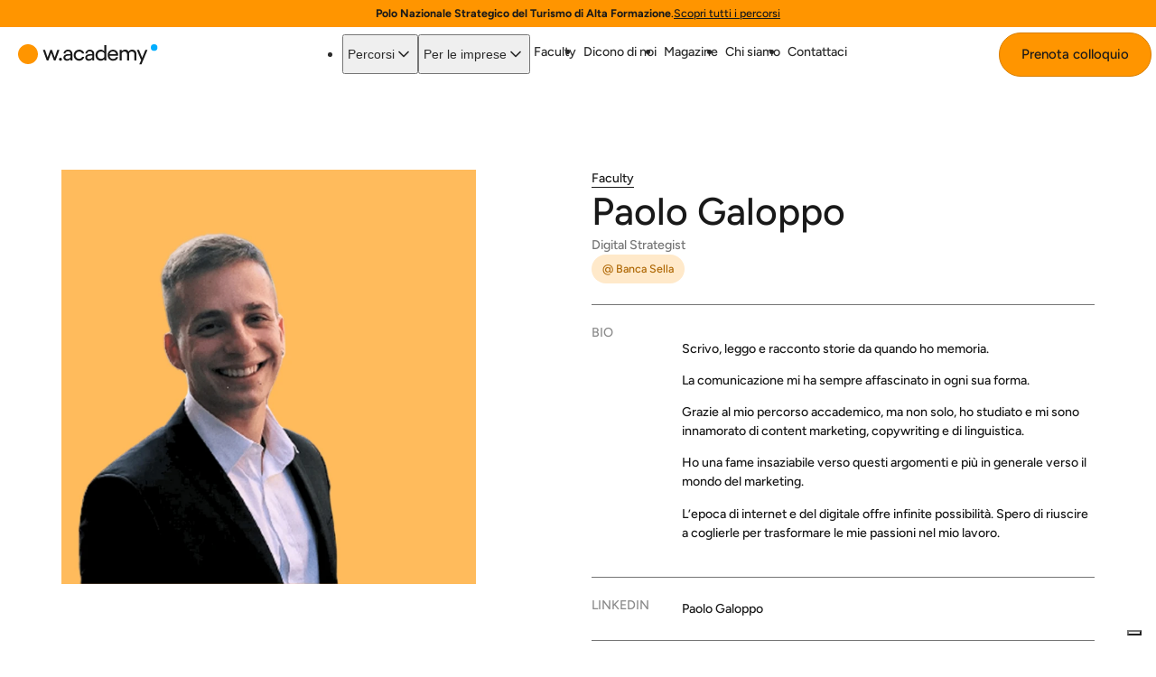

--- FILE ---
content_type: text/html; charset=utf-8
request_url: https://w.academy/it/faculty/paolo-galoppo
body_size: 33604
content:
<!DOCTYPE html><html lang="it"><head><meta charSet="utf-8"/><meta name="viewport" content="width=device-width"/><title>Docente Paolo Galoppo | w.academy</title><meta name="description" content="Conosci Paolo Galoppo, docente di w.academy e Digital Strategist presso Banca
Sella. Porta la sua esperienza direttamente in aula!"/><meta name="robots" content="index, follow"/><link rel="canonical" href="https://w.academy/it/faculty/paolo-galoppo"/><link rel="alternate" href="https://w.academy/it/faculty/paolo-galoppo" hrefLang="it"/><link rel="alternate" href="https://w.academy/it/faculty/paolo-galoppo" hrefLang="x-default"/><link rel="icon" type="image/png" href="/favicon-96x96.png" sizes="96x96"/><link rel="icon" type="image/svg+xml" href="/favicon.svg"/><link rel="shortcut icon" href="/favicon.ico"/><link rel="apple-touch-icon" sizes="180x180" href="/apple-touch-icon.png"/><meta name="apple-mobile-web-app-title" content="w.academy"/><link rel="manifest" href="/site.webmanifest"/><script type="application/ld+json">{
  "@context": "https://schema.org",
  "@type": "WebPage",
  "name": "Docente Paolo Galoppo | w.academy",
  "url": "https://w.academy/it/faculty/paolo-galoppo",
  "description": "Conosci Paolo Galoppo, docente di w.academy e Digital Strategist presso Banca\nSella. Porta la sua esperienza direttamente in aula!",
  "publisher": {
    "@type": "Organization",
    "name": "w.academy S.r.l.",
    "logo": {
      "@type": "ImageObject",
      "url": "https://w.academy/assets/W_Academy.jpg"
    },
    "url": "https://w.academy",
    "contactPoint": {
      "@type": "ContactPoint",
      "telephone": "+39 0721 411112",
      "email": "info@w.academy.it",
      "contactType": "customer service",
      "areaServed": [
        "it"
      ],
      "availableLanguage": [
        "it"
      ]
    },
    "address": {
      "@type": "PostalAddress",
      "streetAddress": "Strada della Campanara, 15",
      "addressLocality": "Pesaro",
      "postalCode": "61122",
      "addressRegion": "PU",
      "addressCountry": "IT"
    },
    "sameAs": [
      "https://www.facebook.com/w.academysrl/",
      "https://www.instagram.com/w.academy_/",
      "https://www.linkedin.com/school/wacademy-srl/",
      "https://www.youtube.com/channel/UCtehfT4kSR34EV0rXDzEHhw"
    ]
  }
}</script><meta property="og:title" content="Docente Paolo Galoppo | w.academy"/><meta property="og:type" content="website"/><meta property="og:url" content="https://w.academy/it/faculty/paolo-galoppo"/><meta property="og:description" content="Conosci Paolo Galoppo, docente di w.academy e Digital Strategist presso Banca
Sella. Porta la sua esperienza direttamente in aula!"/><meta property="og:site_name" content="w.academy"/><meta property="og:locale" content="it"/><meta property="og:image" content="https://w.academy/oven/media/paolo galoppo.png"/><meta name="next-head-count" content="22"/><link rel="preconnect" href="https://fonts.googleapis.com"/><link rel="preconnect" href="https://fonts.gstatic.com"/><link rel="preconnect" href="https://fonts.gstatic.com" crossorigin /><noscript data-n-css=""></noscript><script defer="" nomodule="" src="/_next/static/chunks/polyfills-78c92fac7aa8fdd8.js"></script><script src="/_next/static/chunks/webpack-efd5ca212664bd88.js" defer=""></script><script src="/_next/static/chunks/framework-1adcaacad74bf67c.js" defer=""></script><script src="/_next/static/chunks/main-bc94ede73f35878a.js" defer=""></script><script src="/_next/static/chunks/pages/_app-d74990b290fb183c.js" defer=""></script><script src="/_next/static/chunks/300-2e04a42fd8b5e546.js" defer=""></script><script src="/_next/static/chunks/9708-ca603a9b0fd52e86.js" defer=""></script><script src="/_next/static/chunks/pages/%5Bmarket%5D/%5Blocale%5D/teacher/%5Bid%5D-504d7287823bcdd0.js" defer=""></script><script src="/_next/static/production/_buildManifest.js" defer=""></script><script src="/_next/static/production/_ssgManifest.js" defer=""></script><style data-styled="" data-styled-version="5.3.11">.hbZiVX{line-height:var(--font-label30-line-height,1);font-size:var(--font-label30-size,1rem);font-weight:500;white-space:nowrap;overflow:hidden;}/*!sc*/
.FnQpU{line-height:var(--font-label30-line-height,1);font-size:var(--font-label30-size,1rem);}/*!sc*/
.fhlXcR{line-height:var(--font-label20-line-height,1);font-size:var(--font-label20-size,1rem);line-height:24px;}/*!sc*/
.hDEjSn{line-height:var(--font-label20-line-height,1);font-size:var(--font-label20-size,1rem);}/*!sc*/
@media(min-width:1440px){.hDEjSn{line-height:var(--font-label10-line-height,1);font-size:var(--font-label10-size,1rem);}}/*!sc*/
@media(min-width:1440px){.hDEjSn{line-height:24px;}}/*!sc*/
.lhUVlb{line-height:var(--font-label20-line-height,1);font-size:var(--font-label20-size,1rem);line-height:22px;}/*!sc*/
@media(min-width:1440px){.lhUVlb{line-height:24px;}}/*!sc*/
.csPTgt{line-height:var(--font-label30-line-height,1);font-size:var(--font-label30-size,1rem);text-transform:uppercase;}/*!sc*/
.iRFeGA{line-height:var(--font-paragraph50-line-height,1);font-size:var(--font-paragraph50-size,1rem);}/*!sc*/
.femDht{line-height:var(--font-heading20-line-height,1);font-weight:var(--font-heading20-font-weight,inherit);font-size:var(--font-heading20-size,1rem);}/*!sc*/
.iBXXRH{line-height:var(--font-paragraph40-line-height,1);font-size:var(--font-paragraph40-size,1rem);color:var(--color-neutral-9400);}/*!sc*/
.gPQrZh{line-height:var(--font-label30-line-height,1);font-size:var(--font-label30-size,1rem);display:inline-block;color:var(--color-orange-contrast-secondary);background-color:var(--color-wacademy-900);border-radius:90px;padding:10px 12px;}/*!sc*/
.kGGrNd{line-height:var(--font-label20-line-height,1);font-size:var(--font-label20-size,1rem);width:80px;-webkit-flex-shrink:0;-ms-flex-negative:0;flex-shrink:0;color:var(--color-neutral-9300);text-transform:uppercase;}/*!sc*/
@media(min-width:768px){.kGGrNd{width:100px;}}/*!sc*/
.cieKRT{line-height:var(--font-paragraph40-line-height,1);font-size:var(--font-paragraph40-size,1rem);width:100%;}/*!sc*/
.hvaCKh{line-height:var(--font-display30-line-height,1);font-weight:var(--font-display30-font-weight,inherit);font-size:var(--font-display30-size,1rem);max-width:470px;}/*!sc*/
@media(min-width:768px){.hvaCKh{line-height:var(--font-display60-line-height,1);font-weight:var(--font-display60-font-weight,inherit);font-size:var(--font-display60-size,1rem);}}/*!sc*/
.kSUjRZ{line-height:var(--font-heading40-line-height,1);font-size:var(--font-heading40-size,1rem);margin-top:5px;}/*!sc*/
@media(min-width:768px){.kSUjRZ{line-height:var(--font-paragraph20-line-height,1);font-size:var(--font-paragraph20-size,1rem);}}/*!sc*/
@media(min-width:768px){.kSUjRZ{margin-top:var(--margin-xs);}}/*!sc*/
.hcjQuZ{line-height:var(--font-paragraph50-line-height,1);font-size:var(--font-paragraph50-size,1rem);}/*!sc*/
@media(min-width:1024px){.hcjQuZ{line-height:var(--font-paragraph20-line-height,1);font-size:var(--font-paragraph20-size,1rem);}}/*!sc*/
.hGkPA-D{line-height:var(--font-paragraph50-line-height,1);font-size:var(--font-paragraph50-size,1rem);color:var(--color-neutral-9300);text-align:center;}/*!sc*/
@media(min-width:768px){.hGkPA-D{text-align:left;}}/*!sc*/
@media(min-width:768px){.hGkPA-D{font-size:16px;}}/*!sc*/
@media(min-width:768px){.hGkPA-D{line-height:24px;}}/*!sc*/
.jjepMe{line-height:var(--font-label30-line-height,1);font-size:var(--font-label30-size,1rem);color:var(--color-neutral-500);text-align:center;}/*!sc*/
@media(min-width:768px){.jjepMe{text-align:left;}}/*!sc*/
.irbrtt{line-height:var(--font-paragraph50-line-height,1);font-size:var(--font-paragraph50-size,1rem);-webkit-text-decoration:underline;text-decoration:underline;}/*!sc*/
@media(min-width:768px){.irbrtt{-webkit-text-decoration:none;text-decoration:none;}}/*!sc*/
data-styled.g1[id="text__StyledText-sc-3690fe0-0"]{content:"yINiU,hbZiVX,FnQpU,fhlXcR,hDEjSn,lhUVlb,csPTgt,ilXVyK,iRFeGA,femDht,iBXXRH,gPQrZh,kGGrNd,cieKRT,hvaCKh,kSUjRZ,hcjQuZ,hGkPA-D,jjepMe,irbrtt,"}/*!sc*/
.iTXjKV{position:relative;padding-left:20px;padding-right:5px;}/*!sc*/
@media(min-width:1440px){.iTXjKV{padding-left:30px;}}/*!sc*/
@media(min-width:1440px){.iTXjKV{padding-right:30px;}}/*!sc*/
.dzcdmm{position:relative;width:132px;z-index:10;color:var(--color-neutral-100);}/*!sc*/
@media(min-width:1024px){.dzcdmm{width:155px;}}/*!sc*/
.gPJXKS{background-color:var(--color-wacademy-500);}/*!sc*/
.jpjaAy{padding:var(--spacing-md) 0;border-top:1px solid var(--color-neutral-700);color:var(--color-neutral-100);}/*!sc*/
@media(min-width:768px){.jpjaAy{padding:var(--spacing-xs) 0;}}/*!sc*/
.hXURiF{display:none;-webkit-box-pack:start;-webkit-justify-content:flex-start;-ms-flex-pack:start;justify-content:flex-start;}/*!sc*/
@media(min-width:1024px){.hXURiF{display:-webkit-box;display:-webkit-flex;display:-ms-flexbox;display:flex;}}/*!sc*/
.eTzdGW{width:132px;z-index:10;color:var(--color-neutral-100);}/*!sc*/
@media(min-width:1024px){.eTzdGW{width:155px;}}/*!sc*/
.ciWfpp{padding:var(--spacing-md) 0;border-top:1px solid var(--color-neutral-700);}/*!sc*/
@media(min-width:768px){.ciWfpp{padding:var(--spacing-xs) 0;}}/*!sc*/
.cIxqTh{-webkit-flex:0 0 60%;-ms-flex:0 0 60%;flex:0 0 60%;-webkit-order:2;-ms-flex-order:2;order:2;}/*!sc*/
@media(min-width:1440px){.cIxqTh{-webkit-flex:0 0 80%;-ms-flex:0 0 80%;flex:0 0 80%;}}/*!sc*/
@media(min-width:768px){.cIxqTh{-webkit-order:1;-ms-flex-order:1;order:1;}}/*!sc*/
data-styled.g3[id="box__Box-sc-4daee625-0"]{content:"jhKJXA,ijxdXq,iTXjKV,dzcdmm,kjcQog,gPJXKS,jpjaAy,hXURiF,eTzdGW,ciWfpp,cIxqTh,"}/*!sc*/
.giNRkr{display:-webkit-box;display:-webkit-flex;display:-ms-flexbox;display:flex;-webkit-flex-direction:column;-ms-flex-direction:column;flex-direction:column;width:100%;gap:10px;}/*!sc*/
@media(min-width:1440px){.giNRkr{gap:24px;}}/*!sc*/
.fbmRRP{display:-webkit-box;display:-webkit-flex;display:-ms-flexbox;display:flex;-webkit-flex-direction:column;-ms-flex-direction:column;flex-direction:column;width:100%;}/*!sc*/
.bUZlGp{display:-webkit-box;display:-webkit-flex;display:-ms-flexbox;display:flex;-webkit-flex-direction:column;-ms-flex-direction:column;flex-direction:column;width:100%;min-height:calc(100vh - 300px);display:-webkit-box;display:-webkit-flex;display:-ms-flexbox;display:flex;-webkit-box-pack:center;-webkit-justify-content:center;-ms-flex-pack:center;justify-content:center;}/*!sc*/
.hNtnNl{display:-webkit-box;display:-webkit-flex;display:-ms-flexbox;display:flex;-webkit-flex-direction:column;-ms-flex-direction:column;flex-direction:column;width:100%;gap:16px;}/*!sc*/
.cDYabv{display:-webkit-box;display:-webkit-flex;display:-ms-flexbox;display:flex;-webkit-flex-direction:column;-ms-flex-direction:column;flex-direction:column;width:100%;-webkit-align-items:flex-start;-webkit-box-align:flex-start;-ms-flex-align:flex-start;align-items:flex-start;gap:16px;margin-bottom:24px;}/*!sc*/
.WRCnE{display:-webkit-box;display:-webkit-flex;display:-ms-flexbox;display:flex;-webkit-flex-direction:column;-ms-flex-direction:column;flex-direction:column;width:100%;}/*!sc*/
@media(min-width:768px){.WRCnE{-webkit-flex-direction:row;-ms-flex-direction:row;flex-direction:row;}}/*!sc*/
.eaSWaI{display:-webkit-box;display:-webkit-flex;display:-ms-flexbox;display:flex;-webkit-flex-direction:column;-ms-flex-direction:column;flex-direction:column;width:100%;gap:var(--spacing-xs);}/*!sc*/
@media(min-width:1024px){.eaSWaI{-webkit-flex-direction:row;-ms-flex-direction:row;flex-direction:row;}}/*!sc*/
data-styled.g4[id="flex-col__FlexCol-sc-aa4341ad-0"]{content:"giNRkr,fbmRRP,bUZlGp,hNtnNl,cDYabv,WRCnE,eaSWaI,"}/*!sc*/
.fpMIdh{display:-webkit-box;display:-webkit-flex;display:-ms-flexbox;display:flex;-webkit-align-items:center;-webkit-box-align:center;-ms-flex-align:center;align-items:center;gap:0.5rem;-webkit-align-items:center;-webkit-box-align:center;-ms-flex-align:center;align-items:center;height:30px;gap:4px;background:var(--color-wacademy-100);color:var(--color-neutral-800);-webkit-box-pack:center;-webkit-justify-content:center;-ms-flex-pack:center;justify-content:center;padding:0 16px;z-index:11;}/*!sc*/
@media(min-width:1440px){.fpMIdh{height:36px;}}/*!sc*/
.dHFCfr{display:-webkit-box;display:-webkit-flex;display:-ms-flexbox;display:flex;-webkit-align-items:center;-webkit-box-align:center;-ms-flex-align:center;align-items:center;gap:0.5rem;-webkit-align-items:center;-webkit-box-align:center;-ms-flex-align:center;align-items:center;}/*!sc*/
@media(min-width:1440px){.dHFCfr{gap:16px;}}/*!sc*/
.eeNxpD{display:-webkit-box;display:-webkit-flex;display:-ms-flexbox;display:flex;-webkit-align-items:center;-webkit-box-align:center;-ms-flex-align:center;align-items:center;gap:0.5rem;gap:24px;-webkit-align-items:flex-start;-webkit-box-align:flex-start;-ms-flex-align:flex-start;align-items:flex-start;padding:24px 0;border-top:1px solid var(--color-neutral-9400);border-bottom:1px solid var(--color-neutral-9400);margin-top:-1px;}/*!sc*/
.eYEfsa{display:-webkit-box;display:-webkit-flex;display:-ms-flexbox;display:flex;-webkit-align-items:center;-webkit-box-align:center;-ms-flex-align:center;align-items:center;gap:0.5rem;-webkit-box-pack:justify;-webkit-justify-content:space-between;-ms-flex-pack:justify;justify-content:space-between;}/*!sc*/
.eQtgci{display:-webkit-box;display:-webkit-flex;display:-ms-flexbox;display:flex;-webkit-align-items:center;-webkit-box-align:center;-ms-flex-align:center;align-items:center;gap:0.5rem;-webkit-flex:auto;-ms-flex:auto;flex:auto;-webkit-box-pack:center;-webkit-justify-content:center;-ms-flex-pack:center;justify-content:center;text-align:center;}/*!sc*/
@media(min-width:1024px){.eQtgci{-webkit-flex:0 0 70%;-ms-flex:0 0 70%;flex:0 0 70%;}}/*!sc*/
@media(min-width:1024px){.eQtgci{-webkit-box-pack:end;-webkit-justify-content:flex-end;-ms-flex-pack:end;justify-content:flex-end;}}/*!sc*/
@media(min-width:768px){.eQtgci{text-align:left;}}/*!sc*/
.tjkny{display:-webkit-box;display:-webkit-flex;display:-ms-flexbox;display:flex;-webkit-align-items:center;-webkit-box-align:center;-ms-flex-align:center;align-items:center;gap:0.5rem;gap:var(--margin-xs);-webkit-box-pack:center;-webkit-justify-content:center;-ms-flex-pack:center;justify-content:center;color:var(--color-neutral-400);}/*!sc*/
@media(min-width:1024px){.tjkny{-webkit-box-pack:end;-webkit-justify-content:flex-end;-ms-flex-pack:end;justify-content:flex-end;}}/*!sc*/
.cHEAcZ{display:-webkit-box;display:-webkit-flex;display:-ms-flexbox;display:flex;-webkit-align-items:center;-webkit-box-align:center;-ms-flex-align:center;align-items:center;gap:0.5rem;gap:0;row-gap:var(--spacing-md);-webkit-box-pack:justify;-webkit-justify-content:space-between;-ms-flex-pack:justify;justify-content:space-between;-webkit-flex-direction:column;-ms-flex-direction:column;flex-direction:column;}/*!sc*/
@media(min-width:768px){.cHEAcZ{-webkit-flex-direction:row;-ms-flex-direction:row;flex-direction:row;}}/*!sc*/
.hjLXWx{display:-webkit-box;display:-webkit-flex;display:-ms-flexbox;display:flex;-webkit-align-items:center;-webkit-box-align:center;-ms-flex-align:center;align-items:center;gap:0.5rem;-webkit-flex:0 0 40%;-ms-flex:0 0 40%;flex:0 0 40%;gap:var(--margin-sm);-webkit-box-pack:end;-webkit-justify-content:flex-end;-ms-flex-pack:end;justify-content:flex-end;-webkit-order:1;-ms-flex-order:1;order:1;}/*!sc*/
@media(min-width:1440px){.hjLXWx{-webkit-flex:0 0 20%;-ms-flex:0 0 20%;flex:0 0 20%;}}/*!sc*/
@media(min-width:768px){.hjLXWx{-webkit-order:2;-ms-flex-order:2;order:2;}}/*!sc*/
data-styled.g7[id="flex-row__FlexRow-sc-b9e6c88c-0"]{content:"fpMIdh,dHFCfr,eeNxpD,eYEfsa,eQtgci,tjkny,cHEAcZ,hjLXWx,"}/*!sc*/
.nA-dCc{display:-webkit-box;display:-webkit-flex;display:-ms-flexbox;display:flex;-webkit-align-items:center;-webkit-box-align:center;-ms-flex-align:center;align-items:center;height:60px;-webkit-align-items:center;-webkit-box-align:center;-ms-flex-align:center;align-items:center;-webkit-box-pack:justify;-webkit-justify-content:space-between;-ms-flex-pack:justify;justify-content:space-between;}/*!sc*/
@media(min-width:1440px){.nA-dCc{height:80px;}}/*!sc*/
.feqhWK{display:-webkit-box;display:-webkit-flex;display:-ms-flexbox;display:flex;-webkit-align-items:center;-webkit-box-align:center;-ms-flex-align:center;align-items:center;-webkit-box-pack:center;-webkit-justify-content:center;-ms-flex-pack:center;justify-content:center;-webkit-flex:0 0 100%;-ms-flex:0 0 100%;flex:0 0 100%;padding:75px 0 105px 0;border:0;color:var(--color-neutral-100);}/*!sc*/
@media(min-width:768px){.feqhWK{-webkit-flex:0 0 50%;-ms-flex:0 0 50%;flex:0 0 50%;}}/*!sc*/
data-styled.g8[id="flex__FlexBase-sc-6a107057-0"]{content:"nA-dCc,feqhWK,"}/*!sc*/
.jwhZPw{width:100%;margin:0 auto;}/*!sc*/
@media(min-width:0){.jwhZPw{max-width:calc(100% - var(--grid-column-gap) * 2);}}/*!sc*/
@media(min-width:768px){.jwhZPw{max-width:calc(100% - var(--grid-column-gap) * 4);}}/*!sc*/
@media(min-width:1024px){.jwhZPw{max-width:calc(100% - var(--grid-column-gap) * 4);}}/*!sc*/
@media(min-width:1440px){.jwhZPw{max-width:calc(100% - var(--grid-column-gap) * 4);}}/*!sc*/
@media(min-width:1920px){.jwhZPw{max-width:calc(1870px - var(--grid-column-gap) * 4);}}/*!sc*/
.TDVHc{width:100%;margin:0 auto;}/*!sc*/
@media(min-width:0){.TDVHc{max-width:calc(100% - var(--grid-column-gap) * 2);}}/*!sc*/
@media(min-width:768px){.TDVHc{max-width:calc(100% - var(--grid-column-gap) * 2);}}/*!sc*/
@media(min-width:1024px){.TDVHc{max-width:calc(100vw - var(--grid-column-gap) * 2);}}/*!sc*/
@media(min-width:1440px){.TDVHc{max-width:calc(100vw - var(--grid-column-gap) * 2);}}/*!sc*/
@media(min-width:1920px){.TDVHc{max-width:calc(100vw - var(--grid-column-gap) * 2);}}/*!sc*/
data-styled.g9[id="container__StyledContainer-sc-805a3991-0"]{content:"jwhZPw,TDVHc,"}/*!sc*/
@font-face{font-family:swiper-icons;src:url('data:application/font-woff;charset=utf-8;base64, [base64]//wADZ2x5ZgAAAywAAADMAAAD2MHtryVoZWFkAAABbAAAADAAAAA2E2+eoWhoZWEAAAGcAAAAHwAAACQC9gDzaG10eAAAAigAAAAZAAAArgJkABFsb2NhAAAC0AAAAFoAAABaFQAUGG1heHAAAAG8AAAAHwAAACAAcABAbmFtZQAAA/gAAAE5AAACXvFdBwlwb3N0AAAFNAAAAGIAAACE5s74hXjaY2BkYGAAYpf5Hu/j+W2+MnAzMYDAzaX6QjD6/4//Bxj5GA8AuRwMYGkAPywL13jaY2BkYGA88P8Agx4j+/8fQDYfA1AEBWgDAIB2BOoAeNpjYGRgYNBh4GdgYgABEMnIABJzYNADCQAACWgAsQB42mNgYfzCOIGBlYGB0YcxjYGBwR1Kf2WQZGhhYGBiYGVmgAFGBiQQkOaawtDAoMBQxXjg/wEGPcYDDA4wNUA2CCgwsAAAO4EL6gAAeNpj2M0gyAACqxgGNWBkZ2D4/wMA+xkDdgAAAHjaY2BgYGaAYBkGRgYQiAHyGMF8FgYHIM3DwMHABGQrMOgyWDLEM1T9/w8UBfEMgLzE////P/5//f/V/xv+r4eaAAeMbAxwIUYmIMHEgKYAYjUcsDAwsLKxc3BycfPw8jEQA/[base64]/uznmfPFBNODM2K7MTQ45YEAZqGP81AmGGcF3iPqOop0r1SPTaTbVkfUe4HXj97wYE+yNwWYxwWu4v1ugWHgo3S1XdZEVqWM7ET0cfnLGxWfkgR42o2PvWrDMBSFj/IHLaF0zKjRgdiVMwScNRAoWUoH78Y2icB/yIY09An6AH2Bdu/UB+yxopYshQiEvnvu0dURgDt8QeC8PDw7Fpji3fEA4z/PEJ6YOB5hKh4dj3EvXhxPqH/SKUY3rJ7srZ4FZnh1PMAtPhwP6fl2PMJMPDgeQ4rY8YT6Gzao0eAEA409DuggmTnFnOcSCiEiLMgxCiTI6Cq5DZUd3Qmp10vO0LaLTd2cjN4fOumlc7lUYbSQcZFkutRG7g6JKZKy0RmdLY680CDnEJ+UMkpFFe1RN7nxdVpXrC4aTtnaurOnYercZg2YVmLN/d/gczfEimrE/fs/bOuq29Zmn8tloORaXgZgGa78yO9/cnXm2BpaGvq25Dv9S4E9+5SIc9PqupJKhYFSSl47+Qcr1mYNAAAAeNptw0cKwkAAAMDZJA8Q7OUJvkLsPfZ6zFVERPy8qHh2YER+3i/BP83vIBLLySsoKimrqKqpa2hp6+jq6RsYGhmbmJqZSy0sraxtbO3sHRydnEMU4uR6yx7JJXveP7WrDycAAAAAAAH//wACeNpjYGRgYOABYhkgZgJCZgZNBkYGLQZtIJsFLMYAAAw3ALgAeNolizEKgDAQBCchRbC2sFER0YD6qVQiBCv/H9ezGI6Z5XBAw8CBK/m5iQQVauVbXLnOrMZv2oLdKFa8Pjuru2hJzGabmOSLzNMzvutpB3N42mNgZGBg4GKQYzBhYMxJLMlj4GBgAYow/P/PAJJhLM6sSoWKfWCAAwDAjgbRAAB42mNgYGBkAIIbCZo5IPrmUn0hGA0AO8EFTQAA');font-weight:400;font-style:normal;}/*!sc*/
*,*::before,*::after{box-sizing:inherit;}/*!sc*/
:where(html,body,p,ol,ul,li,dl,dt,dd,blockquote,figure,fieldset,legend,textarea,pre,iframe,hr,h1,h2,h3,h4,h5,h6){margin:0;padding:0;}/*!sc*/
:where(h1,h2,h3,h4,h5,h6){font-size:100%;font-weight:normal;}/*!sc*/
:where(ul){list-style:none;}/*!sc*/
:where(button,input,select){margin:0;padding:0;}/*!sc*/
:where(button){border:none;-webkit-text-decoration:none;text-decoration:none;background:none;-webkit-appearance:none;-moz-appearance:none;appearance:none;font-family:inherit;font-style:inherit;font-feature-settings:inherit;font-variant-ligatures:inherit;font-variant-caps:inherit;font-variant-numeric:inherit;font-variant-east-asian:inherit;font-weight:inherit;font-stretch:inherit;text-rendering:inherit;-webkit-letter-spacing:inherit;-moz-letter-spacing:inherit;-ms-letter-spacing:inherit;letter-spacing:inherit;word-spacing:inherit;line-height:inherit;text-transform:none;text-indent:inherit;text-shadow:none;text-align:inherit;}/*!sc*/
:where(html){box-sizing:border-box;-webkit-text-size-adjust:none;color-scheme:dark light;}/*!sc*/
:where(img,video){height:auto;max-width:100%;}/*!sc*/
:where(iframe){border:0;}/*!sc*/
:where(table){border-collapse:collapse;border-spacing:0;}/*!sc*/
:where(td,th){padding:0;}/*!sc*/
:where(html,body){margin:0;padding:0;-webkit-block-size:100%;-ms-flex-block-size:100%;block-size:100%;-webkit-block-size:100dvb;-ms-flex-block-size:100dvb;block-size:100dvb;font-size:20px;line-height:1.5;font-family:system-ui,sans-serif;-webkit-font-smoothing:antialiased;}/*!sc*/
:root{--font-base-family:Figtree,sans-serif;--font-base-size-xs:14px;--font-base-size-sm:15px;--font-base-size-md:15px;--font-base-size-lg:16px;--font-base-size-xl:16px;--font-base-line-height:1.5;--font-base-weight:500;--font-display10-size:Max(90px,Min(240px,16.666vw));--font-display10-line-height:Max(100px,Min(220px,15.27vw));--font-display10-font-weight:500;--font-display20-size:Max(90px,Min(200px,13.88vw));--font-display20-line-height:Max(100px,Min(200px,13.88vw));--font-display20-font-weight:500;--font-display30-size:Max(40px,Min(160px,11.11vw));--font-display30-line-height:Max(48px,Min(160px,11.11vw));--font-display30-font-weight:500;--font-display40-size:Max(60px,Min(120px,8.33vw));--font-display40-line-height:Max(72px,Min(130px,9.02vw));--font-display40-font-weight:500;--font-display50-size:Max(40px,Min(90px,6.25vw));--font-display50-line-height:Max(48px,Min(100px,6.94vw));--font-display50-font-weight:500;--font-display60-size:Max(40px,Min(72px,5vw));--font-display60-line-height:Max(48px,Min(90px,6.25vw));--font-display60-font-weight:500;--font-heading10-size:Max(30px,Min(60px,4.16vw));--font-heading10-line-height:Max(36px,Min(72px,5vw));--font-heading10-font-weight:500;--font-heading20-size:Max(24px,Min(48px,3.33vw));--font-heading20-line-height:Max(36px,Min(60px,4.16vw));--font-heading20-font-weight:500;--font-heading30-size:Max(20px,Min(36px,2.5vw));--font-heading30-line-height:Max(30px,Min(48px,3.33vw));--font-heading30-font-weight:500;--font-heading40-size:Max(16px,Min(30px,2.08vw));--font-heading40-line-height:Max(24px,Min(40px,2.77vw));--font-paragraph10-size:Max(30px,Min(36px,2.5vw));--font-paragraph10-line-height:Max(36px,Min(48px,3.33vw));--font-paragraph20-size:Max(24px,Min(24px,1.66vw));--font-paragraph20-line-height:Max(32px,Min(36px,2.5vw));--font-paragraph30-size:Max(16px,Min(18px,1.25vw));--font-paragraph30-line-height:Max(24px,Min(30px,1.6vw));--font-paragraph40-size:Max(14px,Min(16px,1.11vw));--font-paragraph40-line-height:Max(20px,Min(24px,1.66vw));--font-paragraph50-size:Max(14px,Min(14px,0.97vw));--font-paragraph50-line-height:Max(20px,Min(20px,1.38vw));--font-label10-size:Max(16px,Min(18px,1.25vw));--font-label10-line-height:Max(16px,Min(18px,1.25vw));--font-label20-size:Max(14px,Min(16px,1.11vw));--font-label20-line-height:Max(14px,Min(16px,1.11vw));--font-label30-size:Max(12px,Min(14px,0.97vw));--font-label30-line-height:Max(12px,Min(14px,0.97vw));--font-display20s-size:Max(36px,Min(40px,2.083vw));--font-display20s-line-height:Max(48px,Min(46px,2.395vw));--grid-default-columns:12;--grid-default-size:1fr;--grid-default-column-gap-xs:20px;--grid-default-column-gap-sm:30px;--grid-default-column-gap-md:30px;--grid-default-column-gap-lg:30px;--grid-default-column-gap-xl:30px;--grid-default-row-gap-xs:0;--grid-default-row-gap-sm:0;--grid-default-row-gap-md:0;--grid-default-row-gap-lg:0;--grid-default-row-gap-xl:0;--grid-full-columns:12;--grid-full-size:1fr;--grid-full-column-gap-xs:0;--grid-full-column-gap-sm:0;--grid-full-column-gap-md:0;--grid-full-column-gap-lg:0;--grid-full-column-gap-xl:0;--grid-full-row-gap-xs:0;--grid-full-row-gap-sm:0;--grid-full-row-gap-md:0;--grid-full-row-gap-lg:0;--grid-full-row-gap-xl:0;--media-query-xs:0;--media-query-sm:768px;--media-query-md:1024px;--media-query-lg:1440px;--media-query-xl:1920px;--container-default-max-width-xs:calc(100% - var(--grid-column-gap) * 2);--container-default-max-width-sm:calc(100% - var(--grid-column-gap) * 4);--container-default-max-width-md:calc(100% - var(--grid-column-gap) * 4);--container-default-max-width-lg:calc(100% - var(--grid-column-gap) * 4);--container-default-max-width-xl:calc(1870px - var(--grid-column-gap) * 4);--container-fluid-max-width-xs:calc(100% - var(--grid-column-gap) * 2);--container-fluid-max-width-sm:calc(100% - var(--grid-column-gap) * 2);--container-fluid-max-width-md:calc(100vw - var(--grid-column-gap) * 2);--container-fluid-max-width-lg:calc(100vw - var(--grid-column-gap) * 2);--container-fluid-max-width-xl:calc(100vw - var(--grid-column-gap) * 2);--spacing-xs:2.083vw;--spacing-sm:4.166vw;--spacing-md:8.333vw;--spacing-lg:16.666vw;--spacing-xl:24.999vw;--margin-xs:15px;--margin-sm:30px;--margin-md:45px;--margin-lg:60px;--margin-xl:90px;--button-size-xs:0.7rem;--button-size-sm:0.8rem;--button-size-md:1rem;--button-size-lg:1.25rem;--button-size-xl:1.45rem;--button-border-radius:3em;--aside-width:33.333%;--aside-gap-sm:60px;--aside-gap-md:120px;--form-default-background-color:var(--color-neutral-100);--form-default-background-color-disabled:var(--color-neutral-200);--form-default-background-color-info:var(--color-warning-100);--form-default-background-color-error:var(--color-warning-100);--form-default-color:inherit;--form-default-color-hover:var(--color-neutral-900);--form-default-color-disabled:var(--color-neutral-700);--form-default-color-info:var(--color-warning-900);--form-default-color-error:var(--color-red-contrast-primary);--form-default-color-placeholder:var(--color-neutral-500);--form-default-border:0 solid transparent;--form-default-border-width:1px;--form-default-border-color:var(--color-neutral-800);--form-default-border-color-hover:var(--color-neutral-900);--form-default-border-color-disabled:var(--color-neutral-300);--form-default-border-color-info:var(--color-warning-500);--form-default-border-color-error:var(--color-warning-500);--form-default-border-radius:0.75em;--form-default-outline:1px solid transparent;--form-default-outline-color-focus:var(--color-foreground-900);--form-default-outline-color-active:var(--color-foreground-900);--form-default-outline-color-error:var(--color-warning-500);--form-default-outline-offset:2px;--form-default-transition:border 150ms ease-in 0s,outline-color 150ms ease-in 0s,color 200ms ease-out 0s,box-shadow 200ms ease 0s;--form-default-field-gap:0.5rem;--form-default-control-padding:0.8em;--form-default-control-font-size:1.125rem;--form-default-control-font-weight:inherit;--form-default-control-line-height:1.6;--form-default-label-padding:0;--form-default-label-font-size:1.125rem;--form-default-label-font-weight:500;--form-default-label-line-height:1.2;--form-default-error-margin:0.5em 0;--form-default-error-padding:0.2em 0;--form-default-error-font-size:Max(14px,Min(14px,0.97vw));--form-default-error-line-height:Max(20px,Min(20px,1.38vw));--form-default-error-font-weight:500;--form-default-error-border:none;--form-default-error-background-color:transparent;--form-default-error-color:var(--form-color-error);--form-negative-background-color-disabled:var(--color-neutral-800);--form-negative-color-hover:var(--color-neutral-200);--form-negative-color-disabled:var(--color-neutral-600);--form-negative-border-color:var(--color-neutral-700);--form-negative-border-color-hover:var(--color-neutral-600);--form-negative-border-color-disabled:var(--color-neutral-700);--form-negative-outline-color-focus:var(--color-cyan-800);--form-negative-outline-color-active:var(--color-cyan-500);--form-negative-border-width:0 0 2px 0;--form-negative-border-radius:0;--form-negative-outline-offset:0;--card-shadow:0 20px 20px -10px rgba(0,0,0,0.2);--backdrop-opacity:0.5;--border-radius:0.5em;--shadow-xs:0 0.1rem 0.4rem -0.1rem rgba(0,0,0,0.2);--shadow-sm:0 0.3rem 0.8rem -0.2rem rgba(0,0,0,0.3);--shadow-md:0 0.6rem 1.6rem -0.3rem rgba(0,0,0,0.4);--shadow-lg:0 0.9rem 3.2rem -0.4rem rgba(0,0,0,0.5);--shadow-xl:0 1.2rem 6.4rem -0.5rem rgba(0,0,0,0.6);--transition-smooth:all 0.4s cubic-bezier(0.73,0.01,0.24,1);--scrollbar-width:8px;--color-neutral-9200:#DBDBDB;--color-neutral-9300:#8A8A8A;--color-neutral-9400:#757575;--color-cyan-contrast-primary:#00AEFF;--color-cyan-contrast-secondary:#007DB8;--color-turquoise-contrast-primary:#00d1c7;--color-turquoise-contrast-secondary:#00857E;--color-green-contrast-primary:#28C750;--color-green-contrast-secondary:#1B8736;--color-yellow-contrast-primary:#FFCC00;--color-yellow-contrast-secondary:#8F7200;--color-orange-contrast-primary:#FF9500;--color-orange-contrast-secondary:#AD6500;--color-red-contrast-primary:#FF2619;--color-red-contrast-secondary:#E52217;--color-purple-contrast-primary:#B558E2;--color-purple-contrast-secondary:#AC43DE;--color-blue-violet-contrast-primary:#7876DE;--color-blue-violet-contrast-secondary:#5856D6;--color-wacademy-910:#FFEDD5;--color-wacademy-920:#FFF1DD;--color-wacademy-930:#FFF4E4;--grid-columns:var(--grid-default-columns);--grid-size:var(--grid-default-size);--grid-column-gap-xs:var(--grid-default-column-gap-xs);--grid-column-gap-sm:var(--grid-default-column-gap-sm);--grid-column-gap-md:var(--grid-default-column-gap-md);--grid-column-gap-lg:var(--grid-default-column-gap-lg);--grid-column-gap-xl:var(--grid-default-column-gap-xl);--grid-row-gap-xs:var(--grid-default-row-gap-xs);--grid-row-gap-sm:var(--grid-default-row-gap-sm);--grid-row-gap-md:var(--grid-default-row-gap-md);--grid-row-gap-lg:var(--grid-default-row-gap-lg);--grid-row-gap-xl:var(--grid-default-row-gap-xl);--container-max-width-xs:var(--container-default-max-width-xs);--container-max-width-sm:var(--container-default-max-width-sm);--container-max-width-md:var(--container-default-max-width-md);--container-max-width-lg:var(--container-default-max-width-lg);--container-max-width-xl:var(--container-default-max-width-xl);--form-background-color:var(--form-default-background-color);--form-background-color-disabled:var(--form-default-background-color-disabled);--form-background-color-info:var(--form-default-background-color-info);--form-background-color-error:var(--form-default-background-color-error);--form-color:var(--form-default-color);--form-color-hover:var(--form-default-color-hover);--form-color-disabled:var(--form-default-color-disabled);--form-color-info:var(--form-default-color-info);--form-color-error:var(--form-default-color-error);--form-color-placeholder:var(--form-default-color-placeholder);--form-border:var(--form-default-border);--form-border-width:var(--form-default-border-width);--form-border-color:var(--form-default-border-color);--form-border-color-hover:var(--form-default-border-color-hover);--form-border-color-disabled:var(--form-default-border-color-disabled);--form-border-color-info:var(--form-default-border-color-info);--form-border-color-error:var(--form-default-border-color-error);--form-border-radius:var(--form-default-border-radius);--form-outline:var(--form-default-outline);--form-outline-color-focus:var(--form-default-outline-color-focus);--form-outline-color-active:var(--form-default-outline-color-active);--form-outline-color-error:var(--form-default-outline-color-error);--form-outline-offset:var(--form-default-outline-offset);--form-transition:var(--form-default-transition);--form-field-gap:var(--form-default-field-gap);--form-control-padding:var(--form-default-control-padding);--form-control-font-size:var(--form-default-control-font-size);--form-control-font-weight:var(--form-default-control-font-weight);--form-control-line-height:var(--form-default-control-line-height);--form-label-padding:var(--form-default-label-padding);--form-label-font-size:var(--form-default-label-font-size);--form-label-font-weight:var(--form-default-label-font-weight);--form-label-line-height:var(--form-default-label-line-height);--form-error-margin:var(--form-default-error-margin);--form-error-padding:var(--form-default-error-padding);--form-error-font-size:var(--form-default-error-font-size);--form-error-line-height:var(--form-default-error-line-height);--form-error-font-weight:var(--form-default-error-font-weight);--form-error-border:var(--form-default-error-border);--form-error-background-color:var(--form-default-error-background-color);--form-error-color:var(--form-default-error-color);--font-base-size:var(--font-base-size-xs);--grid-column-gap:var(--grid-default-column-gap-xs);--grid-row-gap:var(--grid-default-row-gap-xs);--grid-full-column-gap:var(--grid-full-column-gap-xs);--grid-full-row-gap:var(--grid-full-row-gap-xs);--media-query:var(--media-query-xs);--container-max-width:var(--container-default-max-width-xs);--container-fluid-max-width:var(--container-fluid-max-width-xs);--spacing:var(--spacing-xs);--margin:var(--margin-xs);--button-size:var(--button-size-xs);--shadow:var(--shadow-xs);--light-scheme-color-neutral-100:#FFFFFF;--light-scheme-color-neutral-200:#F4F5F6;--light-scheme-color-neutral-300:#EFEFF2;--light-scheme-color-neutral-400:#BABABA;--light-scheme-color-neutral-500:#555555;--light-scheme-color-neutral-600:#3b3b3b;--light-scheme-color-neutral-700:#2b2b2b;--light-scheme-color-neutral-800:#191919;--light-scheme-color-neutral-900:#000000;--light-scheme-color-primary-100:#ccefff;--light-scheme-color-primary-200:#99dfff;--light-scheme-color-primary-300:#66ceff;--light-scheme-color-primary-400:#33beff;--light-scheme-color-primary-500:#00aeff;--light-scheme-color-primary-600:#008bcc;--light-scheme-color-primary-700:#006899;--light-scheme-color-primary-800:#004666;--light-scheme-color-primary-900:#002333;--light-scheme-color-cyan-100:#ccefff;--light-scheme-color-cyan-200:#99dfff;--light-scheme-color-cyan-300:#66ceff;--light-scheme-color-cyan-400:#33beff;--light-scheme-color-cyan-500:#00aeff;--light-scheme-color-cyan-600:#008bcc;--light-scheme-color-cyan-700:#006899;--light-scheme-color-cyan-800:#004666;--light-scheme-color-cyan-900:#002333;--light-scheme-color-turquoise-100:#c6fff8;--light-scheme-color-turquoise-200:#8efff2;--light-scheme-color-turquoise-300:#4dfbeb;--light-scheme-color-turquoise-400:#19e8db;--light-scheme-color-turquoise-500:#00d1c7;--light-scheme-color-turquoise-600:#00a4a0;--light-scheme-color-turquoise-700:#028381;--light-scheme-color-turquoise-800:#086767;--light-scheme-color-turquoise-900:#0c5555;--light-scheme-color-green-100:#d4f4dc;--light-scheme-color-green-200:#a9e9b9;--light-scheme-color-green-300:#7edd96;--light-scheme-color-green-400:#53d273;--light-scheme-color-green-500:#28c750;--light-scheme-color-green-600:#209f40;--light-scheme-color-green-700:#187730;--light-scheme-color-green-800:#105020;--light-scheme-color-green-900:#082810;--light-scheme-color-yellow-100:#fff5cc;--light-scheme-color-yellow-200:#ffeb99;--light-scheme-color-yellow-300:#ffe066;--light-scheme-color-yellow-400:#ffd633;--light-scheme-color-yellow-500:#ffcc00;--light-scheme-color-yellow-600:#cca300;--light-scheme-color-yellow-700:#997a00;--light-scheme-color-yellow-800:#665200;--light-scheme-color-yellow-900:#332900;--light-scheme-color-orange-100:#ffeacc;--light-scheme-color-orange-200:#ffd599;--light-scheme-color-orange-300:#ffbf66;--light-scheme-color-orange-400:#ffaa33;--light-scheme-color-orange-500:#ff9500;--light-scheme-color-orange-600:#cc7700;--light-scheme-color-orange-700:#995900;--light-scheme-color-orange-800:#663c00;--light-scheme-color-orange-900:#331e00;--light-scheme-color-red-100:#ffd4d1;--light-scheme-color-red-200:#ffa8a3;--light-scheme-color-red-300:#ff7d75;--light-scheme-color-red-400:#ff5147;--light-scheme-color-red-500:#ff2619;--light-scheme-color-red-600:#cc1e14;--light-scheme-color-red-700:#99170f;--light-scheme-color-red-800:#660f0a;--light-scheme-color-red-900:#330805;--light-scheme-color-purple-100:#eed9f8;--light-scheme-color-purple-200:#deb4f2;--light-scheme-color-purple-300:#cd8eeb;--light-scheme-color-purple-400:#bd69e5;--light-scheme-color-purple-500:#ac43de;--light-scheme-color-purple-600:#8a36b2;--light-scheme-color-purple-700:#672885;--light-scheme-color-purple-800:#451b59;--light-scheme-color-purple-900:#220d2c;--light-scheme-color-blue-violet-100:#ccd7f9;--light-scheme-color-blue-violet-200:#adbcf4;--light-scheme-color-blue-violet-300:#8c99ed;--light-scheme-color-blue-violet-400:#7178e3;--light-scheme-color-blue-violet-500:#5856d6;--light-scheme-color-blue-violet-600:#4a46bc;--light-scheme-color-blue-violet-700:#3d3b98;--light-scheme-color-blue-violet-800:#363779;--light-scheme-color-blue-violet-900:#202046;--light-scheme-color-success-100:#d4f4dc;--light-scheme-color-success-200:#a9e9b9;--light-scheme-color-success-300:#7edd96;--light-scheme-color-success-400:#53d273;--light-scheme-color-success-500:#28c750;--light-scheme-color-success-600:#209f40;--light-scheme-color-success-700:#187730;--light-scheme-color-success-800:#105020;--light-scheme-color-success-900:#082810;--light-scheme-color-warning-100:#fff5cc;--light-scheme-color-warning-200:#ffeb99;--light-scheme-color-warning-300:#ffe066;--light-scheme-color-warning-400:#ffd633;--light-scheme-color-warning-500:#ffcc00;--light-scheme-color-warning-600:#cca300;--light-scheme-color-warning-700:#997a00;--light-scheme-color-warning-800:#665200;--light-scheme-color-warning-900:#332900;--light-scheme-color-danger-100:#FEE9CD;--light-scheme-color-danger-200:#FECC9C;--light-scheme-color-danger-300:#FCA86A;--light-scheme-color-danger-400:#FA8645;--light-scheme-color-danger-500:#f74e09;--light-scheme-color-danger-600:#D43406;--light-scheme-color-danger-700:#B11F04;--light-scheme-color-danger-800:#8F0F02;--light-scheme-color-danger-900:#760301;--light-scheme-color-wacademy-100:#FF9500;--light-scheme-color-wacademy-200:#D97F00;--light-scheme-color-wacademy-300:#FFAA33;--light-scheme-color-wacademy-400:#FFBB5C;--light-scheme-color-wacademy-500:#FFC97D;--light-scheme-color-wacademy-600:#FFD497;--light-scheme-color-wacademy-700:#FFDDAC;--light-scheme-color-wacademy-800:#FFE4BD;--light-scheme-color-wacademy-900:#FFE9CA;--dark-scheme-color-neutral-100:var(--light-scheme-color-neutral-900);--dark-scheme-color-neutral-200:var(--light-scheme-color-neutral-800);--dark-scheme-color-neutral-300:var(--light-scheme-color-neutral-700);--dark-scheme-color-neutral-400:var(--light-scheme-color-neutral-600);--dark-scheme-color-neutral-500:var(--light-scheme-color-neutral-500);--dark-scheme-color-neutral-600:var(--light-scheme-color-neutral-400);--dark-scheme-color-neutral-700:var(--light-scheme-color-neutral-300);--dark-scheme-color-neutral-800:var(--light-scheme-color-neutral-200);--dark-scheme-color-neutral-900:var(--light-scheme-color-neutral-100);--dark-scheme-color-primary-100:var(--light-scheme-color-primary-900);--dark-scheme-color-primary-200:var(--light-scheme-color-primary-800);--dark-scheme-color-primary-300:var(--light-scheme-color-primary-700);--dark-scheme-color-primary-400:var(--light-scheme-color-primary-600);--dark-scheme-color-primary-500:var(--light-scheme-color-primary-500);--dark-scheme-color-primary-600:var(--light-scheme-color-primary-400);--dark-scheme-color-primary-700:var(--light-scheme-color-primary-300);--dark-scheme-color-primary-800:var(--light-scheme-color-primary-200);--dark-scheme-color-primary-900:var(--light-scheme-color-primary-100);--dark-scheme-color-cyan-100:var(--light-scheme-color-cyan-900);--dark-scheme-color-cyan-200:var(--light-scheme-color-cyan-800);--dark-scheme-color-cyan-300:var(--light-scheme-color-cyan-700);--dark-scheme-color-cyan-400:var(--light-scheme-color-cyan-600);--dark-scheme-color-cyan-500:var(--light-scheme-color-cyan-500);--dark-scheme-color-cyan-600:var(--light-scheme-color-cyan-400);--dark-scheme-color-cyan-700:var(--light-scheme-color-cyan-300);--dark-scheme-color-cyan-800:var(--light-scheme-color-cyan-200);--dark-scheme-color-cyan-900:var(--light-scheme-color-cyan-100);--dark-scheme-color-turquoise-100:var(--light-scheme-color-turquoise-900);--dark-scheme-color-turquoise-200:var(--light-scheme-color-turquoise-800);--dark-scheme-color-turquoise-300:var(--light-scheme-color-turquoise-700);--dark-scheme-color-turquoise-400:var(--light-scheme-color-turquoise-600);--dark-scheme-color-turquoise-500:var(--light-scheme-color-turquoise-500);--dark-scheme-color-turquoise-600:var(--light-scheme-color-turquoise-400);--dark-scheme-color-turquoise-700:var(--light-scheme-color-turquoise-300);--dark-scheme-color-turquoise-800:var(--light-scheme-color-turquoise-200);--dark-scheme-color-turquoise-900:var(--light-scheme-color-turquoise-100);--dark-scheme-color-green-100:var(--light-scheme-color-green-900);--dark-scheme-color-green-200:var(--light-scheme-color-green-800);--dark-scheme-color-green-300:var(--light-scheme-color-green-700);--dark-scheme-color-green-400:var(--light-scheme-color-green-600);--dark-scheme-color-green-500:var(--light-scheme-color-green-500);--dark-scheme-color-green-600:var(--light-scheme-color-green-400);--dark-scheme-color-green-700:var(--light-scheme-color-green-300);--dark-scheme-color-green-800:var(--light-scheme-color-green-200);--dark-scheme-color-green-900:var(--light-scheme-color-green-100);--dark-scheme-color-yellow-100:var(--light-scheme-color-yellow-900);--dark-scheme-color-yellow-200:var(--light-scheme-color-yellow-800);--dark-scheme-color-yellow-300:var(--light-scheme-color-yellow-700);--dark-scheme-color-yellow-400:var(--light-scheme-color-yellow-600);--dark-scheme-color-yellow-500:var(--light-scheme-color-yellow-500);--dark-scheme-color-yellow-600:var(--light-scheme-color-yellow-400);--dark-scheme-color-yellow-700:var(--light-scheme-color-yellow-300);--dark-scheme-color-yellow-800:var(--light-scheme-color-yellow-200);--dark-scheme-color-yellow-900:var(--light-scheme-color-yellow-100);--dark-scheme-color-orange-100:var(--light-scheme-color-orange-900);--dark-scheme-color-orange-200:var(--light-scheme-color-orange-800);--dark-scheme-color-orange-300:var(--light-scheme-color-orange-700);--dark-scheme-color-orange-400:var(--light-scheme-color-orange-600);--dark-scheme-color-orange-500:var(--light-scheme-color-orange-500);--dark-scheme-color-orange-600:var(--light-scheme-color-orange-400);--dark-scheme-color-orange-700:var(--light-scheme-color-orange-300);--dark-scheme-color-orange-800:var(--light-scheme-color-orange-200);--dark-scheme-color-orange-900:var(--light-scheme-color-orange-100);--dark-scheme-color-red-100:var(--light-scheme-color-red-900);--dark-scheme-color-red-200:var(--light-scheme-color-red-800);--dark-scheme-color-red-300:var(--light-scheme-color-red-700);--dark-scheme-color-red-400:var(--light-scheme-color-red-600);--dark-scheme-color-red-500:var(--light-scheme-color-red-500);--dark-scheme-color-red-600:var(--light-scheme-color-red-400);--dark-scheme-color-red-700:var(--light-scheme-color-red-300);--dark-scheme-color-red-800:var(--light-scheme-color-red-200);--dark-scheme-color-red-900:var(--light-scheme-color-red-100);--dark-scheme-color-purple-100:var(--light-scheme-color-purple-900);--dark-scheme-color-purple-200:var(--light-scheme-color-purple-800);--dark-scheme-color-purple-300:var(--light-scheme-color-purple-700);--dark-scheme-color-purple-400:var(--light-scheme-color-purple-600);--dark-scheme-color-purple-500:var(--light-scheme-color-purple-500);--dark-scheme-color-purple-600:var(--light-scheme-color-purple-400);--dark-scheme-color-purple-700:var(--light-scheme-color-purple-300);--dark-scheme-color-purple-800:var(--light-scheme-color-purple-200);--dark-scheme-color-purple-900:var(--light-scheme-color-purple-100);--dark-scheme-color-blue-violet-100:var(--light-scheme-color-blue-violet-900);--dark-scheme-color-blue-violet-200:var(--light-scheme-color-blue-violet-800);--dark-scheme-color-blue-violet-300:var(--light-scheme-color-blue-violet-700);--dark-scheme-color-blue-violet-400:var(--light-scheme-color-blue-violet-600);--dark-scheme-color-blue-violet-500:var(--light-scheme-color-blue-violet-500);--dark-scheme-color-blue-violet-600:var(--light-scheme-color-blue-violet-400);--dark-scheme-color-blue-violet-700:var(--light-scheme-color-blue-violet-300);--dark-scheme-color-blue-violet-800:var(--light-scheme-color-blue-violet-200);--dark-scheme-color-blue-violet-900:var(--light-scheme-color-blue-violet-100);--dark-scheme-color-success-100:var(--light-scheme-color-success-900);--dark-scheme-color-success-200:var(--light-scheme-color-success-800);--dark-scheme-color-success-300:var(--light-scheme-color-success-700);--dark-scheme-color-success-400:var(--light-scheme-color-success-600);--dark-scheme-color-success-500:var(--light-scheme-color-success-500);--dark-scheme-color-success-600:var(--light-scheme-color-success-400);--dark-scheme-color-success-700:var(--light-scheme-color-success-300);--dark-scheme-color-success-800:var(--light-scheme-color-success-200);--dark-scheme-color-success-900:var(--light-scheme-color-success-100);--dark-scheme-color-warning-100:var(--light-scheme-color-warning-900);--dark-scheme-color-warning-200:var(--light-scheme-color-warning-800);--dark-scheme-color-warning-300:var(--light-scheme-color-warning-700);--dark-scheme-color-warning-400:var(--light-scheme-color-warning-600);--dark-scheme-color-warning-500:var(--light-scheme-color-warning-500);--dark-scheme-color-warning-600:var(--light-scheme-color-warning-400);--dark-scheme-color-warning-700:var(--light-scheme-color-warning-300);--dark-scheme-color-warning-800:var(--light-scheme-color-warning-200);--dark-scheme-color-warning-900:var(--light-scheme-color-warning-100);--dark-scheme-color-danger-100:var(--light-scheme-color-danger-900);--dark-scheme-color-danger-200:var(--light-scheme-color-danger-800);--dark-scheme-color-danger-300:var(--light-scheme-color-danger-700);--dark-scheme-color-danger-400:var(--light-scheme-color-danger-600);--dark-scheme-color-danger-500:var(--light-scheme-color-danger-500);--dark-scheme-color-danger-600:var(--light-scheme-color-danger-400);--dark-scheme-color-danger-700:var(--light-scheme-color-danger-300);--dark-scheme-color-danger-800:var(--light-scheme-color-danger-200);--dark-scheme-color-danger-900:var(--light-scheme-color-danger-100);--dark-scheme-color-wacademy-100:var(--light-scheme-color-wacademy-900);--dark-scheme-color-wacademy-200:var(--light-scheme-color-wacademy-800);--dark-scheme-color-wacademy-300:var(--light-scheme-color-wacademy-700);--dark-scheme-color-wacademy-400:var(--light-scheme-color-wacademy-600);--dark-scheme-color-wacademy-500:var(--light-scheme-color-wacademy-500);--dark-scheme-color-wacademy-600:var(--light-scheme-color-wacademy-400);--dark-scheme-color-wacademy-700:var(--light-scheme-color-wacademy-300);--dark-scheme-color-wacademy-800:var(--light-scheme-color-wacademy-200);--dark-scheme-color-wacademy-900:var(--light-scheme-color-wacademy-100);--theme-color-neutral-100:var(--light-scheme-color-neutral-100);--theme-color-neutral-200:var(--light-scheme-color-neutral-200);--theme-color-neutral-300:var(--light-scheme-color-neutral-300);--theme-color-neutral-400:var(--light-scheme-color-neutral-400);--theme-color-neutral-500:var(--light-scheme-color-neutral-500);--theme-color-neutral-600:var(--light-scheme-color-neutral-600);--theme-color-neutral-700:var(--light-scheme-color-neutral-700);--theme-color-neutral-800:var(--light-scheme-color-neutral-800);--theme-color-neutral-900:var(--light-scheme-color-neutral-900);--theme-color-primary-100:var(--light-scheme-color-primary-100);--theme-color-primary-200:var(--light-scheme-color-primary-200);--theme-color-primary-300:var(--light-scheme-color-primary-300);--theme-color-primary-400:var(--light-scheme-color-primary-400);--theme-color-primary-500:var(--light-scheme-color-primary-500);--theme-color-primary-600:var(--light-scheme-color-primary-600);--theme-color-primary-700:var(--light-scheme-color-primary-700);--theme-color-primary-800:var(--light-scheme-color-primary-800);--theme-color-primary-900:var(--light-scheme-color-primary-900);--theme-color-cyan-100:var(--light-scheme-color-cyan-100);--theme-color-cyan-200:var(--light-scheme-color-cyan-200);--theme-color-cyan-300:var(--light-scheme-color-cyan-300);--theme-color-cyan-400:var(--light-scheme-color-cyan-400);--theme-color-cyan-500:var(--light-scheme-color-cyan-500);--theme-color-cyan-600:var(--light-scheme-color-cyan-600);--theme-color-cyan-700:var(--light-scheme-color-cyan-700);--theme-color-cyan-800:var(--light-scheme-color-cyan-800);--theme-color-cyan-900:var(--light-scheme-color-cyan-900);--theme-color-turquoise-100:var(--light-scheme-color-turquoise-100);--theme-color-turquoise-200:var(--light-scheme-color-turquoise-200);--theme-color-turquoise-300:var(--light-scheme-color-turquoise-300);--theme-color-turquoise-400:var(--light-scheme-color-turquoise-400);--theme-color-turquoise-500:var(--light-scheme-color-turquoise-500);--theme-color-turquoise-600:var(--light-scheme-color-turquoise-600);--theme-color-turquoise-700:var(--light-scheme-color-turquoise-700);--theme-color-turquoise-800:var(--light-scheme-color-turquoise-800);--theme-color-turquoise-900:var(--light-scheme-color-turquoise-900);--theme-color-green-100:var(--light-scheme-color-green-100);--theme-color-green-200:var(--light-scheme-color-green-200);--theme-color-green-300:var(--light-scheme-color-green-300);--theme-color-green-400:var(--light-scheme-color-green-400);--theme-color-green-500:var(--light-scheme-color-green-500);--theme-color-green-600:var(--light-scheme-color-green-600);--theme-color-green-700:var(--light-scheme-color-green-700);--theme-color-green-800:var(--light-scheme-color-green-800);--theme-color-green-900:var(--light-scheme-color-green-900);--theme-color-yellow-100:var(--light-scheme-color-yellow-100);--theme-color-yellow-200:var(--light-scheme-color-yellow-200);--theme-color-yellow-300:var(--light-scheme-color-yellow-300);--theme-color-yellow-400:var(--light-scheme-color-yellow-400);--theme-color-yellow-500:var(--light-scheme-color-yellow-500);--theme-color-yellow-600:var(--light-scheme-color-yellow-600);--theme-color-yellow-700:var(--light-scheme-color-yellow-700);--theme-color-yellow-800:var(--light-scheme-color-yellow-800);--theme-color-yellow-900:var(--light-scheme-color-yellow-900);--theme-color-orange-100:var(--light-scheme-color-orange-100);--theme-color-orange-200:var(--light-scheme-color-orange-200);--theme-color-orange-300:var(--light-scheme-color-orange-300);--theme-color-orange-400:var(--light-scheme-color-orange-400);--theme-color-orange-500:var(--light-scheme-color-orange-500);--theme-color-orange-600:var(--light-scheme-color-orange-600);--theme-color-orange-700:var(--light-scheme-color-orange-700);--theme-color-orange-800:var(--light-scheme-color-orange-800);--theme-color-orange-900:var(--light-scheme-color-orange-900);--theme-color-red-100:var(--light-scheme-color-red-100);--theme-color-red-200:var(--light-scheme-color-red-200);--theme-color-red-300:var(--light-scheme-color-red-300);--theme-color-red-400:var(--light-scheme-color-red-400);--theme-color-red-500:var(--light-scheme-color-red-500);--theme-color-red-600:var(--light-scheme-color-red-600);--theme-color-red-700:var(--light-scheme-color-red-700);--theme-color-red-800:var(--light-scheme-color-red-800);--theme-color-red-900:var(--light-scheme-color-red-900);--theme-color-purple-100:var(--light-scheme-color-purple-100);--theme-color-purple-200:var(--light-scheme-color-purple-200);--theme-color-purple-300:var(--light-scheme-color-purple-300);--theme-color-purple-400:var(--light-scheme-color-purple-400);--theme-color-purple-500:var(--light-scheme-color-purple-500);--theme-color-purple-600:var(--light-scheme-color-purple-600);--theme-color-purple-700:var(--light-scheme-color-purple-700);--theme-color-purple-800:var(--light-scheme-color-purple-800);--theme-color-purple-900:var(--light-scheme-color-purple-900);--theme-color-blue-violet-100:var(--light-scheme-color-blue-violet-100);--theme-color-blue-violet-200:var(--light-scheme-color-blue-violet-200);--theme-color-blue-violet-300:var(--light-scheme-color-blue-violet-300);--theme-color-blue-violet-400:var(--light-scheme-color-blue-violet-400);--theme-color-blue-violet-500:var(--light-scheme-color-blue-violet-500);--theme-color-blue-violet-600:var(--light-scheme-color-blue-violet-600);--theme-color-blue-violet-700:var(--light-scheme-color-blue-violet-700);--theme-color-blue-violet-800:var(--light-scheme-color-blue-violet-800);--theme-color-blue-violet-900:var(--light-scheme-color-blue-violet-900);--theme-color-success-100:var(--light-scheme-color-success-100);--theme-color-success-200:var(--light-scheme-color-success-200);--theme-color-success-300:var(--light-scheme-color-success-300);--theme-color-success-400:var(--light-scheme-color-success-400);--theme-color-success-500:var(--light-scheme-color-success-500);--theme-color-success-600:var(--light-scheme-color-success-600);--theme-color-success-700:var(--light-scheme-color-success-700);--theme-color-success-800:var(--light-scheme-color-success-800);--theme-color-success-900:var(--light-scheme-color-success-900);--theme-color-warning-100:var(--light-scheme-color-warning-100);--theme-color-warning-200:var(--light-scheme-color-warning-200);--theme-color-warning-300:var(--light-scheme-color-warning-300);--theme-color-warning-400:var(--light-scheme-color-warning-400);--theme-color-warning-500:var(--light-scheme-color-warning-500);--theme-color-warning-600:var(--light-scheme-color-warning-600);--theme-color-warning-700:var(--light-scheme-color-warning-700);--theme-color-warning-800:var(--light-scheme-color-warning-800);--theme-color-warning-900:var(--light-scheme-color-warning-900);--theme-color-danger-100:var(--light-scheme-color-danger-100);--theme-color-danger-200:var(--light-scheme-color-danger-200);--theme-color-danger-300:var(--light-scheme-color-danger-300);--theme-color-danger-400:var(--light-scheme-color-danger-400);--theme-color-danger-500:var(--light-scheme-color-danger-500);--theme-color-danger-600:var(--light-scheme-color-danger-600);--theme-color-danger-700:var(--light-scheme-color-danger-700);--theme-color-danger-800:var(--light-scheme-color-danger-800);--theme-color-danger-900:var(--light-scheme-color-danger-900);--theme-color-wacademy-100:var(--light-scheme-color-wacademy-100);--theme-color-wacademy-200:var(--light-scheme-color-wacademy-200);--theme-color-wacademy-300:var(--light-scheme-color-wacademy-300);--theme-color-wacademy-400:var(--light-scheme-color-wacademy-400);--theme-color-wacademy-500:var(--light-scheme-color-wacademy-500);--theme-color-wacademy-600:var(--light-scheme-color-wacademy-600);--theme-color-wacademy-700:var(--light-scheme-color-wacademy-700);--theme-color-wacademy-800:var(--light-scheme-color-wacademy-800);--theme-color-wacademy-900:var(--light-scheme-color-wacademy-900);--color-neutral-100:var(--theme-color-neutral-100);--color-neutral-200:var(--theme-color-neutral-200);--color-neutral-300:var(--theme-color-neutral-300);--color-neutral-400:var(--theme-color-neutral-400);--color-neutral-500:var(--theme-color-neutral-500);--color-neutral-600:var(--theme-color-neutral-600);--color-neutral-700:var(--theme-color-neutral-700);--color-neutral-800:var(--theme-color-neutral-800);--color-neutral-900:var(--theme-color-neutral-900);--color-primary-100:var(--theme-color-primary-100);--color-primary-200:var(--theme-color-primary-200);--color-primary-300:var(--theme-color-primary-300);--color-primary-400:var(--theme-color-primary-400);--color-primary-500:var(--theme-color-primary-500);--color-primary-600:var(--theme-color-primary-600);--color-primary-700:var(--theme-color-primary-700);--color-primary-800:var(--theme-color-primary-800);--color-primary-900:var(--theme-color-primary-900);--color-cyan-100:var(--theme-color-cyan-100);--color-cyan-200:var(--theme-color-cyan-200);--color-cyan-300:var(--theme-color-cyan-300);--color-cyan-400:var(--theme-color-cyan-400);--color-cyan-500:var(--theme-color-cyan-500);--color-cyan-600:var(--theme-color-cyan-600);--color-cyan-700:var(--theme-color-cyan-700);--color-cyan-800:var(--theme-color-cyan-800);--color-cyan-900:var(--theme-color-cyan-900);--color-turquoise-100:var(--theme-color-turquoise-100);--color-turquoise-200:var(--theme-color-turquoise-200);--color-turquoise-300:var(--theme-color-turquoise-300);--color-turquoise-400:var(--theme-color-turquoise-400);--color-turquoise-500:var(--theme-color-turquoise-500);--color-turquoise-600:var(--theme-color-turquoise-600);--color-turquoise-700:var(--theme-color-turquoise-700);--color-turquoise-800:var(--theme-color-turquoise-800);--color-turquoise-900:var(--theme-color-turquoise-900);--color-green-100:var(--theme-color-green-100);--color-green-200:var(--theme-color-green-200);--color-green-300:var(--theme-color-green-300);--color-green-400:var(--theme-color-green-400);--color-green-500:var(--theme-color-green-500);--color-green-600:var(--theme-color-green-600);--color-green-700:var(--theme-color-green-700);--color-green-800:var(--theme-color-green-800);--color-green-900:var(--theme-color-green-900);--color-yellow-100:var(--theme-color-yellow-100);--color-yellow-200:var(--theme-color-yellow-200);--color-yellow-300:var(--theme-color-yellow-300);--color-yellow-400:var(--theme-color-yellow-400);--color-yellow-500:var(--theme-color-yellow-500);--color-yellow-600:var(--theme-color-yellow-600);--color-yellow-700:var(--theme-color-yellow-700);--color-yellow-800:var(--theme-color-yellow-800);--color-yellow-900:var(--theme-color-yellow-900);--color-orange-100:var(--theme-color-orange-100);--color-orange-200:var(--theme-color-orange-200);--color-orange-300:var(--theme-color-orange-300);--color-orange-400:var(--theme-color-orange-400);--color-orange-500:var(--theme-color-orange-500);--color-orange-600:var(--theme-color-orange-600);--color-orange-700:var(--theme-color-orange-700);--color-orange-800:var(--theme-color-orange-800);--color-orange-900:var(--theme-color-orange-900);--color-red-100:var(--theme-color-red-100);--color-red-200:var(--theme-color-red-200);--color-red-300:var(--theme-color-red-300);--color-red-400:var(--theme-color-red-400);--color-red-500:var(--theme-color-red-500);--color-red-600:var(--theme-color-red-600);--color-red-700:var(--theme-color-red-700);--color-red-800:var(--theme-color-red-800);--color-red-900:var(--theme-color-red-900);--color-purple-100:var(--theme-color-purple-100);--color-purple-200:var(--theme-color-purple-200);--color-purple-300:var(--theme-color-purple-300);--color-purple-400:var(--theme-color-purple-400);--color-purple-500:var(--theme-color-purple-500);--color-purple-600:var(--theme-color-purple-600);--color-purple-700:var(--theme-color-purple-700);--color-purple-800:var(--theme-color-purple-800);--color-purple-900:var(--theme-color-purple-900);--color-blue-violet-100:var(--theme-color-blue-violet-100);--color-blue-violet-200:var(--theme-color-blue-violet-200);--color-blue-violet-300:var(--theme-color-blue-violet-300);--color-blue-violet-400:var(--theme-color-blue-violet-400);--color-blue-violet-500:var(--theme-color-blue-violet-500);--color-blue-violet-600:var(--theme-color-blue-violet-600);--color-blue-violet-700:var(--theme-color-blue-violet-700);--color-blue-violet-800:var(--theme-color-blue-violet-800);--color-blue-violet-900:var(--theme-color-blue-violet-900);--color-success-100:var(--theme-color-success-100);--color-success-200:var(--theme-color-success-200);--color-success-300:var(--theme-color-success-300);--color-success-400:var(--theme-color-success-400);--color-success-500:var(--theme-color-success-500);--color-success-600:var(--theme-color-success-600);--color-success-700:var(--theme-color-success-700);--color-success-800:var(--theme-color-success-800);--color-success-900:var(--theme-color-success-900);--color-warning-100:var(--theme-color-warning-100);--color-warning-200:var(--theme-color-warning-200);--color-warning-300:var(--theme-color-warning-300);--color-warning-400:var(--theme-color-warning-400);--color-warning-500:var(--theme-color-warning-500);--color-warning-600:var(--theme-color-warning-600);--color-warning-700:var(--theme-color-warning-700);--color-warning-800:var(--theme-color-warning-800);--color-warning-900:var(--theme-color-warning-900);--color-danger-100:var(--theme-color-danger-100);--color-danger-200:var(--theme-color-danger-200);--color-danger-300:var(--theme-color-danger-300);--color-danger-400:var(--theme-color-danger-400);--color-danger-500:var(--theme-color-danger-500);--color-danger-600:var(--theme-color-danger-600);--color-danger-700:var(--theme-color-danger-700);--color-danger-800:var(--theme-color-danger-800);--color-danger-900:var(--theme-color-danger-900);--color-wacademy-100:var(--theme-color-wacademy-100);--color-wacademy-200:var(--theme-color-wacademy-200);--color-wacademy-300:var(--theme-color-wacademy-300);--color-wacademy-400:var(--theme-color-wacademy-400);--color-wacademy-500:var(--theme-color-wacademy-500);--color-wacademy-600:var(--theme-color-wacademy-600);--color-wacademy-700:var(--theme-color-wacademy-700);--color-wacademy-800:var(--theme-color-wacademy-800);--color-wacademy-900:var(--theme-color-wacademy-900);}/*!sc*/
@media (min-width:768px){:root{--font-base-size:var(--font-base-size-sm);--grid-column-gap:var(--grid-default-column-gap-sm);--grid-row-gap:var(--grid-default-row-gap-sm);--grid-full-column-gap:var(--grid-full-column-gap-sm);--grid-full-row-gap:var(--grid-full-row-gap-sm);--media-query:var(--media-query-sm);--container-max-width:var(--container-default-max-width-sm);--container-fluid-max-width:var(--container-fluid-max-width-sm);--spacing:var(--spacing-sm);--margin:var(--margin-sm);--button-size:var(--button-size-sm);--aside-gap:var(--aside-gap-sm);--shadow:var(--shadow-sm);}}/*!sc*/
@media (min-width:1024px){:root{--font-base-size:var(--font-base-size-md);--grid-column-gap:var(--grid-default-column-gap-md);--grid-row-gap:var(--grid-default-row-gap-md);--grid-full-column-gap:var(--grid-full-column-gap-md);--grid-full-row-gap:var(--grid-full-row-gap-md);--media-query:var(--media-query-md);--container-max-width:var(--container-default-max-width-md);--container-fluid-max-width:var(--container-fluid-max-width-md);--spacing:var(--spacing-md);--margin:var(--margin-md);--button-size:var(--button-size-md);--aside-gap:var(--aside-gap-md);--shadow:var(--shadow-md);}}/*!sc*/
@media (min-width:1440px){:root{--font-base-size:var(--font-base-size-lg);--grid-column-gap:var(--grid-default-column-gap-lg);--grid-row-gap:var(--grid-default-row-gap-lg);--grid-full-column-gap:var(--grid-full-column-gap-lg);--grid-full-row-gap:var(--grid-full-row-gap-lg);--media-query:var(--media-query-lg);--container-max-width:var(--container-default-max-width-lg);--container-fluid-max-width:var(--container-fluid-max-width-lg);--spacing:var(--spacing-lg);--margin:var(--margin-lg);--button-size:var(--button-size-lg);--shadow:var(--shadow-lg);}}/*!sc*/
@media (min-width:1920px){:root{--font-base-size:var(--font-base-size-xl);--grid-column-gap:var(--grid-default-column-gap-xl);--grid-row-gap:var(--grid-default-row-gap-xl);--grid-full-column-gap:var(--grid-full-column-gap-xl);--grid-full-row-gap:var(--grid-full-row-gap-xl);--media-query:var(--media-query-xl);--container-max-width:var(--container-default-max-width-xl);--container-fluid-max-width:var(--container-fluid-max-width-xl);--spacing:var(--spacing-xl);--margin:var(--margin-xl);--button-size:var(--button-size-xl);--shadow:var(--shadow-xl);}}/*!sc*/
:root.--scheme-dark{--theme-color-neutral-100:var(--dark-scheme-color-neutral-100);--theme-color-neutral-200:var(--dark-scheme-color-neutral-200);--theme-color-neutral-300:var(--dark-scheme-color-neutral-300);--theme-color-neutral-400:var(--dark-scheme-color-neutral-400);--theme-color-neutral-500:var(--dark-scheme-color-neutral-500);--theme-color-neutral-600:var(--dark-scheme-color-neutral-600);--theme-color-neutral-700:var(--dark-scheme-color-neutral-700);--theme-color-neutral-800:var(--dark-scheme-color-neutral-800);--theme-color-neutral-900:var(--dark-scheme-color-neutral-900);--theme-color-primary-100:var(--dark-scheme-color-primary-100);--theme-color-primary-200:var(--dark-scheme-color-primary-200);--theme-color-primary-300:var(--dark-scheme-color-primary-300);--theme-color-primary-400:var(--dark-scheme-color-primary-400);--theme-color-primary-500:var(--dark-scheme-color-primary-500);--theme-color-primary-600:var(--dark-scheme-color-primary-600);--theme-color-primary-700:var(--dark-scheme-color-primary-700);--theme-color-primary-800:var(--dark-scheme-color-primary-800);--theme-color-primary-900:var(--dark-scheme-color-primary-900);--theme-color-cyan-100:var(--dark-scheme-color-cyan-100);--theme-color-cyan-200:var(--dark-scheme-color-cyan-200);--theme-color-cyan-300:var(--dark-scheme-color-cyan-300);--theme-color-cyan-400:var(--dark-scheme-color-cyan-400);--theme-color-cyan-500:var(--dark-scheme-color-cyan-500);--theme-color-cyan-600:var(--dark-scheme-color-cyan-600);--theme-color-cyan-700:var(--dark-scheme-color-cyan-700);--theme-color-cyan-800:var(--dark-scheme-color-cyan-800);--theme-color-cyan-900:var(--dark-scheme-color-cyan-900);--theme-color-turquoise-100:var(--dark-scheme-color-turquoise-100);--theme-color-turquoise-200:var(--dark-scheme-color-turquoise-200);--theme-color-turquoise-300:var(--dark-scheme-color-turquoise-300);--theme-color-turquoise-400:var(--dark-scheme-color-turquoise-400);--theme-color-turquoise-500:var(--dark-scheme-color-turquoise-500);--theme-color-turquoise-600:var(--dark-scheme-color-turquoise-600);--theme-color-turquoise-700:var(--dark-scheme-color-turquoise-700);--theme-color-turquoise-800:var(--dark-scheme-color-turquoise-800);--theme-color-turquoise-900:var(--dark-scheme-color-turquoise-900);--theme-color-green-100:var(--dark-scheme-color-green-100);--theme-color-green-200:var(--dark-scheme-color-green-200);--theme-color-green-300:var(--dark-scheme-color-green-300);--theme-color-green-400:var(--dark-scheme-color-green-400);--theme-color-green-500:var(--dark-scheme-color-green-500);--theme-color-green-600:var(--dark-scheme-color-green-600);--theme-color-green-700:var(--dark-scheme-color-green-700);--theme-color-green-800:var(--dark-scheme-color-green-800);--theme-color-green-900:var(--dark-scheme-color-green-900);--theme-color-yellow-100:var(--dark-scheme-color-yellow-100);--theme-color-yellow-200:var(--dark-scheme-color-yellow-200);--theme-color-yellow-300:var(--dark-scheme-color-yellow-300);--theme-color-yellow-400:var(--dark-scheme-color-yellow-400);--theme-color-yellow-500:var(--dark-scheme-color-yellow-500);--theme-color-yellow-600:var(--dark-scheme-color-yellow-600);--theme-color-yellow-700:var(--dark-scheme-color-yellow-700);--theme-color-yellow-800:var(--dark-scheme-color-yellow-800);--theme-color-yellow-900:var(--dark-scheme-color-yellow-900);--theme-color-orange-100:var(--dark-scheme-color-orange-100);--theme-color-orange-200:var(--dark-scheme-color-orange-200);--theme-color-orange-300:var(--dark-scheme-color-orange-300);--theme-color-orange-400:var(--dark-scheme-color-orange-400);--theme-color-orange-500:var(--dark-scheme-color-orange-500);--theme-color-orange-600:var(--dark-scheme-color-orange-600);--theme-color-orange-700:var(--dark-scheme-color-orange-700);--theme-color-orange-800:var(--dark-scheme-color-orange-800);--theme-color-orange-900:var(--dark-scheme-color-orange-900);--theme-color-red-100:var(--dark-scheme-color-red-100);--theme-color-red-200:var(--dark-scheme-color-red-200);--theme-color-red-300:var(--dark-scheme-color-red-300);--theme-color-red-400:var(--dark-scheme-color-red-400);--theme-color-red-500:var(--dark-scheme-color-red-500);--theme-color-red-600:var(--dark-scheme-color-red-600);--theme-color-red-700:var(--dark-scheme-color-red-700);--theme-color-red-800:var(--dark-scheme-color-red-800);--theme-color-red-900:var(--dark-scheme-color-red-900);--theme-color-purple-100:var(--dark-scheme-color-purple-100);--theme-color-purple-200:var(--dark-scheme-color-purple-200);--theme-color-purple-300:var(--dark-scheme-color-purple-300);--theme-color-purple-400:var(--dark-scheme-color-purple-400);--theme-color-purple-500:var(--dark-scheme-color-purple-500);--theme-color-purple-600:var(--dark-scheme-color-purple-600);--theme-color-purple-700:var(--dark-scheme-color-purple-700);--theme-color-purple-800:var(--dark-scheme-color-purple-800);--theme-color-purple-900:var(--dark-scheme-color-purple-900);--theme-color-blue-violet-100:var(--dark-scheme-color-blue-violet-100);--theme-color-blue-violet-200:var(--dark-scheme-color-blue-violet-200);--theme-color-blue-violet-300:var(--dark-scheme-color-blue-violet-300);--theme-color-blue-violet-400:var(--dark-scheme-color-blue-violet-400);--theme-color-blue-violet-500:var(--dark-scheme-color-blue-violet-500);--theme-color-blue-violet-600:var(--dark-scheme-color-blue-violet-600);--theme-color-blue-violet-700:var(--dark-scheme-color-blue-violet-700);--theme-color-blue-violet-800:var(--dark-scheme-color-blue-violet-800);--theme-color-blue-violet-900:var(--dark-scheme-color-blue-violet-900);--theme-color-success-100:var(--dark-scheme-color-success-100);--theme-color-success-200:var(--dark-scheme-color-success-200);--theme-color-success-300:var(--dark-scheme-color-success-300);--theme-color-success-400:var(--dark-scheme-color-success-400);--theme-color-success-500:var(--dark-scheme-color-success-500);--theme-color-success-600:var(--dark-scheme-color-success-600);--theme-color-success-700:var(--dark-scheme-color-success-700);--theme-color-success-800:var(--dark-scheme-color-success-800);--theme-color-success-900:var(--dark-scheme-color-success-900);--theme-color-warning-100:var(--dark-scheme-color-warning-100);--theme-color-warning-200:var(--dark-scheme-color-warning-200);--theme-color-warning-300:var(--dark-scheme-color-warning-300);--theme-color-warning-400:var(--dark-scheme-color-warning-400);--theme-color-warning-500:var(--dark-scheme-color-warning-500);--theme-color-warning-600:var(--dark-scheme-color-warning-600);--theme-color-warning-700:var(--dark-scheme-color-warning-700);--theme-color-warning-800:var(--dark-scheme-color-warning-800);--theme-color-warning-900:var(--dark-scheme-color-warning-900);--theme-color-danger-100:var(--dark-scheme-color-danger-100);--theme-color-danger-200:var(--dark-scheme-color-danger-200);--theme-color-danger-300:var(--dark-scheme-color-danger-300);--theme-color-danger-400:var(--dark-scheme-color-danger-400);--theme-color-danger-500:var(--dark-scheme-color-danger-500);--theme-color-danger-600:var(--dark-scheme-color-danger-600);--theme-color-danger-700:var(--dark-scheme-color-danger-700);--theme-color-danger-800:var(--dark-scheme-color-danger-800);--theme-color-danger-900:var(--dark-scheme-color-danger-900);--theme-color-wacademy-100:var(--dark-scheme-color-wacademy-100);--theme-color-wacademy-200:var(--dark-scheme-color-wacademy-200);--theme-color-wacademy-300:var(--dark-scheme-color-wacademy-300);--theme-color-wacademy-400:var(--dark-scheme-color-wacademy-400);--theme-color-wacademy-500:var(--dark-scheme-color-wacademy-500);--theme-color-wacademy-600:var(--dark-scheme-color-wacademy-600);--theme-color-wacademy-700:var(--dark-scheme-color-wacademy-700);--theme-color-wacademy-800:var(--dark-scheme-color-wacademy-800);--theme-color-wacademy-900:var(--dark-scheme-color-wacademy-900);}/*!sc*/
.positive,.negative{--form-default-background-color:var(--color-neutral-100);--form-default-background-color-disabled:var(--color-neutral-200);--form-default-background-color-info:var(--color-warning-100);--form-default-background-color-error:var(--color-warning-100);--form-default-color-hover:var(--color-neutral-900);--form-default-color-disabled:var(--color-neutral-700);--form-default-color-info:var(--color-warning-900);--form-default-color-error:var(--color-red-contrast-primary);--form-default-color-placeholder:var(--color-neutral-500);--form-default-border-color:var(--color-neutral-800);--form-default-border-color-hover:var(--color-neutral-900);--form-default-border-color-disabled:var(--color-neutral-300);--form-default-border-color-info:var(--color-warning-500);--form-default-border-color-error:var(--color-warning-500);--form-default-outline-color-focus:var(--color-foreground-900);--form-default-outline-color-active:var(--color-foreground-900);--form-default-outline-color-error:var(--color-warning-500);--form-negative-background-color-disabled:var(--color-neutral-800);--form-negative-color-hover:var(--color-neutral-200);--form-negative-color-disabled:var(--color-neutral-600);--form-negative-border-color:var(--color-neutral-700);--form-negative-border-color-hover:var(--color-neutral-600);--form-negative-border-color-disabled:var(--color-neutral-700);--form-negative-outline-color-focus:var(--color-cyan-800);--form-negative-outline-color-active:var(--color-cyan-500);}/*!sc*/
.positive{--color-neutral-100:var(--theme-color-neutral-100);--color-neutral-200:var(--theme-color-neutral-200);--color-neutral-300:var(--theme-color-neutral-300);--color-neutral-400:var(--theme-color-neutral-400);--color-neutral-500:var(--theme-color-neutral-500);--color-neutral-600:var(--theme-color-neutral-600);--color-neutral-700:var(--theme-color-neutral-700);--color-neutral-800:var(--theme-color-neutral-800);--color-neutral-900:var(--theme-color-neutral-900);--color-primary-100:var(--theme-color-primary-100);--color-primary-200:var(--theme-color-primary-200);--color-primary-300:var(--theme-color-primary-300);--color-primary-400:var(--theme-color-primary-400);--color-primary-500:var(--theme-color-primary-500);--color-primary-600:var(--theme-color-primary-600);--color-primary-700:var(--theme-color-primary-700);--color-primary-800:var(--theme-color-primary-800);--color-primary-900:var(--theme-color-primary-900);--color-cyan-100:var(--theme-color-cyan-100);--color-cyan-200:var(--theme-color-cyan-200);--color-cyan-300:var(--theme-color-cyan-300);--color-cyan-400:var(--theme-color-cyan-400);--color-cyan-500:var(--theme-color-cyan-500);--color-cyan-600:var(--theme-color-cyan-600);--color-cyan-700:var(--theme-color-cyan-700);--color-cyan-800:var(--theme-color-cyan-800);--color-cyan-900:var(--theme-color-cyan-900);--color-turquoise-100:var(--theme-color-turquoise-100);--color-turquoise-200:var(--theme-color-turquoise-200);--color-turquoise-300:var(--theme-color-turquoise-300);--color-turquoise-400:var(--theme-color-turquoise-400);--color-turquoise-500:var(--theme-color-turquoise-500);--color-turquoise-600:var(--theme-color-turquoise-600);--color-turquoise-700:var(--theme-color-turquoise-700);--color-turquoise-800:var(--theme-color-turquoise-800);--color-turquoise-900:var(--theme-color-turquoise-900);--color-green-100:var(--theme-color-green-100);--color-green-200:var(--theme-color-green-200);--color-green-300:var(--theme-color-green-300);--color-green-400:var(--theme-color-green-400);--color-green-500:var(--theme-color-green-500);--color-green-600:var(--theme-color-green-600);--color-green-700:var(--theme-color-green-700);--color-green-800:var(--theme-color-green-800);--color-green-900:var(--theme-color-green-900);--color-yellow-100:var(--theme-color-yellow-100);--color-yellow-200:var(--theme-color-yellow-200);--color-yellow-300:var(--theme-color-yellow-300);--color-yellow-400:var(--theme-color-yellow-400);--color-yellow-500:var(--theme-color-yellow-500);--color-yellow-600:var(--theme-color-yellow-600);--color-yellow-700:var(--theme-color-yellow-700);--color-yellow-800:var(--theme-color-yellow-800);--color-yellow-900:var(--theme-color-yellow-900);--color-orange-100:var(--theme-color-orange-100);--color-orange-200:var(--theme-color-orange-200);--color-orange-300:var(--theme-color-orange-300);--color-orange-400:var(--theme-color-orange-400);--color-orange-500:var(--theme-color-orange-500);--color-orange-600:var(--theme-color-orange-600);--color-orange-700:var(--theme-color-orange-700);--color-orange-800:var(--theme-color-orange-800);--color-orange-900:var(--theme-color-orange-900);--color-red-100:var(--theme-color-red-100);--color-red-200:var(--theme-color-red-200);--color-red-300:var(--theme-color-red-300);--color-red-400:var(--theme-color-red-400);--color-red-500:var(--theme-color-red-500);--color-red-600:var(--theme-color-red-600);--color-red-700:var(--theme-color-red-700);--color-red-800:var(--theme-color-red-800);--color-red-900:var(--theme-color-red-900);--color-purple-100:var(--theme-color-purple-100);--color-purple-200:var(--theme-color-purple-200);--color-purple-300:var(--theme-color-purple-300);--color-purple-400:var(--theme-color-purple-400);--color-purple-500:var(--theme-color-purple-500);--color-purple-600:var(--theme-color-purple-600);--color-purple-700:var(--theme-color-purple-700);--color-purple-800:var(--theme-color-purple-800);--color-purple-900:var(--theme-color-purple-900);--color-blue-violet-100:var(--theme-color-blue-violet-100);--color-blue-violet-200:var(--theme-color-blue-violet-200);--color-blue-violet-300:var(--theme-color-blue-violet-300);--color-blue-violet-400:var(--theme-color-blue-violet-400);--color-blue-violet-500:var(--theme-color-blue-violet-500);--color-blue-violet-600:var(--theme-color-blue-violet-600);--color-blue-violet-700:var(--theme-color-blue-violet-700);--color-blue-violet-800:var(--theme-color-blue-violet-800);--color-blue-violet-900:var(--theme-color-blue-violet-900);--color-success-100:var(--theme-color-success-100);--color-success-200:var(--theme-color-success-200);--color-success-300:var(--theme-color-success-300);--color-success-400:var(--theme-color-success-400);--color-success-500:var(--theme-color-success-500);--color-success-600:var(--theme-color-success-600);--color-success-700:var(--theme-color-success-700);--color-success-800:var(--theme-color-success-800);--color-success-900:var(--theme-color-success-900);--color-warning-100:var(--theme-color-warning-100);--color-warning-200:var(--theme-color-warning-200);--color-warning-300:var(--theme-color-warning-300);--color-warning-400:var(--theme-color-warning-400);--color-warning-500:var(--theme-color-warning-500);--color-warning-600:var(--theme-color-warning-600);--color-warning-700:var(--theme-color-warning-700);--color-warning-800:var(--theme-color-warning-800);--color-warning-900:var(--theme-color-warning-900);--color-danger-100:var(--theme-color-danger-100);--color-danger-200:var(--theme-color-danger-200);--color-danger-300:var(--theme-color-danger-300);--color-danger-400:var(--theme-color-danger-400);--color-danger-500:var(--theme-color-danger-500);--color-danger-600:var(--theme-color-danger-600);--color-danger-700:var(--theme-color-danger-700);--color-danger-800:var(--theme-color-danger-800);--color-danger-900:var(--theme-color-danger-900);--color-wacademy-100:var(--theme-color-wacademy-100);--color-wacademy-200:var(--theme-color-wacademy-200);--color-wacademy-300:var(--theme-color-wacademy-300);--color-wacademy-400:var(--theme-color-wacademy-400);--color-wacademy-500:var(--theme-color-wacademy-500);--color-wacademy-600:var(--theme-color-wacademy-600);--color-wacademy-700:var(--theme-color-wacademy-700);--color-wacademy-800:var(--theme-color-wacademy-800);--color-wacademy-900:var(--theme-color-wacademy-900);}/*!sc*/
.negative{--color-neutral-100:var(--theme-color-neutral-900);--color-neutral-200:var(--theme-color-neutral-800);--color-neutral-300:var(--theme-color-neutral-700);--color-neutral-400:var(--theme-color-neutral-600);--color-neutral-500:var(--theme-color-neutral-500);--color-neutral-600:var(--theme-color-neutral-400);--color-neutral-700:var(--theme-color-neutral-300);--color-neutral-800:var(--theme-color-neutral-200);--color-neutral-900:var(--theme-color-neutral-100);--color-primary-100:var(--theme-color-primary-900);--color-primary-200:var(--theme-color-primary-800);--color-primary-300:var(--theme-color-primary-700);--color-primary-400:var(--theme-color-primary-600);--color-primary-500:var(--theme-color-primary-500);--color-primary-600:var(--theme-color-primary-400);--color-primary-700:var(--theme-color-primary-300);--color-primary-800:var(--theme-color-primary-200);--color-primary-900:var(--theme-color-primary-100);--color-cyan-100:var(--theme-color-cyan-900);--color-cyan-200:var(--theme-color-cyan-800);--color-cyan-300:var(--theme-color-cyan-700);--color-cyan-400:var(--theme-color-cyan-600);--color-cyan-500:var(--theme-color-cyan-500);--color-cyan-600:var(--theme-color-cyan-400);--color-cyan-700:var(--theme-color-cyan-300);--color-cyan-800:var(--theme-color-cyan-200);--color-cyan-900:var(--theme-color-cyan-100);--color-turquoise-100:var(--theme-color-turquoise-900);--color-turquoise-200:var(--theme-color-turquoise-800);--color-turquoise-300:var(--theme-color-turquoise-700);--color-turquoise-400:var(--theme-color-turquoise-600);--color-turquoise-500:var(--theme-color-turquoise-500);--color-turquoise-600:var(--theme-color-turquoise-400);--color-turquoise-700:var(--theme-color-turquoise-300);--color-turquoise-800:var(--theme-color-turquoise-200);--color-turquoise-900:var(--theme-color-turquoise-100);--color-green-100:var(--theme-color-green-900);--color-green-200:var(--theme-color-green-800);--color-green-300:var(--theme-color-green-700);--color-green-400:var(--theme-color-green-600);--color-green-500:var(--theme-color-green-500);--color-green-600:var(--theme-color-green-400);--color-green-700:var(--theme-color-green-300);--color-green-800:var(--theme-color-green-200);--color-green-900:var(--theme-color-green-100);--color-yellow-100:var(--theme-color-yellow-900);--color-yellow-200:var(--theme-color-yellow-800);--color-yellow-300:var(--theme-color-yellow-700);--color-yellow-400:var(--theme-color-yellow-600);--color-yellow-500:var(--theme-color-yellow-500);--color-yellow-600:var(--theme-color-yellow-400);--color-yellow-700:var(--theme-color-yellow-300);--color-yellow-800:var(--theme-color-yellow-200);--color-yellow-900:var(--theme-color-yellow-100);--color-orange-100:var(--theme-color-orange-900);--color-orange-200:var(--theme-color-orange-800);--color-orange-300:var(--theme-color-orange-700);--color-orange-400:var(--theme-color-orange-600);--color-orange-500:var(--theme-color-orange-500);--color-orange-600:var(--theme-color-orange-400);--color-orange-700:var(--theme-color-orange-300);--color-orange-800:var(--theme-color-orange-200);--color-orange-900:var(--theme-color-orange-100);--color-red-100:var(--theme-color-red-900);--color-red-200:var(--theme-color-red-800);--color-red-300:var(--theme-color-red-700);--color-red-400:var(--theme-color-red-600);--color-red-500:var(--theme-color-red-500);--color-red-600:var(--theme-color-red-400);--color-red-700:var(--theme-color-red-300);--color-red-800:var(--theme-color-red-200);--color-red-900:var(--theme-color-red-100);--color-purple-100:var(--theme-color-purple-900);--color-purple-200:var(--theme-color-purple-800);--color-purple-300:var(--theme-color-purple-700);--color-purple-400:var(--theme-color-purple-600);--color-purple-500:var(--theme-color-purple-500);--color-purple-600:var(--theme-color-purple-400);--color-purple-700:var(--theme-color-purple-300);--color-purple-800:var(--theme-color-purple-200);--color-purple-900:var(--theme-color-purple-100);--color-blue-violet-100:var(--theme-color-blue-violet-900);--color-blue-violet-200:var(--theme-color-blue-violet-800);--color-blue-violet-300:var(--theme-color-blue-violet-700);--color-blue-violet-400:var(--theme-color-blue-violet-600);--color-blue-violet-500:var(--theme-color-blue-violet-500);--color-blue-violet-600:var(--theme-color-blue-violet-400);--color-blue-violet-700:var(--theme-color-blue-violet-300);--color-blue-violet-800:var(--theme-color-blue-violet-200);--color-blue-violet-900:var(--theme-color-blue-violet-100);--color-success-100:var(--theme-color-success-900);--color-success-200:var(--theme-color-success-800);--color-success-300:var(--theme-color-success-700);--color-success-400:var(--theme-color-success-600);--color-success-500:var(--theme-color-success-500);--color-success-600:var(--theme-color-success-400);--color-success-700:var(--theme-color-success-300);--color-success-800:var(--theme-color-success-200);--color-success-900:var(--theme-color-success-100);--color-warning-100:var(--theme-color-warning-900);--color-warning-200:var(--theme-color-warning-800);--color-warning-300:var(--theme-color-warning-700);--color-warning-400:var(--theme-color-warning-600);--color-warning-500:var(--theme-color-warning-500);--color-warning-600:var(--theme-color-warning-400);--color-warning-700:var(--theme-color-warning-300);--color-warning-800:var(--theme-color-warning-200);--color-warning-900:var(--theme-color-warning-100);--color-danger-100:var(--theme-color-danger-900);--color-danger-200:var(--theme-color-danger-800);--color-danger-300:var(--theme-color-danger-700);--color-danger-400:var(--theme-color-danger-600);--color-danger-500:var(--theme-color-danger-500);--color-danger-600:var(--theme-color-danger-400);--color-danger-700:var(--theme-color-danger-300);--color-danger-800:var(--theme-color-danger-200);--color-danger-900:var(--theme-color-danger-100);--color-wacademy-100:var(--theme-color-wacademy-900);--color-wacademy-200:var(--theme-color-wacademy-800);--color-wacademy-300:var(--theme-color-wacademy-700);--color-wacademy-400:var(--theme-color-wacademy-600);--color-wacademy-500:var(--theme-color-wacademy-500);--color-wacademy-600:var(--theme-color-wacademy-400);--color-wacademy-700:var(--theme-color-wacademy-300);--color-wacademy-800:var(--theme-color-wacademy-200);--color-wacademy-900:var(--theme-color-wacademy-100);}/*!sc*/
html,body{background:#ffffff;}/*!sc*/
body{min-height:100vh;min-height:-webkit-fill-available;-webkit-font-smoothing:antialiased;-moz-osx-font-smoothing:grayscale;-webkit-scroll-behavior:smooth;-moz-scroll-behavior:smooth;-ms-scroll-behavior:smooth;scroll-behavior:smooth;-webkit-transition:0.45s ease;transition:0.45s ease;-webkit-transition-property:background-color,color,opacity,-webkit-transform;-webkit-transition-property:background-color,color,opacity,transform;transition-property:background-color,color,opacity,transform;}/*!sc*/
.section{margin:0 0 var(--spacer-md) 0;padding:0;}/*!sc*/
:root{--modal-width:Min(100%,48rem);}/*!sc*/
html,body{font-family:var(--font-base-family,sans-serif);line-height:var(--font-base-line-height,1.5);font-weight:var(--font-base-weight,normal);font-size:var(--font-base-size,16px);}/*!sc*/
@media(min-width:0){html,body{font-size:var(--font-base-size-xs);}}/*!sc*/
@media(min-width:768px){html,body{font-size:var(--font-base-size-sm);}}/*!sc*/
@media(min-width:1024px){html,body{font-size:var(--font-base-size-md);}}/*!sc*/
@media(min-width:1440px){html,body{font-size:var(--font-base-size-lg);}}/*!sc*/
@media(min-width:1920px){html,body{font-size:var(--font-base-size-xl);}}/*!sc*/
html,body,.negative,.positive{background-color:var(--color-neutral-100);color:var(--color-neutral-700);}/*!sc*/
::selection{background-color:var(--color-cyan-100);color:var(--color-neutral-100);}/*!sc*/
h1,h2,h3,h4,h5{font-weight:500;}/*!sc*/
a:focus-visible,button:focus-visible,h1:focus-visible,h2:focus-visible,h3:focus-visible,h4:focus-visible,h5:focus-visible{outline:2px solid currentColor;outline-offset:2px;}/*!sc*/
section.white,section.grey,section.black,section.orange,section.light-orange{position:relative;overflow:hidden;width:100%;z-index:1;margin-top:Max(45px,Min(90px,7vw));padding-top:Max(45px,Min(90px,7vw));padding-bottom:Max(45px,Min(90px,7vw));background:var(--background);color:var(--color);}/*!sc*/
section.white:first-child,section.grey:first-child,section.black:first-child,section.orange:first-child,section.light-orange:first-child{margin-top:0;}/*!sc*/
section.full{margin-top:0;padding-top:0;padding-bottom:0;}/*!sc*/
section.white{--background:var(--color-neutral-100);--color:var(--color-neutral-800);}/*!sc*/
section.grey{--background:var(--color-neutral-200);--color:var(--color-neutral-800);}/*!sc*/
section.black{--background:var(--color-neutral-800);--color:var(--color-neutral-100);}/*!sc*/
section.orange{--background:var(--color-wacademy-100);--color:var(--color-neutral-800);}/*!sc*/
section.light-orange{--background:var(--color-wacademy-920);--color:var(--color-neutral-800);}/*!sc*/
section.white:not(.full)+section.white,section.grey:not(.full)+section.grey,section.black:not(.full)+section.black,section.orange:not(.full)+section.orange,section.light-orange:not(.full)+section.light-orange{margin-top:0;}/*!sc*/
section.color+section.color{margin-top:0;}/*!sc*/
::-webkit-scrollbar{width:var(--scrollbar-width);height:var(--scrollbar-width);border-radius:0;}/*!sc*/
::-webkit-scrollbar-button{display:none;}/*!sc*/
::-webkit-scrollbar-button:hover{display:none;}/*!sc*/
::-webkit-scrollbar-thumb{background-color:var(--color-neutral-400);box-shadow:none;border-radius:4px;}/*!sc*/
::-webkit-scrollbar-thumb:hover{background-color:var(--color-neutral-600);}/*!sc*/
::-webkit-scrollbar-track{background-color:var(--color-neutral-100);border-radius:0;}/*!sc*/
::-webkit-scrollbar-track:hover{background-color:var(--color-neutral-100);}/*!sc*/
.negative *::-webkit-scrollbar-thumb{background-color:var(--color-neutral-600);}/*!sc*/
.negative *::-webkit-scrollbar-thumb:hover{background-color:var(--color-neutral-400);}/*!sc*/
.negative *::-webkit-scrollbar-track{background-color:var(--color-neutral-800);}/*!sc*/
.negative *::-webkit-scrollbar-track:hover{background-color:var(--color-neutral-800);}/*!sc*/
@media print{.print-none{display:none;}}/*!sc*/
@media screen{.screen-none{display:none;}}/*!sc*/
.debug{outline:1px solid var(--color-danger-100);}/*!sc*/
html.lenis,html.lenis body{height:auto;}/*!sc*/
.lenis.lenis-smooth{-webkit-scroll-behavior:auto !important;-moz-scroll-behavior:auto !important;-ms-scroll-behavior:auto !important;scroll-behavior:auto !important;}/*!sc*/
.lenis.lenis-smooth [data-lenis-prevent]{overscroll-behavior:contain;}/*!sc*/
.lenis.lenis-stopped{overflow:hidden;margin-right:8px;}/*!sc*/
.lenis.lenis-scrolling iframe{pointer-events:none;}/*!sc*/
:root{--color-black:var(--color-neutral-800);--color-white:var(--color-neutral-100);}/*!sc*/
.dark{background:var(--color-neutral-800);color:var(--color-neutral-100);}/*!sc*/
.dark .background.cyan{background:var(--color-cyan-contrast-primary);}/*!sc*/
.dark .background.green{background:var(--color-green-contrast-primary);}/*!sc*/
.dark .background.yellow{background:var(--color-yellow-contrast-primary);}/*!sc*/
.dark .background.orange{background:var(--color-orange-contrast-primary);}/*!sc*/
.dark .background.red{background:var(--color-red-contrast-primary);}/*!sc*/
.dark .background.purple{background:var(--color-purple-contrast-primary);}/*!sc*/
.dark .background.blue-violet{background:var(--color-blue-violet-contrast-primary);}/*!sc*/
.dark .background.turquoise{background:var(--color-turquoise-contrast-primary);}/*!sc*/
.dark .background.black{background:var(--color-neutral-800);}/*!sc*/
.dark .background.orange{background:var(--color-wacademy-100);border:1px solid var(--color-wacademy-200);}/*!sc*/
.dark .background.lightorange{background:var(--color-wacademy-910);}/*!sc*/
.dark .foreground.cyan{color:var(--color-cyan-contrast-primary);}/*!sc*/
.dark .foreground.green{color:var(--color-green-contrast-primary);}/*!sc*/
.dark .foreground.yellow{color:var(--color-yellow-contrast-primary);}/*!sc*/
.dark .foreground.orange{color:var(--color-orange-contrast-primary);}/*!sc*/
.dark .foreground.red{color:var(--color-red-contrast-primary);}/*!sc*/
.dark .foreground.purple{color:var(--color-purple-contrast-primary);}/*!sc*/
.dark .foreground.blue-violet{color:var(--color-blue-violet-contrast-primary);}/*!sc*/
.dark .foreground.turquoise{color:var(--color-turquoise-contrast-primary);}/*!sc*/
.dark .foreground.black{color:var(--color-neutral-800);}/*!sc*/
.dark .invert{background:var(--color-neutral-100);color:var(--color-neutral-800);}/*!sc*/
.white{background:var(--color-neutral-100);color:var(--color-neutral-800);}/*!sc*/
.white .background.cyan{background:var(--color-cyan-contrast-primary);}/*!sc*/
.white .background.green{background:var(--color-green-contrast-primary);}/*!sc*/
.white .background.yellow{background:var(--color-yellow-contrast-primary);}/*!sc*/
.white .background.orange{background:var(--color-orange-contrast-primary);}/*!sc*/
.white .background.red{background:var(--color-red-contrast-primary);}/*!sc*/
.white .background.purple{background:var(--color-purple-contrast-primary);}/*!sc*/
.white .background.blue-violet{background:var(--color-blue-violet-contrast-primary);}/*!sc*/
.white .background.turquoise{background:var(--color-turquoise-contrast-primary);}/*!sc*/
.white .background.black{background:var(--color-neutral-800);}/*!sc*/
.white .background.orange{background:var(--color-wacademy-100);border:1px solid var(--color-wacademy-200);}/*!sc*/
.white .background.lightorange{background:var(--color-wacademy-910);}/*!sc*/
.white .foreground.cyan{color:var(--color-cyan-contrast-secondary);}/*!sc*/
.white .foreground.green{color:var(--color-green-contrast-secondary);}/*!sc*/
.white .foreground.yellow{color:var(--color-yellow-contrast-secondary);}/*!sc*/
.white .foreground.orange{color:var(--color-orange-contrast-secondary);}/*!sc*/
.white .foreground.red{color:var(--color-red-contrast-secondary);}/*!sc*/
.white .foreground.purple{color:var(--color-purple-contrast-secondary);}/*!sc*/
.white .foreground.blue-violet{color:var(--color-blue-violet-contrast-secondary);}/*!sc*/
.white .foreground.turquoise{color:var(--color-turquoise-contrast-secondary);}/*!sc*/
.white .foreground.black{color:var(--color-neutral-800);}/*!sc*/
.white .invert{background:var(--color-neutral-800);color:var(--color-neutral-100);}/*!sc*/
.grey{background:var(--color-neutral-200);color:var(--color-neutral-800);}/*!sc*/
.grey .background.cyan{background:var(--color-cyan-contrast-primary);}/*!sc*/
.grey .background.green{background:var(--color-green-contrast-primary);}/*!sc*/
.grey .background.yellow{background:var(--color-yellow-contrast-primary);}/*!sc*/
.grey .background.orange{background:var(--color-orange-contrast-primary);}/*!sc*/
.grey .background.red{background:var(--color-red-contrast-primary);}/*!sc*/
.grey .background.purple{background:var(--color-purple-contrast-primary);}/*!sc*/
.grey .background.blue-violet{background:var(--color-blue-violet-contrast-primary);}/*!sc*/
.grey .background.turquoise{background:var(--color-turquoise-contrast-primary);}/*!sc*/
.grey .background.black{background:var(--color-neutral-800);}/*!sc*/
.grey .foreground.cyan{color:var(--color-cyan-contrast-secondary);}/*!sc*/
.grey .foreground.green{color:var(--color-green-contrast-secondary);}/*!sc*/
.grey .foreground.yellow{color:var(--color-yellow-contrast-secondary);}/*!sc*/
.grey .foreground.orange{color:var(--color-orange-contrast-secondary);}/*!sc*/
.grey .foreground.red{color:var(--color-red-contrast-secondary);}/*!sc*/
.grey .foreground.purple{color:var(--color-purple-contrast-secondary);}/*!sc*/
.grey .foreground.blue-violet{color:var(--color-blue-violet-contrast-secondary);}/*!sc*/
.grey .foreground.turquoise{background:var(--color-turquoise-contrast-secondary);}/*!sc*/
.grey .foreground.black{color:var(--color-neutral-800);}/*!sc*/
.grey .invert{background:var(--color-neutral-800);color:var(--color-neutral-100);}/*!sc*/
:root{--swiper-theme-color:#007aff;}/*!sc*/
.swiper{margin-left:auto;margin-right:auto;position:relative;overflow:hidden;list-style:none;padding:0;z-index:1;}/*!sc*/
.swiper-vertical>.swiper-wrapper{-webkit-flex-direction:column;-ms-flex-direction:column;flex-direction:column;}/*!sc*/
.swiper-wrapper{position:relative;width:100%;height:100%;z-index:1;display:-webkit-box;display:-webkit-flex;display:-ms-flexbox;display:flex;-webkit-transition-property:-webkit-transform;-webkit-transition-property:transform;transition-property:transform;box-sizing:content-box;}/*!sc*/
.swiper-android .swiper-slide,.swiper-wrapper{-webkit-transform:translate3d(0px,0,0);-ms-transform:translate3d(0px,0,0);transform:translate3d(0px,0,0);}/*!sc*/
.swiper-pointer-events{touch-action:pan-y;}/*!sc*/
.swiper-pointer-events.swiper-vertical{touch-action:pan-x;}/*!sc*/
.swiper-slide{-webkit-flex-shrink:0;-ms-flex-negative:0;flex-shrink:0;width:100%;height:100%;position:relative;-webkit-transition-property:-webkit-transform;-webkit-transition-property:transform;transition-property:transform;}/*!sc*/
.swiper-slide-invisible-blank{visibility:hidden;}/*!sc*/
.swiper-autoheight,.swiper-autoheight .swiper-slide{height:auto;}/*!sc*/
.swiper-autoheight .swiper-wrapper{-webkit-align-items:flex-start;-webkit-box-align:flex-start;-ms-flex-align:flex-start;align-items:flex-start;-webkit-transition-property:-webkit-transform,height;-webkit-transition-property:transform,height;transition-property:transform,height;}/*!sc*/
.swiper-backface-hidden .swiper-slide{-webkit-transform:translateZ(0);-ms-transform:translateZ(0);transform:translateZ(0);-webkit-backface-visibility:hidden;-webkit-backface-visibility:hidden;backface-visibility:hidden;}/*!sc*/
.swiper-3d,.swiper-3d.swiper-css-mode .swiper-wrapper{-webkit-perspective:1200px;-moz-perspective:1200px;-ms-perspective:1200px;perspective:1200px;}/*!sc*/
.swiper-3d .swiper-cube-shadow,.swiper-3d .swiper-slide,.swiper-3d .swiper-slide-shadow,.swiper-3d .swiper-slide-shadow-bottom,.swiper-3d .swiper-slide-shadow-left,.swiper-3d .swiper-slide-shadow-right,.swiper-3d .swiper-slide-shadow-top,.swiper-3d .swiper-wrapper{-webkit-transform-style:preserve-3d;-ms-transform-style:preserve-3d;transform-style:preserve-3d;}/*!sc*/
.swiper-3d .swiper-slide-shadow,.swiper-3d .swiper-slide-shadow-bottom,.swiper-3d .swiper-slide-shadow-left,.swiper-3d .swiper-slide-shadow-right,.swiper-3d .swiper-slide-shadow-top{position:absolute;left:0;top:0;width:100%;height:100%;pointer-events:none;z-index:10;}/*!sc*/
.swiper-3d .swiper-slide-shadow{background:rgba(0,0,0,.15);}/*!sc*/
.swiper-3d .swiper-slide-shadow-left{background-image:linear-gradient(to left,rgba(0,0,0,.5),rgba(0,0,0,0));}/*!sc*/
.swiper-3d .swiper-slide-shadow-right{background-image:linear-gradient(to right,rgba(0,0,0,.5),rgba(0,0,0,0));}/*!sc*/
.swiper-3d .swiper-slide-shadow-top{background-image:linear-gradient(to top,rgba(0,0,0,.5),rgba(0,0,0,0));}/*!sc*/
.swiper-3d .swiper-slide-shadow-bottom{background-image:linear-gradient(to bottom,rgba(0,0,0,.5),rgba(0,0,0,0));}/*!sc*/
.swiper-css-mode>.swiper-wrapper{overflow:auto;-webkit-scrollbar-width:none;-moz-scrollbar-width:none;-ms-scrollbar-width:none;scrollbar-width:none;-ms-overflow-style:none;}/*!sc*/
.swiper-css-mode>.swiper-wrapper::-webkit-scrollbar{display:none;}/*!sc*/
.swiper-css-mode>.swiper-wrapper>.swiper-slide{-webkit-scroll-snap-align:start start;-moz-scroll-snap-align:start start;-ms-scroll-snap-align:start start;scroll-snap-align:start start;}/*!sc*/
.swiper-horizontal.swiper-css-mode>.swiper-wrapper{-webkit-scroll-snap-type:x mandatory;-moz-scroll-snap-type:x mandatory;-ms-scroll-snap-type:x mandatory;scroll-snap-type:x mandatory;}/*!sc*/
.swiper-vertical.swiper-css-mode>.swiper-wrapper{-webkit-scroll-snap-type:y mandatory;-moz-scroll-snap-type:y mandatory;-ms-scroll-snap-type:y mandatory;scroll-snap-type:y mandatory;}/*!sc*/
.swiper-centered>.swiper-wrapper::before{content:'';-webkit-flex-shrink:0;-ms-flex-negative:0;flex-shrink:0;-webkit-order:9999;-ms-flex-order:9999;order:9999;}/*!sc*/
.swiper-centered.swiper-horizontal>.swiper-wrapper>.swiper-slide:first-child{margin-inline-start:var(--swiper-centered-offset-before);}/*!sc*/
.swiper-centered.swiper-horizontal>.swiper-wrapper::before{height:100%;min-height:1px;width:var(--swiper-centered-offset-after);}/*!sc*/
.swiper-centered.swiper-vertical>.swiper-wrapper>.swiper-slide:first-child{margin-block-start:var(--swiper-centered-offset-before);}/*!sc*/
.swiper-centered.swiper-vertical>.swiper-wrapper::before{width:100%;min-width:1px;height:var(--swiper-centered-offset-after);}/*!sc*/
.swiper-centered>.swiper-wrapper>.swiper-slide{-webkit-scroll-snap-align:center center;-moz-scroll-snap-align:center center;-ms-scroll-snap-align:center center;scroll-snap-align:center center;-webkit-scroll-snap-stop:always;-moz-scroll-snap-stop:always;-ms-scroll-snap-stop:always;scroll-snap-stop:always;}/*!sc*/
:root{--swiper-navigation-size:44px;}/*!sc*/
.swiper-button-next,.swiper-button-prev{position:absolute;top:50%;width:calc(var(--swiper-navigation-size)/ 44 * 27);height:var(--swiper-navigation-size);margin-top:calc(0px - (var(--swiper-navigation-size)/ 2));z-index:10;cursor:pointer;display:-webkit-box;display:-webkit-flex;display:-ms-flexbox;display:flex;-webkit-align-items:center;-webkit-box-align:center;-ms-flex-align:center;align-items:center;-webkit-box-pack:center;-webkit-justify-content:center;-ms-flex-pack:center;justify-content:center;color:var(--swiper-navigation-color,var(--swiper-theme-color));}/*!sc*/
.swiper-button-next.swiper-button-disabled,.swiper-button-prev.swiper-button-disabled{opacity:.35;cursor:auto;pointer-events:none;}/*!sc*/
.swiper-button-next.swiper-button-hidden,.swiper-button-prev.swiper-button-hidden{opacity:0;cursor:auto;pointer-events:none;}/*!sc*/
.swiper-navigation-disabled .swiper-button-next,.swiper-navigation-disabled .swiper-button-prev{display:none!important;}/*!sc*/
.swiper-button-next:after,.swiper-button-prev:after{font-family:swiper-icons;font-size:var(--swiper-navigation-size);text-transform:none!important;-webkit-letter-spacing:0;-moz-letter-spacing:0;-ms-letter-spacing:0;letter-spacing:0;font-variant:initial;line-height:1;}/*!sc*/
.swiper-button-prev,.swiper-rtl .swiper-button-next{left:10px;right:auto;}/*!sc*/
.swiper-button-prev:after,.swiper-rtl .swiper-button-next:after{content:'prev';}/*!sc*/
.swiper-button-next,.swiper-rtl .swiper-button-prev{right:10px;left:auto;}/*!sc*/
.swiper-button-next:after,.swiper-rtl .swiper-button-prev:after{content:'next';}/*!sc*/
.swiper-button-lock{display:none;}/*!sc*/
.swiper-pagination{position:absolute;text-align:center;-webkit-transition:.3s opacity;transition:.3s opacity;-webkit-transform:translate3d(0,0,0);-ms-transform:translate3d(0,0,0);transform:translate3d(0,0,0);z-index:10;}/*!sc*/
.swiper-pagination.swiper-pagination-hidden{opacity:0;}/*!sc*/
.swiper-pagination-disabled>.swiper-pagination,.swiper-pagination.swiper-pagination-disabled{display:none!important;}/*!sc*/
.swiper-horizontal>.swiper-pagination-bullets,.swiper-pagination-bullets.swiper-pagination-horizontal,.swiper-pagination-custom,.swiper-pagination-fraction{bottom:10px;left:0;width:100%;}/*!sc*/
.swiper-pagination-bullets-dynamic{overflow:hidden;font-size:0;}/*!sc*/
.swiper-pagination-bullets-dynamic .swiper-pagination-bullet{-webkit-transform:scale(.33);-ms-transform:scale(.33);transform:scale(.33);position:relative;}/*!sc*/
.swiper-pagination-bullets-dynamic .swiper-pagination-bullet-active{-webkit-transform:scale(1);-ms-transform:scale(1);transform:scale(1);}/*!sc*/
.swiper-pagination-bullets-dynamic .swiper-pagination-bullet-active-main{-webkit-transform:scale(1);-ms-transform:scale(1);transform:scale(1);}/*!sc*/
.swiper-pagination-bullets-dynamic .swiper-pagination-bullet-active-prev{-webkit-transform:scale(.66);-ms-transform:scale(.66);transform:scale(.66);}/*!sc*/
.swiper-pagination-bullets-dynamic .swiper-pagination-bullet-active-prev-prev{-webkit-transform:scale(.33);-ms-transform:scale(.33);transform:scale(.33);}/*!sc*/
.swiper-pagination-bullets-dynamic .swiper-pagination-bullet-active-next{-webkit-transform:scale(.66);-ms-transform:scale(.66);transform:scale(.66);}/*!sc*/
.swiper-pagination-bullets-dynamic .swiper-pagination-bullet-active-next-next{-webkit-transform:scale(.33);-ms-transform:scale(.33);transform:scale(.33);}/*!sc*/
.swiper-pagination-bullet{width:var(--swiper-pagination-bullet-width,var(--swiper-pagination-bullet-size,8px));height:var(--swiper-pagination-bullet-height,var(--swiper-pagination-bullet-size,8px));display:inline-block;border-radius:50%;background:var(--swiper-pagination-bullet-inactive-color,#000);opacity:var(--swiper-pagination-bullet-inactive-opacity,.2);}/*!sc*/
button.swiper-pagination-bullet{border:none;margin:0;padding:0;box-shadow:none;-webkit-appearance:none;-webkit-appearance:none;-moz-appearance:none;appearance:none;}/*!sc*/
.swiper-pagination-clickable .swiper-pagination-bullet{cursor:pointer;}/*!sc*/
.swiper-pagination-bullet:only-child{display:none!important;}/*!sc*/
.swiper-pagination-bullet-active{opacity:var(--swiper-pagination-bullet-opacity,1);background:var(--swiper-pagination-color,var(--swiper-theme-color));}/*!sc*/
.swiper-pagination-vertical.swiper-pagination-bullets,.swiper-vertical>.swiper-pagination-bullets{right:10px;top:50%;-webkit-transform:translate3d(0px,-50%,0);-ms-transform:translate3d(0px,-50%,0);transform:translate3d(0px,-50%,0);}/*!sc*/
.swiper-pagination-vertical.swiper-pagination-bullets .swiper-pagination-bullet,.swiper-vertical>.swiper-pagination-bullets .swiper-pagination-bullet{margin:var(--swiper-pagination-bullet-vertical-gap,6px) 0;display:block;}/*!sc*/
.swiper-pagination-vertical.swiper-pagination-bullets.swiper-pagination-bullets-dynamic,.swiper-vertical>.swiper-pagination-bullets.swiper-pagination-bullets-dynamic{top:50%;-webkit-transform:translateY(-50%);-ms-transform:translateY(-50%);transform:translateY(-50%);width:8px;}/*!sc*/
.swiper-pagination-vertical.swiper-pagination-bullets.swiper-pagination-bullets-dynamic .swiper-pagination-bullet,.swiper-vertical>.swiper-pagination-bullets.swiper-pagination-bullets-dynamic .swiper-pagination-bullet{display:inline-block;-webkit-transition:.2s -webkit-transform,.2s top;-webkit-transition:.2s transform,.2s top;transition:.2s transform,.2s top;}/*!sc*/
.swiper-horizontal>.swiper-pagination-bullets .swiper-pagination-bullet,.swiper-pagination-horizontal.swiper-pagination-bullets .swiper-pagination-bullet{margin:0 var(--swiper-pagination-bullet-horizontal-gap,4px);}/*!sc*/
.swiper-horizontal>.swiper-pagination-bullets.swiper-pagination-bullets-dynamic,.swiper-pagination-horizontal.swiper-pagination-bullets.swiper-pagination-bullets-dynamic{left:50%;-webkit-transform:translateX(-50%);-ms-transform:translateX(-50%);transform:translateX(-50%);white-space:nowrap;}/*!sc*/
.swiper-horizontal>.swiper-pagination-bullets.swiper-pagination-bullets-dynamic .swiper-pagination-bullet,.swiper-pagination-horizontal.swiper-pagination-bullets.swiper-pagination-bullets-dynamic .swiper-pagination-bullet{-webkit-transition:.2s -webkit-transform,.2s left;-webkit-transition:.2s transform,.2s left;transition:.2s transform,.2s left;}/*!sc*/
.swiper-horizontal.swiper-rtl>.swiper-pagination-bullets-dynamic .swiper-pagination-bullet{-webkit-transition:.2s -webkit-transform,.2s right;-webkit-transition:.2s transform,.2s right;transition:.2s transform,.2s right;}/*!sc*/
.swiper-pagination-progressbar{background:rgba(0,0,0,.25);position:absolute;}/*!sc*/
.swiper-pagination-progressbar .swiper-pagination-progressbar-fill{background:var(--swiper-pagination-color,var(--swiper-theme-color));position:absolute;left:0;top:0;width:100%;height:100%;-webkit-transform:scale(0);-ms-transform:scale(0);transform:scale(0);-webkit-transform-origin:left top;-ms-transform-origin:left top;transform-origin:left top;}/*!sc*/
.swiper-rtl .swiper-pagination-progressbar .swiper-pagination-progressbar-fill{-webkit-transform-origin:right top;-ms-transform-origin:right top;transform-origin:right top;}/*!sc*/
.swiper-horizontal>.swiper-pagination-progressbar,.swiper-pagination-progressbar.swiper-pagination-horizontal,.swiper-pagination-progressbar.swiper-pagination-vertical.swiper-pagination-progressbar-opposite,.swiper-vertical>.swiper-pagination-progressbar.swiper-pagination-progressbar-opposite{width:100%;height:4px;left:0;top:0;}/*!sc*/
.swiper-horizontal>.swiper-pagination-progressbar.swiper-pagination-progressbar-opposite,.swiper-pagination-progressbar.swiper-pagination-horizontal.swiper-pagination-progressbar-opposite,.swiper-pagination-progressbar.swiper-pagination-vertical,.swiper-vertical>.swiper-pagination-progressbar{width:4px;height:100%;left:0;top:0;}/*!sc*/
.swiper-pagination-lock{display:none;}/*!sc*/
.swiper-free-mode>.swiper-wrapper{-webkit-transition-timing-function:ease-out;transition-timing-function:ease-out;margin:0 auto;}/*!sc*/
.swiper .swiper-notification{position:absolute;left:0;top:0;pointer-events:none;opacity:0;z-index:-1000;}/*!sc*/
.swiper-pagination .swiper-pagination-bullet{background-color:var(--color-neutral-500);-webkit-transition:var(--transition-smooth);transition:var(--transition-smooth);border-radius:8px;}/*!sc*/
.swiper-pagination .swiper-pagination-bullet.swiper-pagination-bullet-active{background-color:var(--color-neutral-800);width:24px;}/*!sc*/
.wysiwyg .text{display:-webkit-box;display:-webkit-flex;display:-ms-flexbox;display:flex;-webkit-flex-direction:column;-ms-flex-direction:column;flex-direction:column;gap:var(--margin-sm);}/*!sc*/
.wysiwyg p,.wysiwyg p:not(:last-child){margin:0;}/*!sc*/
.wysiwyg h1,.wysiwyg h2,.wysiwyg h3,.wysiwyg h4,.wysiwyg h5,.wysiwyg h6{margin:0;padding:0;}/*!sc*/
.wysiwyg h1{font-size:var(--font-display60-size);line-height:var(--font-display60-line-height);}/*!sc*/
.wysiwyg h2{font-size:var(--font-heading10-size);line-height:var(--font-heading10-line-height);}/*!sc*/
.wysiwyg h3{font-size:var(--font-heading20-size);line-height:var(--font-heading20-line-height);}/*!sc*/
.wysiwyg h4{font-size:var(--font-heading30-size);line-height:var(--font-heading30-line-height);}/*!sc*/
.wysiwyg h5{font-size:var(--font-heading40-size);line-height:var(--font-heading40-line-height);}/*!sc*/
.wysiwyg h6{font-size:var(--font-paragraph10-size);line-height:var(--font-paragraph10-line-height);}/*!sc*/
.wysiwyg ul,.wysiwyg ol{padding:0 0 0 1.1em;margin:0;display:-webkit-box;display:-webkit-flex;display:-ms-flexbox;display:flex;-webkit-flex-direction:column;-ms-flex-direction:column;flex-direction:column;gap:10px;}/*!sc*/
.wysiwyg ul li,.wysiwyg ol li{padding:0;}/*!sc*/
.wysiwyg ul li ul,.wysiwyg ol li ul,.wysiwyg ul li ol,.wysiwyg ol li ol{margin-top:10px;}/*!sc*/
.wysiwyg ul{list-style:disc;}/*!sc*/
.wysiwyg ol{list-style:decimal;}/*!sc*/
.wysiwyg blockquote{position:relative;z-index:1;font-size:var(--font-heading20-size);line-height:var(--font-heading20-line-height);padding-left:var(--margin-sm);}/*!sc*/
@media(min-width:768px){.wysiwyg blockquote{font-size:var(--font-heading40-size);line-height:var(--font-heading40-line-height);padding-left:var(--margin-md);}}/*!sc*/
.wysiwyg blockquote:before{content:'';position:absolute;top:0;left:0;width:4px;height:100%;background:var(--color-neutral-800);}/*!sc*/
.wysiwyg a{display:inline;background:linear-gradient(to right,transparent,transparent),linear-gradient(to right,currentColor,currentColor);background-size:0 0.1em,100% 0.1em;background-position:100% 100%,0 100%;background-repeat:no-repeat;}/*!sc*/
.--motion .wysiwyg a{-webkit-transition:var(--transition-smooth);transition:var(--transition-smooth);-webkit-transition-property:background-size;transition-property:background-size;}/*!sc*/
.--motion .wysiwyg a:hover,.--motion .wysiwyg a:focus{background-size:100% 0.1em,0 0.1em;}/*!sc*/
main{min-height:100vh;}/*!sc*/
a{color:inherit;-webkit-text-decoration:none;text-decoration:none;}/*!sc*/
.grecaptcha-badge{z-index:3000;right:auto;left:14px;visibility:hidden;}/*!sc*/
.grecaptcha-badge iframe{width:100%;max-width:300px;}/*!sc*/
data-styled.g10[id="sc-global-cszbgK1"]{content:"sc-global-cszbgK1,"}/*!sc*/
.lcmyiu{display:-webkit-inline-box;display:-webkit-inline-flex;display:-ms-inline-flexbox;display:inline-flex;-webkit-align-items:center;-webkit-box-align:center;-ms-flex-align:center;align-items:center;-webkit-column-gap:0.5em;column-gap:0.5em;font-size:1em;line-height:normal;color:inherit;-webkit-transition:ease 150ms;transition:ease 150ms;-webkit-transition-property:background-color,border-color,color,opacity,text-decoration-color,text-underline-offset;transition-property:background-color,border-color,color,opacity,text-decoration-color,text-underline-offset;cursor:pointer;border:0;padding:16px 24px;border-radius:var(--button-border-radius);border:1px solid var(--color-wacademy-200);background:var(--color-wacademy-100);color:var(--color-neutral-800);font-size:var(--font-label20-size);line-height:var(--font-label20-lineHeight);font-size:var(--button-size-md);}/*!sc*/
.lcmyiu:focus-visible{outline:3px solid var(--color-neutral-800);outline-offset:0;}/*!sc*/
.lcmyiu:disabled,.lcmyiu.disabled{pointer-events:none;opacity:0.5;}/*!sc*/
.lcmyiu svg{width:1em;height:1em;margin:0 0.6em;-webkit-transition:-webkit-transform ease-in-out 200ms;-webkit-transition:transform ease-in-out 200ms;transition:transform ease-in-out 200ms;}/*!sc*/
.lcmyiu svg:first-child{margin-left:0;}/*!sc*/
.lcmyiu svg:last-child{margin-right:0;}/*!sc*/
.lcmyiu:hover svg,.lcmyiu.active svg{-webkit-transform:scale(1.1);-ms-transform:scale(1.1);transform:scale(1.1);}/*!sc*/
.lcmyiu:focus-visible,.lcmyiu[data-focus-visible]{outline:2px solid var(--color-neutral-900);outline-offset:2px;}/*!sc*/
.lcmyiu:focus-visible._white,.lcmyiu[data-focus-visible]._white,.lcmyiu:focus-visible.filter,.lcmyiu[data-focus-visible].filter{outline-color:var(--color-neutral-100);}/*!sc*/
.lcmyiu:disabled,.lcmyiu.disabled{pointer-events:none;opacity:0.5;}/*!sc*/
.lcmyiu .text{position:relative;overflow:hidden;-webkit-transition:var(--transition-smooth);transition:var(--transition-smooth);-webkit-transition-property:background-color,background-size,color,-webkit-transform;-webkit-transition-property:background-color,background-size,color,transform;transition-property:background-color,background-size,color,transform;}/*!sc*/
.lcmyiu .text *[data-btn-text]{display:block;line-height:1;-webkit-transition:var(--transition-smooth);transition:var(--transition-smooth);-webkit-transition-property:background-color,background-size,color,-webkit-transform;-webkit-transition-property:background-color,background-size,color,transform;transition-property:background-color,background-size,color,transform;}/*!sc*/
.lcmyiu .text *[data-btn-text]:before{content:attr(data-btn-text);position:absolute;top:-30%;opacity:0;-webkit-transition:var(--transition-smooth);transition:var(--transition-smooth);-webkit-transition-property:background-color,background-size,color,-webkit-transform;-webkit-transition-property:background-color,background-size,color,transform;transition-property:background-color,background-size,color,transform;}/*!sc*/
.lcmyiu:hover *[data-btn-text]{-webkit-transform:translateY(100%);-ms-transform:translateY(100%);transform:translateY(100%);}/*!sc*/
.lcmyiu:hover *[data-btn-text]:before{opacity:1;top:-100%;}/*!sc*/
.bQmYRi{display:-webkit-inline-box;display:-webkit-inline-flex;display:-ms-inline-flexbox;display:inline-flex;-webkit-align-items:center;-webkit-box-align:center;-ms-flex-align:center;align-items:center;-webkit-column-gap:0.5em;column-gap:0.5em;font-size:1em;line-height:normal;color:inherit;-webkit-transition:ease 150ms;transition:ease 150ms;-webkit-transition-property:background-color,border-color,color,opacity,text-decoration-color,text-underline-offset;transition-property:background-color,border-color,color,opacity,text-decoration-color,text-underline-offset;cursor:pointer;font-size:var(--button-size-md);-webkit-text-decoration:underline;text-decoration:underline;-webkit-flex-shrink:0;-ms-flex-negative:0;flex-shrink:0;}/*!sc*/
.bQmYRi:focus-visible{outline:3px solid var(--color-neutral-800);outline-offset:0;}/*!sc*/
.bQmYRi:disabled,.bQmYRi.disabled{pointer-events:none;opacity:0.5;}/*!sc*/
.frxhbj{display:-webkit-inline-box;display:-webkit-inline-flex;display:-ms-inline-flexbox;display:inline-flex;-webkit-align-items:center;-webkit-box-align:center;-ms-flex-align:center;align-items:center;-webkit-column-gap:0.5em;column-gap:0.5em;font-size:1em;line-height:normal;color:inherit;-webkit-transition:ease 150ms;transition:ease 150ms;-webkit-transition-property:background-color,border-color,color,opacity,text-decoration-color,text-underline-offset;transition-property:background-color,border-color,color,opacity,text-decoration-color,text-underline-offset;cursor:pointer;font-size:var(--button-size-md);display:block;}/*!sc*/
.frxhbj:focus-visible{outline:3px solid var(--color-neutral-800);outline-offset:0;}/*!sc*/
.frxhbj:disabled,.frxhbj.disabled{pointer-events:none;opacity:0.5;}/*!sc*/
.eykqWv{display:-webkit-inline-box;display:-webkit-inline-flex;display:-ms-inline-flexbox;display:inline-flex;-webkit-align-items:center;-webkit-box-align:center;-ms-flex-align:center;align-items:center;-webkit-column-gap:0.5em;column-gap:0.5em;font-size:1em;line-height:normal;color:inherit;-webkit-transition:ease 150ms;transition:ease 150ms;-webkit-transition-property:background-color,border-color,color,opacity,text-decoration-color,text-underline-offset;transition-property:background-color,border-color,color,opacity,text-decoration-color,text-underline-offset;cursor:pointer;font-size:var(--button-size-md);}/*!sc*/
.eykqWv:focus-visible{outline:3px solid var(--color-neutral-800);outline-offset:0;}/*!sc*/
.eykqWv:disabled,.eykqWv.disabled{pointer-events:none;opacity:0.5;}/*!sc*/
.AgTzB{display:-webkit-inline-box;display:-webkit-inline-flex;display:-ms-inline-flexbox;display:inline-flex;-webkit-align-items:center;-webkit-box-align:center;-ms-flex-align:center;align-items:center;-webkit-column-gap:0.5em;column-gap:0.5em;font-size:1em;line-height:normal;color:inherit;-webkit-transition:ease 150ms;transition:ease 150ms;-webkit-transition-property:background-color,border-color,color,opacity,text-decoration-color,text-underline-offset;transition-property:background-color,border-color,color,opacity,text-decoration-color,text-underline-offset;cursor:pointer;font-size:var(--button-size-md);}/*!sc*/
.AgTzB:focus-visible{outline:3px solid var(--color-neutral-800);outline-offset:0;}/*!sc*/
.AgTzB:disabled,.AgTzB.disabled{pointer-events:none;opacity:0.5;}/*!sc*/
.hBlXYF{display:-webkit-inline-box;display:-webkit-inline-flex;display:-ms-inline-flexbox;display:inline-flex;-webkit-align-items:center;-webkit-box-align:center;-ms-flex-align:center;align-items:center;-webkit-column-gap:0.5em;column-gap:0.5em;font-size:1em;line-height:normal;color:inherit;-webkit-transition:ease 150ms;transition:ease 150ms;-webkit-transition-property:background-color,border-color,color,opacity,text-decoration-color,text-underline-offset;transition-property:background-color,border-color,color,opacity,text-decoration-color,text-underline-offset;cursor:pointer;border:0;padding:16px 24px;border-radius:var(--button-border-radius);background:var(--color-neutral-800);color:var(--color-neutral-100);font-size:var(--font-label20-size);line-height:1;font-size:var(--button-size-md);}/*!sc*/
.hBlXYF:focus-visible{outline:3px solid var(--color-neutral-800);outline-offset:0;}/*!sc*/
.hBlXYF:disabled,.hBlXYF.disabled{pointer-events:none;opacity:0.5;}/*!sc*/
.hBlXYF svg{width:1em;height:1em;margin:0 0.6em;-webkit-transition:-webkit-transform ease-in-out 200ms;-webkit-transition:transform ease-in-out 200ms;transition:transform ease-in-out 200ms;}/*!sc*/
.hBlXYF svg:first-child{margin-left:0;}/*!sc*/
.hBlXYF svg:last-child{margin-right:0;}/*!sc*/
.hBlXYF:hover svg,.hBlXYF.active svg{-webkit-transform:scale(1.1);-ms-transform:scale(1.1);transform:scale(1.1);}/*!sc*/
.hBlXYF:focus-visible,.hBlXYF[data-focus-visible]{outline:2px solid var(--color-neutral-900);outline-offset:2px;}/*!sc*/
.hBlXYF:focus-visible._white,.hBlXYF[data-focus-visible]._white,.hBlXYF:focus-visible.filter,.hBlXYF[data-focus-visible].filter{outline-color:var(--color-neutral-100);}/*!sc*/
.hBlXYF:disabled,.hBlXYF.disabled{pointer-events:none;opacity:0.5;}/*!sc*/
.hBlXYF .text{position:relative;overflow:hidden;-webkit-transition:var(--transition-smooth);transition:var(--transition-smooth);-webkit-transition-property:background-color,background-size,color,-webkit-transform;-webkit-transition-property:background-color,background-size,color,transform;transition-property:background-color,background-size,color,transform;}/*!sc*/
.hBlXYF .text *[data-btn-text]{display:block;line-height:1;-webkit-transition:var(--transition-smooth);transition:var(--transition-smooth);-webkit-transition-property:background-color,background-size,color,-webkit-transform;-webkit-transition-property:background-color,background-size,color,transform;transition-property:background-color,background-size,color,transform;}/*!sc*/
.hBlXYF .text *[data-btn-text]:before{content:attr(data-btn-text);position:absolute;top:-30%;opacity:0;-webkit-transition:var(--transition-smooth);transition:var(--transition-smooth);-webkit-transition-property:background-color,background-size,color,-webkit-transform;-webkit-transition-property:background-color,background-size,color,transform;transition-property:background-color,background-size,color,transform;}/*!sc*/
.hBlXYF:hover *[data-btn-text]{-webkit-transform:translateY(100%);-ms-transform:translateY(100%);transform:translateY(100%);}/*!sc*/
.hBlXYF:hover *[data-btn-text]:before{opacity:1;top:-100%;}/*!sc*/
@media(min-width:1440px){.hBlXYF{display:inline-block;}}/*!sc*/
.ftGGsT{display:-webkit-inline-box;display:-webkit-inline-flex;display:-ms-inline-flexbox;display:inline-flex;-webkit-align-items:center;-webkit-box-align:center;-ms-flex-align:center;align-items:center;-webkit-column-gap:0.5em;column-gap:0.5em;font-size:1em;line-height:normal;color:inherit;-webkit-transition:ease 150ms;transition:ease 150ms;-webkit-transition-property:background-color,border-color,color,opacity,text-decoration-color,text-underline-offset;transition-property:background-color,border-color,color,opacity,text-decoration-color,text-underline-offset;cursor:pointer;font-size:var(--button-size-md);}/*!sc*/
.ftGGsT:focus-visible{outline:3px solid var(--color-neutral-800);outline-offset:0;}/*!sc*/
.ftGGsT:disabled,.ftGGsT.disabled{pointer-events:none;opacity:0.5;}/*!sc*/
.fwIpmo{display:-webkit-inline-box;display:-webkit-inline-flex;display:-ms-inline-flexbox;display:inline-flex;-webkit-align-items:center;-webkit-box-align:center;-ms-flex-align:center;align-items:center;-webkit-column-gap:0.5em;column-gap:0.5em;font-size:1em;line-height:normal;color:inherit;-webkit-transition:ease 150ms;transition:ease 150ms;-webkit-transition-property:background-color,border-color,color,opacity,text-decoration-color,text-underline-offset;transition-property:background-color,border-color,color,opacity,text-decoration-color,text-underline-offset;cursor:pointer;border:0;padding:16px 24px;border-radius:var(--button-border-radius);border:1px solid var(--color-wacademy-200);background:var(--color-wacademy-100);color:var(--color-neutral-800);font-size:var(--font-label20-size);line-height:var(--font-label20-lineHeight);font-size:var(--button-size-md);display:none;}/*!sc*/
.fwIpmo:focus-visible{outline:3px solid var(--color-neutral-800);outline-offset:0;}/*!sc*/
.fwIpmo:disabled,.fwIpmo.disabled{pointer-events:none;opacity:0.5;}/*!sc*/
.fwIpmo svg{width:1em;height:1em;margin:0 0.6em;-webkit-transition:-webkit-transform ease-in-out 200ms;-webkit-transition:transform ease-in-out 200ms;transition:transform ease-in-out 200ms;}/*!sc*/
.fwIpmo svg:first-child{margin-left:0;}/*!sc*/
.fwIpmo svg:last-child{margin-right:0;}/*!sc*/
.fwIpmo:hover svg,.fwIpmo.active svg{-webkit-transform:scale(1.1);-ms-transform:scale(1.1);transform:scale(1.1);}/*!sc*/
.fwIpmo:focus-visible,.fwIpmo[data-focus-visible]{outline:2px solid var(--color-neutral-900);outline-offset:2px;}/*!sc*/
.fwIpmo:focus-visible._white,.fwIpmo[data-focus-visible]._white,.fwIpmo:focus-visible.filter,.fwIpmo[data-focus-visible].filter{outline-color:var(--color-neutral-100);}/*!sc*/
.fwIpmo:disabled,.fwIpmo.disabled{pointer-events:none;opacity:0.5;}/*!sc*/
.fwIpmo .text{position:relative;overflow:hidden;-webkit-transition:var(--transition-smooth);transition:var(--transition-smooth);-webkit-transition-property:background-color,background-size,color,-webkit-transform;-webkit-transition-property:background-color,background-size,color,transform;transition-property:background-color,background-size,color,transform;}/*!sc*/
.fwIpmo .text *[data-btn-text]{display:block;line-height:1;-webkit-transition:var(--transition-smooth);transition:var(--transition-smooth);-webkit-transition-property:background-color,background-size,color,-webkit-transform;-webkit-transition-property:background-color,background-size,color,transform;transition-property:background-color,background-size,color,transform;}/*!sc*/
.fwIpmo .text *[data-btn-text]:before{content:attr(data-btn-text);position:absolute;top:-30%;opacity:0;-webkit-transition:var(--transition-smooth);transition:var(--transition-smooth);-webkit-transition-property:background-color,background-size,color,-webkit-transform;-webkit-transition-property:background-color,background-size,color,transform;transition-property:background-color,background-size,color,transform;}/*!sc*/
.fwIpmo:hover *[data-btn-text]{-webkit-transform:translateY(100%);-ms-transform:translateY(100%);transform:translateY(100%);}/*!sc*/
.fwIpmo:hover *[data-btn-text]:before{opacity:1;top:-100%;}/*!sc*/
@media(min-width:1024px){.fwIpmo{display:inline-block;}}/*!sc*/
.gNZDta{display:-webkit-inline-box;display:-webkit-inline-flex;display:-ms-inline-flexbox;display:inline-flex;-webkit-align-items:center;-webkit-box-align:center;-ms-flex-align:center;align-items:center;-webkit-column-gap:0.5em;column-gap:0.5em;font-size:1em;line-height:normal;color:inherit;-webkit-transition:ease 150ms;transition:ease 150ms;-webkit-transition-property:background-color,border-color,color,opacity,text-decoration-color,text-underline-offset;transition-property:background-color,border-color,color,opacity,text-decoration-color,text-underline-offset;cursor:pointer;--underline:0.1em;display:-webkit-box;display:-webkit-flex;display:-ms-flexbox;display:flex;font-size:var(--button-size-md);}/*!sc*/
.gNZDta:focus-visible{outline:3px solid var(--color-neutral-800);outline-offset:0;}/*!sc*/
.gNZDta:disabled,.gNZDta.disabled{pointer-events:none;opacity:0.5;}/*!sc*/
.gNZDta svg{width:1em;height:1em;margin:0 0.6em;-webkit-transition:-webkit-transform ease-in-out 200ms;-webkit-transition:transform ease-in-out 200ms;transition:transform ease-in-out 200ms;}/*!sc*/
.gNZDta svg:first-child{margin-left:0;}/*!sc*/
.gNZDta svg:last-child{margin-right:0;}/*!sc*/
.gNZDta:hover svg,.gNZDta.active svg{-webkit-transform:scale(1.1);-ms-transform:scale(1.1);transform:scale(1.1);}/*!sc*/
.gNZDta:focus-visible,.gNZDta[data-focus-visible]{outline:2px solid var(--color-neutral-900);outline-offset:2px;}/*!sc*/
.gNZDta:focus-visible._white,.gNZDta[data-focus-visible]._white,.gNZDta:focus-visible.filter,.gNZDta[data-focus-visible].filter{outline-color:var(--color-neutral-100);}/*!sc*/
.gNZDta:disabled,.gNZDta.disabled{pointer-events:none;opacity:0.5;}/*!sc*/
.gNZDta .text{display:inline;background:linear-gradient(to right,transparent,transparent),linear-gradient(to right,currentColor,currentColor);background-size:100% var(--underline),0 var(--underline);background-position:100% 100%,0 100%;background-repeat:no-repeat;}/*!sc*/
.--motion .button__StyledButton-sc-feacf52c-0 .text{-webkit-transition:var(--transition-smooth);transition:var(--transition-smooth);-webkit-transition-property:background-size;transition-property:background-size;}/*!sc*/
.--motion .button__StyledButton-sc-feacf52c-0:hover .text{background-size:0 var(--underline),100% var(--underline);}/*!sc*/
.--reduced-motion .button__StyledButton-sc-feacf52c-0:not(._switch) .text{background-size:0 var(--underline),100% var(--underline);}/*!sc*/
.gNZDta svg{fill:currentColor;margin-right:var(--margin-xs);}/*!sc*/
.gNZDta svg:first-child{margin-right:var(--margin-xs);}/*!sc*/
.gNZDta._switch{--underline:0.05em;}/*!sc*/
.gNZDta._switch .text{background-size:0 var(--underline),100% var(--underline);}/*!sc*/
.--motion .button__StyledButton-sc-feacf52c-0._switch:hover .text{background-size:100% var(--underline),0 var(--underline);}/*!sc*/
.gNZDta._white{color:var(--color-neutral-100);}/*!sc*/
.gNZDta._white._active{color:var(--color-neutral-800);background:var(--color-neutral-100);}/*!sc*/
.gNZDta._neutral400{color:var(--color-neutral-400);--underline:0.05em;}/*!sc*/
.gNZDta._neutral9300{color:var(--color-neutral-9300);--underline:0.05em;}/*!sc*/
.ebgIUA{display:-webkit-inline-box;display:-webkit-inline-flex;display:-ms-inline-flexbox;display:inline-flex;-webkit-align-items:center;-webkit-box-align:center;-ms-flex-align:center;align-items:center;-webkit-column-gap:0.5em;column-gap:0.5em;font-size:1em;line-height:normal;color:inherit;-webkit-transition:ease 150ms;transition:ease 150ms;-webkit-transition-property:background-color,border-color,color,opacity,text-decoration-color,text-underline-offset;transition-property:background-color,border-color,color,opacity,text-decoration-color,text-underline-offset;cursor:pointer;font-size:var(--button-size-md);text-align:center;-webkit-flex-direction:column;-ms-flex-direction:column;flex-direction:column;-webkit-box-pack:center;-webkit-justify-content:center;-ms-flex-pack:center;justify-content:center;color:var(--color-neutral-100);width:100%;height:100%;}/*!sc*/
.ebgIUA:focus-visible{outline:3px solid var(--color-neutral-800);outline-offset:0;}/*!sc*/
.ebgIUA:disabled,.ebgIUA.disabled{pointer-events:none;opacity:0.5;}/*!sc*/
.cDzByf{display:-webkit-inline-box;display:-webkit-inline-flex;display:-ms-inline-flexbox;display:inline-flex;-webkit-align-items:center;-webkit-box-align:center;-ms-flex-align:center;align-items:center;-webkit-column-gap:0.5em;column-gap:0.5em;font-size:1em;line-height:normal;color:inherit;-webkit-transition:ease 150ms;transition:ease 150ms;-webkit-transition-property:background-color,border-color,color,opacity,text-decoration-color,text-underline-offset;transition-property:background-color,border-color,color,opacity,text-decoration-color,text-underline-offset;cursor:pointer;font-size:var(--button-size-md);}/*!sc*/
.cDzByf:focus-visible{outline:3px solid var(--color-neutral-800);outline-offset:0;}/*!sc*/
.cDzByf:disabled,.cDzByf.disabled{pointer-events:none;opacity:0.5;}/*!sc*/
.iMPIXs{display:-webkit-inline-box;display:-webkit-inline-flex;display:-ms-inline-flexbox;display:inline-flex;-webkit-align-items:center;-webkit-box-align:center;-ms-flex-align:center;align-items:center;-webkit-column-gap:0.5em;column-gap:0.5em;font-size:1em;line-height:normal;color:inherit;-webkit-transition:ease 150ms;transition:ease 150ms;-webkit-transition-property:background-color,border-color,color,opacity,text-decoration-color,text-underline-offset;transition-property:background-color,border-color,color,opacity,text-decoration-color,text-underline-offset;cursor:pointer;--underline:0.1em;display:-webkit-box;display:-webkit-flex;display:-ms-flexbox;display:flex;font-size:var(--button-size-md);}/*!sc*/
.iMPIXs:focus-visible{outline:3px solid var(--color-neutral-800);outline-offset:0;}/*!sc*/
.iMPIXs:disabled,.iMPIXs.disabled{pointer-events:none;opacity:0.5;}/*!sc*/
.iMPIXs svg{width:1em;height:1em;margin:0 0.6em;-webkit-transition:-webkit-transform ease-in-out 200ms;-webkit-transition:transform ease-in-out 200ms;transition:transform ease-in-out 200ms;}/*!sc*/
.iMPIXs svg:first-child{margin-left:0;}/*!sc*/
.iMPIXs svg:last-child{margin-right:0;}/*!sc*/
.iMPIXs:hover svg,.iMPIXs.active svg{-webkit-transform:scale(1.1);-ms-transform:scale(1.1);transform:scale(1.1);}/*!sc*/
.iMPIXs:focus-visible,.iMPIXs[data-focus-visible]{outline:2px solid var(--color-neutral-900);outline-offset:2px;}/*!sc*/
.iMPIXs:focus-visible._white,.iMPIXs[data-focus-visible]._white,.iMPIXs:focus-visible.filter,.iMPIXs[data-focus-visible].filter{outline-color:var(--color-neutral-100);}/*!sc*/
.iMPIXs:disabled,.iMPIXs.disabled{pointer-events:none;opacity:0.5;}/*!sc*/
.iMPIXs .text{display:inline;background:linear-gradient(to right,transparent,transparent),linear-gradient(to right,currentColor,currentColor);background-size:100% var(--underline),0 var(--underline);background-position:100% 100%,0 100%;background-repeat:no-repeat;}/*!sc*/
.--motion .button__StyledButton-sc-feacf52c-0 .text{-webkit-transition:var(--transition-smooth);transition:var(--transition-smooth);-webkit-transition-property:background-size;transition-property:background-size;}/*!sc*/
.--motion .button__StyledButton-sc-feacf52c-0:hover .text{background-size:0 var(--underline),100% var(--underline);}/*!sc*/
.--reduced-motion .button__StyledButton-sc-feacf52c-0:not(._switch) .text{background-size:0 var(--underline),100% var(--underline);}/*!sc*/
.iMPIXs svg{fill:currentColor;margin-right:var(--margin-xs);}/*!sc*/
.iMPIXs svg:first-child{margin-right:var(--margin-xs);}/*!sc*/
.iMPIXs._switch{--underline:0.05em;}/*!sc*/
.iMPIXs._switch .text{background-size:0 var(--underline),100% var(--underline);}/*!sc*/
.--motion .button__StyledButton-sc-feacf52c-0._switch:hover .text{background-size:100% var(--underline),0 var(--underline);}/*!sc*/
.iMPIXs._white{color:var(--color-neutral-100);}/*!sc*/
.iMPIXs._white._active{color:var(--color-neutral-800);background:var(--color-neutral-100);}/*!sc*/
.iMPIXs._neutral400{color:var(--color-neutral-400);--underline:0.05em;}/*!sc*/
.iMPIXs._neutral9300{color:var(--color-neutral-9300);--underline:0.05em;}/*!sc*/
.hKdkXE{display:-webkit-inline-box;display:-webkit-inline-flex;display:-ms-inline-flexbox;display:inline-flex;-webkit-align-items:center;-webkit-box-align:center;-ms-flex-align:center;align-items:center;-webkit-column-gap:0.5em;column-gap:0.5em;font-size:1em;line-height:normal;color:inherit;-webkit-transition:ease 150ms;transition:ease 150ms;-webkit-transition-property:background-color,border-color,color,opacity,text-decoration-color,text-underline-offset;transition-property:background-color,border-color,color,opacity,text-decoration-color,text-underline-offset;cursor:pointer;--underline:0.1em;display:-webkit-box;display:-webkit-flex;display:-ms-flexbox;display:flex;font-size:var(--button-size-md);-webkit-box-pack:end;-webkit-justify-content:flex-end;-ms-flex-pack:end;justify-content:flex-end;}/*!sc*/
.hKdkXE:focus-visible{outline:3px solid var(--color-neutral-800);outline-offset:0;}/*!sc*/
.hKdkXE:disabled,.hKdkXE.disabled{pointer-events:none;opacity:0.5;}/*!sc*/
.hKdkXE svg{width:1em;height:1em;margin:0 0.6em;-webkit-transition:-webkit-transform ease-in-out 200ms;-webkit-transition:transform ease-in-out 200ms;transition:transform ease-in-out 200ms;}/*!sc*/
.hKdkXE svg:first-child{margin-left:0;}/*!sc*/
.hKdkXE svg:last-child{margin-right:0;}/*!sc*/
.hKdkXE:hover svg,.hKdkXE.active svg{-webkit-transform:scale(1.1);-ms-transform:scale(1.1);transform:scale(1.1);}/*!sc*/
.hKdkXE:focus-visible,.hKdkXE[data-focus-visible]{outline:2px solid var(--color-neutral-900);outline-offset:2px;}/*!sc*/
.hKdkXE:focus-visible._white,.hKdkXE[data-focus-visible]._white,.hKdkXE:focus-visible.filter,.hKdkXE[data-focus-visible].filter{outline-color:var(--color-neutral-100);}/*!sc*/
.hKdkXE:disabled,.hKdkXE.disabled{pointer-events:none;opacity:0.5;}/*!sc*/
.hKdkXE .text{display:inline;background:linear-gradient(to right,transparent,transparent),linear-gradient(to right,currentColor,currentColor);background-size:100% var(--underline),0 var(--underline);background-position:100% 100%,0 100%;background-repeat:no-repeat;}/*!sc*/
.--motion .button__StyledButton-sc-feacf52c-0 .text{-webkit-transition:var(--transition-smooth);transition:var(--transition-smooth);-webkit-transition-property:background-size;transition-property:background-size;}/*!sc*/
.--motion .button__StyledButton-sc-feacf52c-0:hover .text{background-size:0 var(--underline),100% var(--underline);}/*!sc*/
.--reduced-motion .button__StyledButton-sc-feacf52c-0:not(._switch) .text{background-size:0 var(--underline),100% var(--underline);}/*!sc*/
.hKdkXE svg{fill:currentColor;margin-right:var(--margin-xs);}/*!sc*/
.hKdkXE svg:first-child{margin-right:var(--margin-xs);}/*!sc*/
.hKdkXE._switch{--underline:0.05em;}/*!sc*/
.hKdkXE._switch .text{background-size:0 var(--underline),100% var(--underline);}/*!sc*/
.--motion .button__StyledButton-sc-feacf52c-0._switch:hover .text{background-size:100% var(--underline),0 var(--underline);}/*!sc*/
.hKdkXE._white{color:var(--color-neutral-100);}/*!sc*/
.hKdkXE._white._active{color:var(--color-neutral-800);background:var(--color-neutral-100);}/*!sc*/
.hKdkXE._neutral400{color:var(--color-neutral-400);--underline:0.05em;}/*!sc*/
.hKdkXE._neutral9300{color:var(--color-neutral-9300);--underline:0.05em;}/*!sc*/
data-styled.g14[id="button__StyledButton-sc-feacf52c-0"]{content:"lcmyiu,bQmYRi,frxhbj,eykqWv,AgTzB,hBlXYF,ftGGsT,fwIpmo,gNZDta,ebgIUA,cDzByf,iMPIXs,hKdkXE,"}/*!sc*/
.inLekh .skip-link{position:absolute;left:-9999px;z-index:999;padding:1em;background-color:black;color:white;opacity:0;}/*!sc*/
.inLekh .skip-link:focus{top:10px;left:50%;-webkit-transform:translateX(-50%);-ms-transform:translateX(-50%);transform:translateX(-50%);opacity:1;}/*!sc*/
data-styled.g15[id="skip-links__ScrollToAnchorWrapper-sc-d7efd8e1-0"]{content:"inLekh,"}/*!sc*/
.bptGPy{background:var(--color-wacademy-100);border-radius:12px;padding:20px 15px;color:var(--color-neutral-800);-webkit-align-items:flex-start;-webkit-box-align:flex-start;-ms-flex-align:flex-start;align-items:flex-start;position:relative;overflow:hidden;}/*!sc*/
.bptGPy > *{position:relative;}/*!sc*/
.bptGPy > svg{position:absolute;bottom:0;right:0;pointer-events:none;}/*!sc*/
.bptGPy .card-text{font-size:var(--font-label10-size);margin-bottom:16px;display:-webkit-box;display:-webkit-flex;display:-ms-flexbox;display:flex;-webkit-flex-direction:column;-ms-flex-direction:column;flex-direction:column;gap:4px;}/*!sc*/
@media(min-width:1440px){.bptGPy .card-text{font-size:24px;}}/*!sc*/
.bptGPy .card-text strong{font-size:20px;font-weight:500;}/*!sc*/
@media(min-width:1440px){.bptGPy .card-text strong{font-size:30px;}}/*!sc*/
.bptGPy .card-text em{display:block;font-style:normal;font-weight:600;font-size:40px;line-height:1;}/*!sc*/
@media(min-width:1440px){.bptGPy .card-text em{font-size:60px;}}/*!sc*/
.bptGPy.--secondary{background:var(--color-wacademy-500);}/*!sc*/
.bptGPy.--secondary .card-text{font-size:13px;}/*!sc*/
@media(min-width:1440px){.bptGPy.--secondary .card-text{font-size:16px;}}/*!sc*/
data-styled.g16[id="menu-card__CardWrapper-sc-62bf6940-0"]{content:"bptGPy,"}/*!sc*/
.cWHvLW #dot{color:var(--color-primary-500);fill:var(--color-primary-500);}/*!sc*/
data-styled.g18[id="footer-mid__FooterMidContainer-sc-eba8577c-0"]{content:"cWHvLW,"}/*!sc*/
.dSGiNl .border{position:relative;}/*!sc*/
@media (min-width:0) and (max-width:767.98px){.dSGiNl .border:after{content:'';position:absolute;bottom:0;left:- var(--grid-column-gap);height:1px;width:calc(100% + var(--grid-column-gap) * 2);background:var(--color-neutral-700);}}/*!sc*/
@media(min-width:768px){.dSGiNl .border{border-right:1px solid var(--color-neutral-700);}}/*!sc*/
.dSGiNl .item .abstract{position:relative;-webkit-transition:var(--transition-smooth);transition:var(--transition-smooth);-webkit-transition-duration:600ms;transition-duration:600ms;}/*!sc*/
.dSGiNl .item .abstract:before{content:'';position:absolute;z-index:0;top:50%;left:0;width:12px;height:12px;border-radius:50%;background:var(--color-wacademy-100);-webkit-transform:translateY(calc(-50% + 2px));-ms-transform:translateY(calc(-50% + 2px));transform:translateY(calc(-50% + 2px));-webkit-transition:var(--transition-smooth);transition:var(--transition-smooth);-webkit-transition-duration:600ms;transition-duration:600ms;opacity:0;}/*!sc*/
.dSGiNl .item:hover .abstract{padding-left:24px;}/*!sc*/
.dSGiNl .item:hover .abstract:before{left:0;opacity:1;}/*!sc*/
data-styled.g19[id="footer-pre__FooterPreContainer-sc-2ad08a66-0"]{content:"dSGiNl,"}/*!sc*/
.dA-DJhM{background:var(--color-neutral-800);color:var(--color-neutral-400);position:relative;z-index:1;}/*!sc*/
data-styled.g20[id="footer__FooterContainer-sc-19169d3-0"]{content:"dA-DJhM,"}/*!sc*/
.dwNUJh{top:0;left:0;width:100dvw;height:auto;background:var(--color-neutral-100);padding:30px;overflow:auto;box-shadow:0px 1px 4px 0px rgba(0,0,0,0.12);}/*!sc*/
.dwNUJh::-webkit-scrollbar{display:none;}/*!sc*/
.dwNUJh .nav-sublist{display:-webkit-box;display:-webkit-flex;display:-ms-flexbox;display:flex;-webkit-flex-direction:row;-ms-flex-direction:row;flex-direction:row;gap:32px;max-width:1440px;margin:0 auto;}/*!sc*/
.dwNUJh .nav-sublist > li{width:100%;}/*!sc*/
.dwNUJh .nav-sublist ul{display:-webkit-box;display:-webkit-flex;display:-ms-flexbox;display:flex;-webkit-flex-direction:column;-ms-flex-direction:column;flex-direction:column;gap:4px;}/*!sc*/
.dwNUJh .nav-sublist ul .nav-item{padding:6px 4px;display:block;border-radius:4px;}/*!sc*/
.dwNUJh .nav-sublist ul .nav-item:hover{background:var(--color-neutral-200);}/*!sc*/
.dwNUJh .nav-sublist-title{padding:12px 4px;margin-bottom:8px;border-bottom:1px solid var(--color-neutral-9200);}/*!sc*/
data-styled.g23[id="menu-desktop__StyledMainPanel-sc-c00b6828-0"]{content:"dwNUJh,"}/*!sc*/
.holwYR{display:none;}/*!sc*/
@media(min-width:1024px){.holwYR{display:-webkit-box;display:-webkit-flex;display:-ms-flexbox;display:flex;}}/*!sc*/
.holwYR .nav-mainlist{display:-webkit-box;display:-webkit-flex;display:-ms-flexbox;display:flex;-webkit-align-content:center;-ms-flex-line-pack:center;align-content:center;gap:16px;}/*!sc*/
.holwYR .nav-mainlist > li{height:auto;}/*!sc*/
.holwYR .nav-mainlist > li .nav-item{display:-webkit-box;display:-webkit-flex;display:-ms-flexbox;display:flex;-webkit-align-items:center;-webkit-box-align:center;-ms-flex-align:center;align-items:center;gap:6px;padding:8px 4px;position:relative;}/*!sc*/
.holwYR .nav-mainlist > li .nav-item:hover:after{content:'';position:absolute;bottom:0;left:0;width:100%;height:1px;border-bottom:1px solid currentColor;}/*!sc*/
.holwYR .nav-mainlist > li .nav-item[aria-expanded="true"] svg{-webkit-transform:rotate(180deg);-ms-transform:rotate(180deg);transform:rotate(180deg);}/*!sc*/
data-styled.g24[id="menu-nav-desktop__StyledMenuDesktop-sc-5cd0533-0"]{content:"holwYR,"}/*!sc*/
.ePESUr{height:90px;display:block;}/*!sc*/
@media(min-width:1440px){.ePESUr{height:116px;}}/*!sc*/
data-styled.g25[id="header__HeaderSpacer-sc-9f559638-0"]{content:"ePESUr,"}/*!sc*/
.dAZFFz{background-color:var(--color-neutral-100);position:fixed;top:0;left:0;right:0;z-index:999;-webkit-transform:translateY(0);-ms-transform:translateY(0);transform:translateY(0);-webkit-transition:var(--transition-smooth);transition:var(--transition-smooth);-webkit-transition-property:-webkit-transform;-webkit-transition-property:transform;transition-property:transform;}/*!sc*/
.dAZFFz.scrolled{-webkit-transform:translateY(-100%);-ms-transform:translateY(-100%);transform:translateY(-100%);}/*!sc*/
.dAZFFz.scrolled.scrolled-up{-webkit-transform:translateY(0);-ms-transform:translateY(0);transform:translateY(0);}/*!sc*/
.dAZFFz .header-logo svg{display:block;}/*!sc*/
.dAZFFz .header-topbar .label{text-overflow:ellipsis;}/*!sc*/
.dAZFFz .header-actions .action{height:44px;width:44px;display:-webkit-box;display:-webkit-flex;display:-ms-flexbox;display:flex;-webkit-align-items:center;-webkit-box-align:center;-ms-flex-align:center;align-items:center;-webkit-box-pack:center;-webkit-justify-content:center;-ms-flex-pack:center;justify-content:center;}/*!sc*/
@media(min-width:1440px){.dAZFFz .header-actions .action{height:20px;width:20px;}}/*!sc*/
.dAZFFz .header-actions .action svg{width:20px;height:20px;}/*!sc*/
.dAZFFz .header-actions .action.menu-mobile{display:-webkit-box;display:-webkit-flex;display:-ms-flexbox;display:flex;}/*!sc*/
@media(min-width:1024px){.dAZFFz .header-actions .action.menu-mobile{display:none;}}/*!sc*/
.dAZFFz .header-shadow{box-shadow:0 0 10px 0 rgba(0,0,0,0.1);position:absolute;inset:0;z-index:10;pointer-events:none;}/*!sc*/
data-styled.g26[id="header__HeaderContainer-sc-9f559638-1"]{content:"dAZFFz,"}/*!sc*/
.jwrXBr{row-gap:var(--margin-sm);--grid-columns:var(--grid-default-columns,12);--grid-size:var(--grid-default-size,1fr);--grid-row-gap:var(--margin-sm);display:grid;grid-template-columns:repeat(var(--grid-columns),var(--grid-size));grid-column-gap:var(--grid-column-gap);grid-row-gap:var(--grid-row-gap);}/*!sc*/
@media(min-width:0){.jwrXBr{--grid-column-gap:var(--grid-default-column-gap-xs,0);}}/*!sc*/
@media(min-width:768px){.jwrXBr{--grid-column-gap:var(--grid-default-column-gap-sm,0);}}/*!sc*/
@media(min-width:1024px){.jwrXBr{--grid-column-gap:var(--grid-default-column-gap-md,0);}}/*!sc*/
@media(min-width:1440px){.jwrXBr{--grid-column-gap:var(--grid-default-column-gap-lg,0);}}/*!sc*/
@media(min-width:1920px){.jwrXBr{--grid-column-gap:var(--grid-default-column-gap-xl,0);}}/*!sc*/
data-styled.g30[id="grid-row__GridRow-sc-62d23a9e-0"]{content:"jwrXBr,"}/*!sc*/
.dVDMna{grid-column:span var(--grid-columns);}/*!sc*/
@media(min-width:1024px){.dVDMna{grid-column:span 5;}}/*!sc*/
@media(min-width:1440px){.dVDMna{grid-column:span 4;}}/*!sc*/
@media(min-width:1024px){.dVDMna{grid-column-end:6;}}/*!sc*/
.kLmQwY{grid-column:span var(--grid-columns);}/*!sc*/
@media(min-width:1024px){.kLmQwY{grid-column:span 6;}}/*!sc*/
@media(min-width:1440px){.kLmQwY{grid-column:span 5;}}/*!sc*/
@media(min-width:1024px){.kLmQwY{grid-column-end:13;}}/*!sc*/
@media(min-width:1440px){.kLmQwY{grid-column-end:12;}}/*!sc*/
data-styled.g31[id="grid__GridBase-sc-97764618-0"]{content:"dVDMna,kLmQwY,"}/*!sc*/
.fVwHHt{padding:60px 0;margin-top:90px;}/*!sc*/
@media(min-width:1024px){.fVwHHt{padding:var(--spacing-sm) 0;}}/*!sc*/
@media(min-width:1024px){.fVwHHt{margin-top:126px;}}/*!sc*/
data-styled.g37[id="wrapper__StyledSection-sc-6de110ab-0"]{content:"fVwHHt,"}/*!sc*/
.djAJpi{max-width:100%;-webkit-user-select:none;-moz-user-select:none;-ms-user-select:none;user-select:none;color:transparent;}/*!sc*/
data-styled.g52[id="media-image__StyledMediaImage-sc-846b10df-0"]{content:"djAJpi,"}/*!sc*/
.bfbRXv{position:relative;display:-webkit-box;display:-webkit-flex;display:-ms-flexbox;display:flex;-webkit-flex-direction:column;-ms-flex-direction:column;flex-direction:column;-webkit-box-pack:center;-webkit-justify-content:center;-ms-flex-pack:center;justify-content:center;-webkit-align-items:center;-webkit-box-align:center;-ms-flex-align:center;align-items:center;aspect-ratio:1/1;position:relative;overflow:hidden;}/*!sc*/
.bfbRXv>:not(.media-info){width:100%;height:100%;}/*!sc*/
.bfbRXv>.image:not(.image-svg),.bfbRXv>video,.bfbRXv>.video{object-fit:cover;background:transparent;}/*!sc*/
.bfbRXv>svg{height:100%;}/*!sc*/
.bfbRXv.media--gallery{display:-webkit-box;display:-webkit-flex;display:-ms-flexbox;display:flex;-webkit-box-pack:center;-webkit-justify-content:center;-ms-flex-pack:center;justify-content:center;-webkit-align-items:center;-webkit-box-align:center;-ms-flex-align:center;align-items:center;overflow:hidden;cursor:pointer;}/*!sc*/
.bfbRXv.media--gallery>:not(.media-info){-webkit-transition:ease-in-out 200ms;transition:ease-in-out 200ms;-webkit-transition-property:-webkit-transform,opacity;-webkit-transition-property:transform,opacity;transition-property:transform,opacity;}/*!sc*/
.bfbRXv.media--gallery:hover>:not(.media-info){-webkit-transform:scale(1.05);-ms-transform:scale(1.05);transform:scale(1.05);}/*!sc*/
data-styled.g97[id="media__StyledMedia-sc-f6952f7-1"]{content:"bfbRXv,"}/*!sc*/
</style><style data-href="https://fonts.googleapis.com/css2?family=Figtree:ital,wght@0,300..900;1,300..900&family=Raleway+Dots&family=Rubik:wght@300..900&display=swap">@font-face{font-family:'Figtree';font-style:italic;font-weight:300;font-display:swap;src:url(https://fonts.gstatic.com/l/font?kit=_Xm9-HUzqDCFdgfMm4GnA4aZFrUvtOK3A-gdyEY&skey=e52b5e51e9fb2002&v=v9) format('woff')}@font-face{font-family:'Figtree';font-style:italic;font-weight:400;font-display:swap;src:url(https://fonts.gstatic.com/l/font?kit=_Xm9-HUzqDCFdgfMm4GnA4aZFrUvtOK3A7YdyEY&skey=e52b5e51e9fb2002&v=v9) format('woff')}@font-face{font-family:'Figtree';font-style:italic;font-weight:500;font-display:swap;src:url(https://fonts.gstatic.com/l/font?kit=_Xm9-HUzqDCFdgfMm4GnA4aZFrUvtOK3A4QdyEY&skey=e52b5e51e9fb2002&v=v9) format('woff')}@font-face{font-family:'Figtree';font-style:italic;font-weight:600;font-display:swap;src:url(https://fonts.gstatic.com/l/font?kit=_Xm9-HUzqDCFdgfMm4GnA4aZFrUvtOK3A2gayEY&skey=e52b5e51e9fb2002&v=v9) format('woff')}@font-face{font-family:'Figtree';font-style:italic;font-weight:700;font-display:swap;src:url(https://fonts.gstatic.com/l/font?kit=_Xm9-HUzqDCFdgfMm4GnA4aZFrUvtOK3A1EayEY&skey=e52b5e51e9fb2002&v=v9) format('woff')}@font-face{font-family:'Figtree';font-style:italic;font-weight:800;font-display:swap;src:url(https://fonts.gstatic.com/l/font?kit=_Xm9-HUzqDCFdgfMm4GnA4aZFrUvtOK3AzYayEY&skey=e52b5e51e9fb2002&v=v9) format('woff')}@font-face{font-family:'Figtree';font-style:italic;font-weight:900;font-display:swap;src:url(https://fonts.gstatic.com/l/font?kit=_Xm9-HUzqDCFdgfMm4GnA4aZFrUvtOK3Ax8ayEY&skey=e52b5e51e9fb2002&v=v9) format('woff')}@font-face{font-family:'Figtree';font-style:normal;font-weight:300;font-display:swap;src:url(https://fonts.gstatic.com/l/font?kit=_Xmz-HUzqDCFdgfMsYiV_F7wfS-Bs_chQF5d&skey=3eaac920d8b62e62&v=v9) format('woff')}@font-face{font-family:'Figtree';font-style:normal;font-weight:400;font-display:swap;src:url(https://fonts.gstatic.com/l/font?kit=_Xmz-HUzqDCFdgfMsYiV_F7wfS-Bs_d_QF5d&skey=3eaac920d8b62e62&v=v9) format('woff')}@font-face{font-family:'Figtree';font-style:normal;font-weight:500;font-display:swap;src:url(https://fonts.gstatic.com/l/font?kit=_Xmz-HUzqDCFdgfMsYiV_F7wfS-Bs_dNQF5d&skey=3eaac920d8b62e62&v=v9) format('woff')}@font-face{font-family:'Figtree';font-style:normal;font-weight:600;font-display:swap;src:url(https://fonts.gstatic.com/l/font?kit=_Xmz-HUzqDCFdgfMsYiV_F7wfS-Bs_ehR15d&skey=3eaac920d8b62e62&v=v9) format('woff')}@font-face{font-family:'Figtree';font-style:normal;font-weight:700;font-display:swap;src:url(https://fonts.gstatic.com/l/font?kit=_Xmz-HUzqDCFdgfMsYiV_F7wfS-Bs_eYR15d&skey=3eaac920d8b62e62&v=v9) format('woff')}@font-face{font-family:'Figtree';font-style:normal;font-weight:800;font-display:swap;src:url(https://fonts.gstatic.com/l/font?kit=_Xmz-HUzqDCFdgfMsYiV_F7wfS-Bs_f_R15d&skey=3eaac920d8b62e62&v=v9) format('woff')}@font-face{font-family:'Figtree';font-style:normal;font-weight:900;font-display:swap;src:url(https://fonts.gstatic.com/l/font?kit=_Xmz-HUzqDCFdgfMsYiV_F7wfS-Bs_fWR15d&skey=3eaac920d8b62e62&v=v9) format('woff')}@font-face{font-family:'Raleway Dots';font-style:normal;font-weight:400;font-display:swap;src:url(https://fonts.gstatic.com/l/font?kit=6NUR8FifJg6AfQvzpshgwJ8kyg&skey=cc3e6aa20688efe&v=v19) format('woff')}@font-face{font-family:'Rubik';font-style:normal;font-weight:300;font-display:swap;src:url(https://fonts.gstatic.com/l/font?kit=iJWZBXyIfDnIV5PNhY1KTN7Z-Yh-WYi1Uw&skey=cee854e66788286d&v=v31) format('woff')}@font-face{font-family:'Rubik';font-style:normal;font-weight:400;font-display:swap;src:url(https://fonts.gstatic.com/l/font?kit=iJWZBXyIfDnIV5PNhY1KTN7Z-Yh-B4i1Uw&skey=cee854e66788286d&v=v31) format('woff')}@font-face{font-family:'Rubik';font-style:normal;font-weight:500;font-display:swap;src:url(https://fonts.gstatic.com/l/font?kit=iJWZBXyIfDnIV5PNhY1KTN7Z-Yh-NYi1Uw&skey=cee854e66788286d&v=v31) format('woff')}@font-face{font-family:'Rubik';font-style:normal;font-weight:600;font-display:swap;src:url(https://fonts.gstatic.com/l/font?kit=iJWZBXyIfDnIV5PNhY1KTN7Z-Yh-2Y-1Uw&skey=cee854e66788286d&v=v31) format('woff')}@font-face{font-family:'Rubik';font-style:normal;font-weight:700;font-display:swap;src:url(https://fonts.gstatic.com/l/font?kit=iJWZBXyIfDnIV5PNhY1KTN7Z-Yh-4I-1Uw&skey=cee854e66788286d&v=v31) format('woff')}@font-face{font-family:'Rubik';font-style:normal;font-weight:800;font-display:swap;src:url(https://fonts.gstatic.com/l/font?kit=iJWZBXyIfDnIV5PNhY1KTN7Z-Yh-h4-1Uw&skey=cee854e66788286d&v=v31) format('woff')}@font-face{font-family:'Rubik';font-style:normal;font-weight:900;font-display:swap;src:url(https://fonts.gstatic.com/l/font?kit=iJWZBXyIfDnIV5PNhY1KTN7Z-Yh-ro-1Uw&skey=cee854e66788286d&v=v31) format('woff')}@font-face{font-family:'Figtree';font-style:italic;font-weight:300 900;font-display:swap;src:url(https://fonts.gstatic.com/s/figtree/v9/_Xmu-HUzqDCFdgfMm4GNAa5o7Cqcs8-2.woff2) format('woff2');unicode-range:U+0100-02BA,U+02BD-02C5,U+02C7-02CC,U+02CE-02D7,U+02DD-02FF,U+0304,U+0308,U+0329,U+1D00-1DBF,U+1E00-1E9F,U+1EF2-1EFF,U+2020,U+20A0-20AB,U+20AD-20C0,U+2113,U+2C60-2C7F,U+A720-A7FF}@font-face{font-family:'Figtree';font-style:italic;font-weight:300 900;font-display:swap;src:url(https://fonts.gstatic.com/s/figtree/v9/_Xmu-HUzqDCFdgfMm4GND65o7Cqcsw.woff2) format('woff2');unicode-range:U+0000-00FF,U+0131,U+0152-0153,U+02BB-02BC,U+02C6,U+02DA,U+02DC,U+0304,U+0308,U+0329,U+2000-206F,U+20AC,U+2122,U+2191,U+2193,U+2212,U+2215,U+FEFF,U+FFFD}@font-face{font-family:'Figtree';font-style:normal;font-weight:300 900;font-display:swap;src:url(https://fonts.gstatic.com/s/figtree/v9/_Xms-HUzqDCFdgfMm4q9DaRvziissg.woff2) format('woff2');unicode-range:U+0100-02BA,U+02BD-02C5,U+02C7-02CC,U+02CE-02D7,U+02DD-02FF,U+0304,U+0308,U+0329,U+1D00-1DBF,U+1E00-1E9F,U+1EF2-1EFF,U+2020,U+20A0-20AB,U+20AD-20C0,U+2113,U+2C60-2C7F,U+A720-A7FF}@font-face{font-family:'Figtree';font-style:normal;font-weight:300 900;font-display:swap;src:url(https://fonts.gstatic.com/s/figtree/v9/_Xms-HUzqDCFdgfMm4S9DaRvzig.woff2) format('woff2');unicode-range:U+0000-00FF,U+0131,U+0152-0153,U+02BB-02BC,U+02C6,U+02DA,U+02DC,U+0304,U+0308,U+0329,U+2000-206F,U+20AC,U+2122,U+2191,U+2193,U+2212,U+2215,U+FEFF,U+FFFD}@font-face{font-family:'Raleway Dots';font-style:normal;font-weight:400;font-display:swap;src:url(https://fonts.gstatic.com/s/ralewaydots/v19/6NUR8FifJg6AfQvzpshgwJ8UwPVEVN-melgf.woff2) format('woff2');unicode-range:U+0100-02BA,U+02BD-02C5,U+02C7-02CC,U+02CE-02D7,U+02DD-02FF,U+0304,U+0308,U+0329,U+1D00-1DBF,U+1E00-1E9F,U+1EF2-1EFF,U+2020,U+20A0-20AB,U+20AD-20C0,U+2113,U+2C60-2C7F,U+A720-A7FF}@font-face{font-family:'Raleway Dots';font-style:normal;font-weight:400;font-display:swap;src:url(https://fonts.gstatic.com/s/ralewaydots/v19/6NUR8FifJg6AfQvzpshgwJ8UzvVEVN-meg.woff2) format('woff2');unicode-range:U+0000-00FF,U+0131,U+0152-0153,U+02BB-02BC,U+02C6,U+02DA,U+02DC,U+0304,U+0308,U+0329,U+2000-206F,U+20AC,U+2122,U+2191,U+2193,U+2212,U+2215,U+FEFF,U+FFFD}@font-face{font-family:'Rubik';font-style:normal;font-weight:300 900;font-display:swap;src:url(https://fonts.gstatic.com/s/rubik/v31/iJWKBXyIfDnIV7nErXyw023e1Ik.woff2) format('woff2');unicode-range:U+0600-06FF,U+0750-077F,U+0870-088E,U+0890-0891,U+0897-08E1,U+08E3-08FF,U+200C-200E,U+2010-2011,U+204F,U+2E41,U+FB50-FDFF,U+FE70-FE74,U+FE76-FEFC,U+102E0-102FB,U+10E60-10E7E,U+10EC2-10EC4,U+10EFC-10EFF,U+1EE00-1EE03,U+1EE05-1EE1F,U+1EE21-1EE22,U+1EE24,U+1EE27,U+1EE29-1EE32,U+1EE34-1EE37,U+1EE39,U+1EE3B,U+1EE42,U+1EE47,U+1EE49,U+1EE4B,U+1EE4D-1EE4F,U+1EE51-1EE52,U+1EE54,U+1EE57,U+1EE59,U+1EE5B,U+1EE5D,U+1EE5F,U+1EE61-1EE62,U+1EE64,U+1EE67-1EE6A,U+1EE6C-1EE72,U+1EE74-1EE77,U+1EE79-1EE7C,U+1EE7E,U+1EE80-1EE89,U+1EE8B-1EE9B,U+1EEA1-1EEA3,U+1EEA5-1EEA9,U+1EEAB-1EEBB,U+1EEF0-1EEF1}@font-face{font-family:'Rubik';font-style:normal;font-weight:300 900;font-display:swap;src:url(https://fonts.gstatic.com/s/rubik/v31/iJWKBXyIfDnIV7nMrXyw023e1Ik.woff2) format('woff2');unicode-range:U+0460-052F,U+1C80-1C8A,U+20B4,U+2DE0-2DFF,U+A640-A69F,U+FE2E-FE2F}@font-face{font-family:'Rubik';font-style:normal;font-weight:300 900;font-display:swap;src:url(https://fonts.gstatic.com/s/rubik/v31/iJWKBXyIfDnIV7nFrXyw023e1Ik.woff2) format('woff2');unicode-range:U+0301,U+0400-045F,U+0490-0491,U+04B0-04B1,U+2116}@font-face{font-family:'Rubik';font-style:normal;font-weight:300 900;font-display:swap;src:url(https://fonts.gstatic.com/s/rubik/v31/iJWKBXyIfDnIV7nDrXyw023e1Ik.woff2) format('woff2');unicode-range:U+0307-0308,U+0590-05FF,U+200C-2010,U+20AA,U+25CC,U+FB1D-FB4F}@font-face{font-family:'Rubik';font-style:normal;font-weight:300 900;font-display:swap;src:url(https://fonts.gstatic.com/s/rubik/v31/iJWKBXyIfDnIV7nPrXyw023e1Ik.woff2) format('woff2');unicode-range:U+0100-02BA,U+02BD-02C5,U+02C7-02CC,U+02CE-02D7,U+02DD-02FF,U+0304,U+0308,U+0329,U+1D00-1DBF,U+1E00-1E9F,U+1EF2-1EFF,U+2020,U+20A0-20AB,U+20AD-20C0,U+2113,U+2C60-2C7F,U+A720-A7FF}@font-face{font-family:'Rubik';font-style:normal;font-weight:300 900;font-display:swap;src:url(https://fonts.gstatic.com/s/rubik/v31/iJWKBXyIfDnIV7nBrXyw023e.woff2) format('woff2');unicode-range:U+0000-00FF,U+0131,U+0152-0153,U+02BB-02BC,U+02C6,U+02DA,U+02DC,U+0304,U+0308,U+0329,U+2000-206F,U+20AC,U+2122,U+2191,U+2193,U+2212,U+2215,U+FEFF,U+FFFD}</style></head><body><noscript><iframe src="https://www.googletagmanager.com/ns.html?id=GTM-NJ793TS" height="0" width="0" style="display:none;visibility:hidden"></iframe></noscript><div id="__next"><div class="skip-links__ScrollToAnchorWrapper-sc-d7efd8e1-0 inLekh"><button class="button__StyledButton-sc-feacf52c-0 lcmyiu button skip-link  primary"><div class="text__StyledText-sc-3690fe0-0 yINiU text heading50">Vai alla navigazione principale</div></button><button class="button__StyledButton-sc-feacf52c-0 lcmyiu button skip-link  primary"><div class="text__StyledText-sc-3690fe0-0 yINiU text heading50">Vai al contenuto principale</div></button><button class="button__StyledButton-sc-feacf52c-0 lcmyiu button skip-link  primary"><div class="text__StyledText-sc-3690fe0-0 yINiU text heading50">Salta al footer</div></button></div><div data-id="67ebff1f8b1256fd9df7c384" class="layout__StyledLayout-sc-427990a9-0 ColcM"><div class="box__Box-sc-4daee625-0 jhKJXA"><header class="header__HeaderContainer-sc-9f559638-1 dAZFFz active"><div class="flex-row__FlexRow-sc-b9e6c88c-0 fpMIdh header-topbar" height="30px" color="var(--color-neutral-800)"><div class="text__StyledText-sc-3690fe0-0 hbZiVX text label label30" font-weight="500" overflow="hidden"><p><strong>Polo Nazionale Strategico del Turismo di Alta Formazione</strong>.</p></div><a class="button__StyledButton-sc-feacf52c-0 bQmYRi button" text-decoration="underline" href="/it/polo-turismo/polo-turismo"><div class="text__StyledText-sc-3690fe0-0 FnQpU text label30">Scopri tutti i percorsi</div></a></div><span class="box__Box-sc-4daee625-0 ijxdXq header-shadow"></span><div class="box__Box-sc-4daee625-0 iTXjKV"><div height="60px" class="flex__FlexBase-sc-6a107057-0 nA-dCc"><a class="button__StyledButton-sc-feacf52c-0 frxhbj button" title="Websolute" display="block" href="/"><div class="box__Box-sc-4daee625-0 dzcdmm header-logo" width="132px" color="var(--color-neutral-100)"><svg xmlns="http://www.w3.org/2000/svg" viewBox="0 0 155 23" fill="none"><circle cx="11" cy="11" r="11" fill="#FF9500"></circle><ellipse cx="150.672" cy="3.66667" rx="3.66666" ry="3.66667" fill="#00AEFF"></ellipse><path d="M27.5 6.23978H29.8716L32.703 14.7098L35.728 6.23978H37.543L40.6164 14.7098L43.4236 6.23978H45.8194L41.5118 18.0494H39.721L36.6476 9.57938L33.55 18.0494H31.7834L27.5 6.23978Z" fill="#191919"></path><path d="M46.9698 18.2914C46.502 18.2914 46.1067 18.1381 45.784 17.8316C45.4775 17.525 45.3242 17.1378 45.3242 16.67C45.3242 16.2182 45.4775 15.8391 45.784 15.5326C46.1067 15.2099 46.502 15.0486 46.9698 15.0486C47.4216 15.0486 47.8088 15.2099 48.1314 15.5326C48.4541 15.8391 48.6154 16.2182 48.6154 16.67C48.6154 17.1217 48.4541 17.5089 48.1314 17.8316C47.8249 18.1381 47.4377 18.2914 46.9698 18.2914Z" fill="#191919"></path><path d="M58.0062 10.5716C58.0062 9.73264 57.7481 9.07118 57.2318 8.58718C56.7155 8.08704 56.0299 7.83698 55.1748 7.83698C54.4327 7.83698 53.7954 8.05478 53.263 8.49038C52.7306 8.92598 52.4402 9.47451 52.3918 10.136H50.4074C50.4558 9.37771 50.6978 8.68398 51.1334 8.05478C51.5851 7.40944 52.1659 6.90931 52.8758 6.55438C53.5856 6.18331 54.352 5.99778 55.1748 5.99778C56.7397 5.99778 57.9578 6.42531 58.829 7.28038C59.7002 8.13544 60.1358 9.27284 60.1358 10.6926V18.0494H58.0062V16.3554C57.619 16.9684 57.0785 17.4444 56.3848 17.7832C55.7072 18.122 54.965 18.2914 54.1584 18.2914C53.4001 18.2914 52.7225 18.1462 52.1256 17.8558C51.5448 17.5492 51.085 17.1378 50.7462 16.6216C50.4235 16.1053 50.2622 15.5245 50.2622 14.8792C50.2622 13.6208 50.7785 12.6447 51.811 11.951C52.8596 11.2411 54.3036 10.8862 56.1428 10.8862H58.0062V10.5716ZM52.3192 14.6372C52.3192 15.1696 52.5209 15.5971 52.9242 15.9198C53.3437 16.2424 53.8922 16.4038 54.5698 16.4038C55.2635 16.4038 55.9169 16.2344 56.53 15.8956C57.1431 15.5568 57.6351 15.0808 58.0062 14.4678V12.5802H56.0702C54.8602 12.5802 53.9325 12.7576 53.2872 13.1126C52.6418 13.4514 52.3192 13.9596 52.3192 14.6372Z" fill="#191919"></path><path d="M67.6828 18.2914C66.5534 18.2914 65.5209 18.0252 64.5852 17.4928C63.6656 16.9442 62.9315 16.2021 62.383 15.2664C61.8506 14.3306 61.5844 13.2981 61.5844 12.1688C61.5844 11.0233 61.8506 9.98271 62.383 9.04698C62.9315 8.09511 63.6656 7.35298 64.5852 6.82058C65.5209 6.27204 66.5534 5.99778 67.6828 5.99778C68.5863 5.99778 69.4413 6.18331 70.248 6.55438C71.0546 6.92544 71.7161 7.44171 72.2324 8.10318C72.7648 8.76464 73.0955 9.49871 73.2246 10.3054H70.9498C70.7884 9.67618 70.3932 9.15991 69.764 8.75658C69.1509 8.33711 68.4572 8.12738 67.6828 8.12738C66.9568 8.12738 66.2953 8.30484 65.6984 8.65978C65.1014 9.01471 64.6255 9.49871 64.2706 10.1118C63.9318 10.7248 63.7624 11.4105 63.7624 12.1688C63.7624 12.9109 63.9318 13.5885 64.2706 14.2016C64.6255 14.7985 65.1014 15.2744 65.6984 15.6294C66.2953 15.9843 66.9568 16.1618 67.6828 16.1618C68.4733 16.1618 69.1751 15.952 69.7882 15.5326C70.4174 15.097 70.8126 14.5484 70.974 13.887H73.2246C73.1116 14.7259 72.789 15.4842 72.2566 16.1618C71.7403 16.8232 71.0788 17.3476 70.2722 17.7348C69.4655 18.1058 68.6024 18.2914 67.6828 18.2914Z" fill="#191919"></path><path d="M82.1699 10.5716C82.1699 9.73264 81.9118 9.07118 81.3955 8.58718C80.8792 8.08704 80.1936 7.83698 79.3385 7.83698C78.5964 7.83698 77.9591 8.05478 77.4267 8.49038C76.8943 8.92598 76.6039 9.47451 76.5555 10.136H74.5711C74.6195 9.37771 74.8615 8.68398 75.2971 8.05478C75.7488 7.40944 76.3296 6.90931 77.0395 6.55438C77.7494 6.18331 78.5157 5.99778 79.3385 5.99778C80.9034 5.99778 82.1215 6.42531 82.9927 7.28038C83.8639 8.13544 84.2995 9.27284 84.2995 10.6926V18.0494H82.1699V16.3554C81.7827 16.9684 81.2422 17.4444 80.5485 17.7832C79.8709 18.122 79.1287 18.2914 78.3221 18.2914C77.5638 18.2914 76.8862 18.1462 76.2893 17.8558C75.7085 17.5492 75.2487 17.1378 74.9099 16.6216C74.5872 16.1053 74.4259 15.5245 74.4259 14.8792C74.4259 13.6208 74.9422 12.6447 75.9747 11.951C77.0234 11.2411 78.4673 10.8862 80.3065 10.8862H82.1699V10.5716ZM76.4829 14.6372C76.4829 15.1696 76.6846 15.5971 77.0879 15.9198C77.5074 16.2424 78.0559 16.4038 78.7335 16.4038C79.4272 16.4038 80.0806 16.2344 80.6937 15.8956C81.3068 15.5568 81.7988 15.0808 82.1699 14.4678V12.5802H80.2339C79.0239 12.5802 78.0962 12.7576 77.4509 13.1126C76.8056 13.4514 76.4829 13.9596 76.4829 14.6372Z" fill="#191919"></path><path d="M97.7029 18.0494H95.4523V16.3554C95.1296 16.9039 94.5972 17.3637 93.8551 17.7348C93.113 18.1058 92.3386 18.2914 91.5319 18.2914C90.4671 18.2914 89.491 18.0252 88.6037 17.4928C87.7164 16.9442 87.0145 16.2021 86.4983 15.2664C85.9981 14.3145 85.7481 13.2739 85.7481 12.1446C85.7481 11.0152 85.9981 9.98271 86.4983 9.04698C87.0145 8.09511 87.7164 7.35298 88.6037 6.82058C89.491 6.27204 90.4671 5.99778 91.5319 5.99778C92.3386 5.99778 93.113 6.18331 93.8551 6.55438C94.5972 6.90931 95.1296 7.36911 95.4523 7.93378V1.10938H97.7029V18.0494ZM87.9503 12.1446C87.9503 12.9028 88.1197 13.5885 88.4585 14.2016C88.8134 14.8146 89.2974 15.2986 89.9105 15.6536C90.5235 16.0085 91.2012 16.186 91.9433 16.186C92.6532 16.186 93.3308 16.0085 93.9761 15.6536C94.6376 15.2986 95.1296 14.8388 95.4523 14.2742V10.0392C95.1296 9.45838 94.6456 8.99051 94.0003 8.63558C93.3549 8.28064 92.6693 8.10318 91.9433 8.10318C91.2012 8.10318 90.5235 8.28064 89.9105 8.63558C89.2974 8.97438 88.8134 9.45838 88.4585 10.0876C88.1197 10.7006 87.9503 11.3863 87.9503 12.1446Z" fill="#191919"></path><path d="M105.18 18.2914C104.05 18.2914 103.026 18.0252 102.106 17.4928C101.187 16.9442 100.461 16.194 99.9283 15.2422C99.3959 14.2903 99.1297 13.2336 99.1297 12.072C99.1297 10.9588 99.3959 9.94238 99.9283 9.02278C100.461 8.08704 101.187 7.35298 102.106 6.82058C103.026 6.28818 104.042 6.02198 105.156 6.02198C106.204 6.02198 107.156 6.27204 108.011 6.77218C108.882 7.27231 109.568 7.96604 110.068 8.85338C110.584 9.72458 110.843 10.7006 110.843 11.7816C110.843 12.201 110.834 12.4834 110.818 12.6286H101.259C101.356 13.7418 101.759 14.6372 102.469 15.3148C103.179 15.9924 104.091 16.3312 105.204 16.3312C106.059 16.3312 106.785 16.1456 107.382 15.7746C107.995 15.3874 108.374 14.8792 108.519 14.25H110.746C110.52 15.46 109.891 16.436 108.858 17.1782C107.842 17.9203 106.616 18.2914 105.18 18.2914ZM108.471 10.9104C108.39 10.0553 108.035 9.35351 107.406 8.80498C106.777 8.24031 105.994 7.95798 105.059 7.95798C104.123 7.95798 103.324 8.22418 102.663 8.75658C102.001 9.27284 101.566 9.99078 101.356 10.9104H108.471Z" fill="#191919"></path><path d="M122.932 18.0494H120.705V11.2976C120.705 10.3134 120.439 9.53098 119.907 8.95018C119.374 8.36938 118.672 8.07898 117.801 8.07898C117.14 8.07898 116.535 8.25644 115.986 8.61138C115.454 8.95018 115.05 9.40191 114.776 9.96658V18.0494H112.55V6.23978H114.776V7.93378C115.131 7.41751 115.615 6.96578 116.228 6.57858C116.857 6.19138 117.616 5.99778 118.503 5.99778C120.262 5.99778 121.512 6.69958 122.254 8.10318C122.706 7.50624 123.278 7.00611 123.972 6.60278C124.666 6.19944 125.432 5.99778 126.271 5.99778C127.723 5.99778 128.885 6.44144 129.756 7.32878C130.643 8.21611 131.087 9.40998 131.087 10.9104V18.0494H128.861V11.2976C128.861 10.3134 128.594 9.53098 128.062 8.95018C127.53 8.36938 126.812 8.07898 125.908 8.07898C125.311 8.07898 124.722 8.25644 124.142 8.61138C123.577 8.96631 123.141 9.40998 122.835 9.94238C122.867 10.0876 122.899 10.3215 122.932 10.6442V18.0494Z" fill="#191919"></path><path d="M136.272 17.638L131.505 6.23978H133.9L137.409 15.0486L140.943 6.23978H143.338L136.587 22.357H134.191L136.272 17.638Z" fill="#191919"></path></svg></div></a><nav role="menubar" aria-orientation="horizontal" class="menu-nav-desktop__StyledMenuDesktop-sc-5cd0533-0 holwYR menu-desktop"><ul class="nav-mainlist"><li><button class="button__StyledButton-sc-feacf52c-0 eykqWv button menu-item nav-item" id=":Rjd7b6:" role="menuitem" aria-expanded="false" aria-haspopup="menu"><div class="text__StyledText-sc-3690fe0-0 fhlXcR text label20">Percorsi</div><svg xmlns="http://www.w3.org/2000/svg" width="1em" height="1em" viewBox="0 0 24 24" fill="none" stroke="currentColor" stroke-width="2" stroke-linecap="round" stroke-linejoin="round" class="nav-item-arrow" data-icon="icon-chevron-down" aria-hidden="true" style="width:20px;height:20px;pointer-events:none"><polyline points="6 9 12 15 18 9"></polyline></svg></button></li><div style="position:fixed;top:0;left:0;width:max-content"><div class="menu-desktop__StyledMainPanel-sc-c00b6828-0 dwNUJh main-panel-submenu" id=":R13d7b6:" hidden="" data-dialog="" role="menu" tabindex="-1" data-placing="true" aria-orientation="vertical" style="position:relative;display:none;opacity:0;transform:translateY(-10px) translateZ(0)"><ul class="nav-sublist"><li><div class="text__StyledText-sc-3690fe0-0 hDEjSn text nav-sublist-title label20">Per laureati e diplomati</div><ul><li><a class="button__StyledButton-sc-feacf52c-0 AgTzB button menu-item nav-item" id=":Rcr3d7b6:" role="menuitem" href="/it/master"><div class="text__StyledText-sc-3690fe0-0 lhUVlb text label20">Master</div></a></li><li><a class="button__StyledButton-sc-feacf52c-0 AgTzB button menu-item nav-item" id=":Rkr3d7b6:" role="menuitem" href="/it/master-universitari"><div class="text__StyledText-sc-3690fe0-0 lhUVlb text label20">Master Universitari</div></a></li><li><a class="button__StyledButton-sc-feacf52c-0 AgTzB button menu-item nav-item" id=":Rsr3d7b6:" role="menuitem" href="/it/corsi-on-demand"><div class="text__StyledText-sc-3690fe0-0 lhUVlb text label20">Corsi on-demand</div></a></li><li><a class="button__StyledButton-sc-feacf52c-0 AgTzB button menu-item nav-item" id=":R14r3d7b6:" role="menuitem" href="/it/polo-turismo/polo-turismo"><div class="text__StyledText-sc-3690fe0-0 lhUVlb text label20">Polo Nazionale del Turismo</div></a></li></ul></li><li><div class="text__StyledText-sc-3690fe0-0 hDEjSn text nav-sublist-title label20">Per lavoratori e professionisti</div><ul><li><a class="button__StyledButton-sc-feacf52c-0 AgTzB button menu-item nav-item" id=":Rdb3d7b6:" role="menuitem" href="/it/corsi-on-demand"><div class="text__StyledText-sc-3690fe0-0 lhUVlb text label20">Corsi on-demand</div></a></li></ul></li><li><div class="flex-col__FlexCol-sc-aa4341ad-0 menu-card__CardWrapper-sc-62bf6940-0 giNRkr bptGPy nav-item-card card --secondary"><svg viewBox="0 0 335 200" fill="none" xmlns="http://www.w3.org/2000/svg"><g clip-path="url(#clip0_0_104)"><ellipse opacity="0.2" cx="288.589" cy="376.926" rx="220.958" ry="104.876" transform="rotate(44.2769 288.589 376.926)" fill="white"></ellipse><ellipse opacity="0.3" cx="342.241" cy="321.898" rx="220.958" ry="104.876" transform="rotate(44.2769 342.241 321.898)" fill="white"></ellipse><ellipse opacity="0.4" cx="397.016" cy="265.726" rx="220.958" ry="104.876" transform="rotate(44.2769 397.016 265.726)" fill="white"></ellipse><ellipse opacity="0.5" cx="450.67" cy="210.699" rx="220.958" ry="104.876" transform="rotate(44.2769 450.67 210.699)" fill="white"></ellipse></g><defs><clipPath id="clip0_0_104"><rect width="335" height="200" fill="white"></rect></clipPath></defs></svg><div class="text__StyledText-sc-3690fe0-0 csPTgt text label30">PROGETTO</div><div class="text__StyledText-sc-3690fe0-0 yINiU text card-text"><p><strong>Polo Nazionale del Turismo</strong></p><p><code><img src="https://w.academy/oven/media/logo%20ministero%20turismo%20e%20aci.png" style="height:80px"></code></p><p><code>&#8203;</code></p><p>&#8203;</p></div><a class="button__StyledButton-sc-feacf52c-0 hBlXYF button  secondary" href="/it/polo-turismo/polo-turismo"><div class="text__StyledText-sc-3690fe0-0 ilXVyK text"><div data-btn-text="Scopri di più" aria-hidden="true" class="box__Box-sc-4daee625-0 kjcQog">Scopri di più</div><span style="border:0;clip:rect(0 0 0 0);height:1px;margin:-1px;overflow:hidden;padding:0;position:absolute;white-space:nowrap;width:1px">Scopri di più</span></div></a></div></li></ul></div></div><li><button class="button__StyledButton-sc-feacf52c-0 eykqWv button menu-item nav-item" id=":Rld7b6:" role="menuitem" aria-expanded="false" aria-haspopup="menu"><div class="text__StyledText-sc-3690fe0-0 fhlXcR text label20">Per le imprese</div><svg xmlns="http://www.w3.org/2000/svg" width="1em" height="1em" viewBox="0 0 24 24" fill="none" stroke="currentColor" stroke-width="2" stroke-linecap="round" stroke-linejoin="round" class="nav-item-arrow" data-icon="icon-chevron-down" aria-hidden="true" style="width:20px;height:20px;pointer-events:none"><polyline points="6 9 12 15 18 9"></polyline></svg></button></li><div style="position:fixed;top:0;left:0;width:max-content"><div class="menu-desktop__StyledMainPanel-sc-c00b6828-0 dwNUJh main-panel-submenu" id=":R15d7b6:" hidden="" data-dialog="" role="menu" tabindex="-1" data-placing="true" aria-orientation="vertical" style="position:relative;display:none;opacity:0;transform:translateY(-10px) translateZ(0)"><ul class="nav-sublist"><li><div class="text__StyledText-sc-3690fe0-0 hDEjSn text nav-sublist-title label20">Formazione per Aziende e Start-up</div><ul><li><a class="button__StyledButton-sc-feacf52c-0 AgTzB button menu-item nav-item" id=":Rcr5d7b6:" role="menuitem" href="/it/per-le-imprese/formazione-per-aziende-e-start-up/b2b/masterclass-formazione-per-il-team"><div class="text__StyledText-sc-3690fe0-0 lhUVlb text label20">Masterclass</div></a></li><li><a class="button__StyledButton-sc-feacf52c-0 AgTzB button menu-item nav-item" id=":Rkr5d7b6:" role="menuitem" href="/it/per-le-imprese/formazione-per-aziende-e-start-up/b2b/corporate-academy"><div class="text__StyledText-sc-3690fe0-0 lhUVlb text label20">Corporate Academy</div></a></li><li><a class="button__StyledButton-sc-feacf52c-0 AgTzB button menu-item nav-item" id=":Rsr5d7b6:" role="menuitem" href="/it/per-le-imprese/formazione-per-aziende-e-start-up/b2b/one-day-program"><div class="text__StyledText-sc-3690fe0-0 lhUVlb text label20">One Day Program</div></a></li><li><a class="button__StyledButton-sc-feacf52c-0 AgTzB button menu-item nav-item" id=":R14r5d7b6:" role="menuitem" href="/it/per-le-imprese/formazione-per-aziende-e-start-up/b2b/experential-training-roadmap"><div class="text__StyledText-sc-3690fe0-0 lhUVlb text label20">Experiential Training Roadmap</div></a></li></ul></li><li><div class="text__StyledText-sc-3690fe0-0 hDEjSn text nav-sublist-title label20">Strumenti e supporto</div><ul><li><a class="button__StyledButton-sc-feacf52c-0 AgTzB button menu-item nav-item" id=":Rdb5d7b6:" role="menuitem" href="/it/per-le-imprese/formazione-per-aziende-e-start-up/b2b/assistenza-tecnica-fondi-interprofessionali"><div class="text__StyledText-sc-3690fe0-0 lhUVlb text label20">Assistenza tecnica a supporto della formazione</div></a></li></ul></li><li><div class="flex-col__FlexCol-sc-aa4341ad-0 menu-card__CardWrapper-sc-62bf6940-0 giNRkr bptGPy nav-item-card card --secondary"><svg viewBox="0 0 335 200" fill="none" xmlns="http://www.w3.org/2000/svg"><g clip-path="url(#clip0_0_104)"><ellipse opacity="0.2" cx="288.589" cy="376.926" rx="220.958" ry="104.876" transform="rotate(44.2769 288.589 376.926)" fill="white"></ellipse><ellipse opacity="0.3" cx="342.241" cy="321.898" rx="220.958" ry="104.876" transform="rotate(44.2769 342.241 321.898)" fill="white"></ellipse><ellipse opacity="0.4" cx="397.016" cy="265.726" rx="220.958" ry="104.876" transform="rotate(44.2769 397.016 265.726)" fill="white"></ellipse><ellipse opacity="0.5" cx="450.67" cy="210.699" rx="220.958" ry="104.876" transform="rotate(44.2769 450.67 210.699)" fill="white"></ellipse></g><defs><clipPath id="clip0_0_104"><rect width="335" height="200" fill="white"></rect></clipPath></defs></svg><div class="text__StyledText-sc-3690fe0-0 csPTgt text label30">FORMAZIONE CUSTOMIZZATA</div><div class="text__StyledText-sc-3690fe0-0 yINiU text card-text"><p><strong>Progetta la tua formazione</strong></p><p>Costruiamo ad hoc contenuti formativi per trasferire competenze tecniche e procedure per l'onboarding.</p></div><a class="button__StyledButton-sc-feacf52c-0 hBlXYF button  secondary" href="https://calendly.com/prenota-colloquio/formazione-aziendale-btob"><div class="text__StyledText-sc-3690fe0-0 ilXVyK text"><div data-btn-text="Richiedi informazioni" aria-hidden="true" class="box__Box-sc-4daee625-0 kjcQog">Richiedi informazioni</div><span style="border:0;clip:rect(0 0 0 0);height:1px;margin:-1px;overflow:hidden;padding:0;position:absolute;white-space:nowrap;width:1px">Richiedi informazioni</span></div></a></div></li></ul></div></div><li><a class="button__StyledButton-sc-feacf52c-0 AgTzB button menu-item nav-item" id=":R7d7b6:" role="menuitem" href="/it/faculty"><div class="text__StyledText-sc-3690fe0-0 fhlXcR text label20">Faculty</div></a></li><li><a class="button__StyledButton-sc-feacf52c-0 AgTzB button menu-item nav-item" id=":R9d7b6:" role="menuitem" href="/it/dicono-di-noi"><div class="text__StyledText-sc-3690fe0-0 fhlXcR text label20">Dicono di noi</div></a></li><li><a class="button__StyledButton-sc-feacf52c-0 AgTzB button menu-item nav-item" id=":Rbd7b6:" role="menuitem" href="/it/magazine"><div class="text__StyledText-sc-3690fe0-0 fhlXcR text label20">Magazine</div></a></li><li><a class="button__StyledButton-sc-feacf52c-0 AgTzB button menu-item nav-item" id=":Rdd7b6:" role="menuitem" href="/it/chi-siamo"><div class="text__StyledText-sc-3690fe0-0 fhlXcR text label20">Chi siamo</div></a></li><li><a class="button__StyledButton-sc-feacf52c-0 AgTzB button menu-item nav-item" id=":Rfd7b6:" role="menuitem" href="/it/contattaci"><div class="text__StyledText-sc-3690fe0-0 fhlXcR text label20">Contattaci</div></a></li></ul></nav><div class="flex-row__FlexRow-sc-b9e6c88c-0 dHFCfr header-actions"><button class="button__StyledButton-sc-feacf52c-0 ftGGsT button menu-mobile action" title="menu" aria-expanded="false" aria-haspopup="menu" id=":Rdt7b6:"><svg xmlns="http://www.w3.org/2000/svg" width="1em" height="1em" viewBox="0 0 20 20" fill="none" class="icon-hamburger" data-icon="icon-hamburger" aria-hidden="true"><path fill-rule="evenodd" clip-rule="evenodd" d="M2.5 3.75H17.5V5H2.5V3.75ZM2.5 15H17.5V16.25H2.5V15ZM17.5 7.5H2.5V8.75H17.5V7.5ZM2.5 11.25H17.5V12.5H2.5V11.25Z" fill="currentColor"></path></svg></button><a class="button__StyledButton-sc-feacf52c-0 fwIpmo button  primary" display="none" href="/it/prenota-colloquio"><div class="text__StyledText-sc-3690fe0-0 ilXVyK text"><div data-btn-text="Prenota colloquio" aria-hidden="true" class="box__Box-sc-4daee625-0 kjcQog">Prenota colloquio</div><span style="border:0;clip:rect(0 0 0 0);height:1px;margin:-1px;overflow:hidden;padding:0;position:absolute;white-space:nowrap;width:1px">Prenota colloquio</span></div></a></div></div></div></header><span aria-hidden="true" class="header__HeaderSpacer-sc-9f559638-0 ePESUr"></span></div><main class="main__Wrapper-sc-ffdc2410-0 ffOTyw main" role="main"><div class="flex-col__FlexCol-sc-aa4341ad-0 fbmRRP"><section class="wrapper__StyledSection-sc-6de110ab-0 fVwHHt white"><div class="container__StyledContainer-sc-805a3991-0 jwhZPw container"><div display="flex" class="flex-col__FlexCol-sc-aa4341ad-0 bUZlGp"><div class="grid-row__GridRow-sc-62d23a9e-0 jwrXBr"><div class="grid__GridBase-sc-97764618-0 dVDMna"><div class="box__Box-sc-4daee625-0 gPJXKS card-media"><div class="media__StyledMedia-sc-f6952f7-1 bfbRXv media"><img src="/api/_image/oven/media/paolo%20galoppo.png?origin=https%3A%2F%2Fw.academy&amp;search=&amp;t=L0oSAklCWxBfRxxRGlhDVV4CDEpfFVVNThQCVVZVTUwlSl8ZQ1lMUwEGVkkCBwIRAlNOR0pXTQAPDEQKDhxOASINCw8eEApJEkoEEk8DGUBAEBMJCU8TEQNDUAEERxw%3D" alt="Fotografia docente Poalo Galoppo Master in Web Marketing Social Media &amp; Graphic Design" class="media-image__StyledMediaImage-sc-846b10df-0 djAJpi image" loading="lazy" draggable="false" aria-hidden="true"/></div></div></div><div class="grid__GridBase-sc-97764618-0 kLmQwY"><div class="flex-col__FlexCol-sc-aa4341ad-0 hNtnNl"><a class="button__StyledButton-sc-feacf52c-0 gNZDta button _switch  line" href="/it/faculty"><div class="text__StyledText-sc-3690fe0-0 iRFeGA text paragraph50">Faculty</div></a><div class="box__Box-sc-4daee625-0 jhKJXA"><div class="flex-col__FlexCol-sc-aa4341ad-0 cDYabv"><div class="text__StyledText-sc-3690fe0-0 femDht text heading20">Paolo<!-- --> <!-- -->Galoppo</div><div class="text__StyledText-sc-3690fe0-0 iBXXRH text paragraph40" color="var(--color-neutral-9400)">Digital Strategist</div><div class="text__StyledText-sc-3690fe0-0 gPQrZh text label30" display="inline-block" color="var(--color-orange-contrast-secondary)">@ Banca Sella</div></div><div class="flex-row__FlexRow-sc-b9e6c88c-0 eeNxpD"><div class="text__StyledText-sc-3690fe0-0 kGGrNd text label20" width="80px" color="var(--color-neutral-9300)">Bio</div><div class="text__StyledText-sc-3690fe0-0 cieKRT text paragraph40" width="100%"><p>Scrivo, leggo e racconto storie da quando ho memoria.</p><p>La comunicazione mi ha sempre affascinato in ogni sua forma.</p><p>Grazie al mio percorso accademico, ma non solo, ho studiato e mi sono innamorato di content marketing, copywriting e di linguistica.</p><p>Ho una fame insaziabile verso questi argomenti e più in generale verso il mondo del marketing. </p><p>L’epoca di internet e del digitale offre infinite possibilità. Spero di riuscire a coglierle per trasformare le mie passioni nel mio lavoro.</p></div></div><div class="flex-row__FlexRow-sc-b9e6c88c-0 eeNxpD"><div class="text__StyledText-sc-3690fe0-0 kGGrNd text label20" width="80px" color="var(--color-neutral-9300)">Linkedin</div><div class="text__StyledText-sc-3690fe0-0 cieKRT text paragraph40" width="100%"><a href="https://www.linkedin.com/in/paolo-galoppo/" target="_blank">Paolo Galoppo</a></div></div></div></div></div></div></div></div></section></div></main><div id="footer" tabindex="0" class="footer__FooterContainer-sc-19169d3-0 dA-DJhM"><div class="footer-pre__FooterPreContainer-sc-2ad08a66-0 dSGiNl"><div class="container__StyledContainer-sc-805a3991-0 TDVHc container-fluid"><div class="flex-col__FlexCol-sc-aa4341ad-0 WRCnE"><div class="flex__FlexBase-sc-6a107057-0 feqhWK item border" color="var(--color-neutral-100)"><a class="button__StyledButton-sc-feacf52c-0 ebgIUA button" target="_blank" color="var(--color-neutral-100)" width="100%" height="100%" href="https://wa.me/393311338400"><div class="text__StyledText-sc-3690fe0-0 hvaCKh text display30">Scrivici su WhatsApp</div><div class="text__StyledText-sc-3690fe0-0 kSUjRZ text abstract heading40"><p>Dicci di cosa hai bisogno</p></div></a></div><div class="flex__FlexBase-sc-6a107057-0 feqhWK item" color="var(--color-neutral-100)"><a class="button__StyledButton-sc-feacf52c-0 ebgIUA button" target="_self" color="var(--color-neutral-100)" width="100%" height="100%" href="/it/newsletter"><div class="text__StyledText-sc-3690fe0-0 hvaCKh text display30">Iscriviti alla newsletter</div><div class="text__StyledText-sc-3690fe0-0 kSUjRZ text abstract heading40"><p>Rimani aggiornato sulle novità</p></div></a></div></div></div></div><div title="Seguici sui nostri canali social" class="footer-mid__FooterMidContainer-sc-eba8577c-0 cWHvLW"><div color="var(--color-neutral-100)" class="box__Box-sc-4daee625-0 jpjaAy"><div class="container__StyledContainer-sc-805a3991-0 TDVHc container-fluid"><div class="flex-row__FlexRow-sc-b9e6c88c-0 eYEfsa"><div display="none" class="box__Box-sc-4daee625-0 hXURiF"><a class="button__StyledButton-sc-feacf52c-0 cDzByf button" title="Websolute" href="/"><div width="132px" color="var(--color-neutral-100)" class="box__Box-sc-4daee625-0 eTzdGW"><svg xmlns="http://www.w3.org/2000/svg" viewBox="0 0 155 23" fill="none"><circle cx="11" cy="11" r="11" fill="#FF9500"></circle><ellipse cx="150.672" cy="3.66667" rx="3.66666" ry="3.66667" fill="#00AEFF"></ellipse><path d="M27.5 6.23978H29.8716L32.703 14.7098L35.728 6.23978H37.543L40.6164 14.7098L43.4236 6.23978H45.8194L41.5118 18.0494H39.721L36.6476 9.57938L33.55 18.0494H31.7834L27.5 6.23978Z" fill="#fff"></path><path d="M46.9698 18.2914C46.502 18.2914 46.1067 18.1381 45.784 17.8316C45.4775 17.525 45.3242 17.1378 45.3242 16.67C45.3242 16.2182 45.4775 15.8391 45.784 15.5326C46.1067 15.2099 46.502 15.0486 46.9698 15.0486C47.4216 15.0486 47.8088 15.2099 48.1314 15.5326C48.4541 15.8391 48.6154 16.2182 48.6154 16.67C48.6154 17.1217 48.4541 17.5089 48.1314 17.8316C47.8249 18.1381 47.4377 18.2914 46.9698 18.2914Z" fill="#fff"></path><path d="M58.0062 10.5716C58.0062 9.73264 57.7481 9.07118 57.2318 8.58718C56.7155 8.08704 56.0299 7.83698 55.1748 7.83698C54.4327 7.83698 53.7954 8.05478 53.263 8.49038C52.7306 8.92598 52.4402 9.47451 52.3918 10.136H50.4074C50.4558 9.37771 50.6978 8.68398 51.1334 8.05478C51.5851 7.40944 52.1659 6.90931 52.8758 6.55438C53.5856 6.18331 54.352 5.99778 55.1748 5.99778C56.7397 5.99778 57.9578 6.42531 58.829 7.28038C59.7002 8.13544 60.1358 9.27284 60.1358 10.6926V18.0494H58.0062V16.3554C57.619 16.9684 57.0785 17.4444 56.3848 17.7832C55.7072 18.122 54.965 18.2914 54.1584 18.2914C53.4001 18.2914 52.7225 18.1462 52.1256 17.8558C51.5448 17.5492 51.085 17.1378 50.7462 16.6216C50.4235 16.1053 50.2622 15.5245 50.2622 14.8792C50.2622 13.6208 50.7785 12.6447 51.811 11.951C52.8596 11.2411 54.3036 10.8862 56.1428 10.8862H58.0062V10.5716ZM52.3192 14.6372C52.3192 15.1696 52.5209 15.5971 52.9242 15.9198C53.3437 16.2424 53.8922 16.4038 54.5698 16.4038C55.2635 16.4038 55.9169 16.2344 56.53 15.8956C57.1431 15.5568 57.6351 15.0808 58.0062 14.4678V12.5802H56.0702C54.8602 12.5802 53.9325 12.7576 53.2872 13.1126C52.6418 13.4514 52.3192 13.9596 52.3192 14.6372Z" fill="#fff"></path><path d="M67.6828 18.2914C66.5534 18.2914 65.5209 18.0252 64.5852 17.4928C63.6656 16.9442 62.9315 16.2021 62.383 15.2664C61.8506 14.3306 61.5844 13.2981 61.5844 12.1688C61.5844 11.0233 61.8506 9.98271 62.383 9.04698C62.9315 8.09511 63.6656 7.35298 64.5852 6.82058C65.5209 6.27204 66.5534 5.99778 67.6828 5.99778C68.5863 5.99778 69.4413 6.18331 70.248 6.55438C71.0546 6.92544 71.7161 7.44171 72.2324 8.10318C72.7648 8.76464 73.0955 9.49871 73.2246 10.3054H70.9498C70.7884 9.67618 70.3932 9.15991 69.764 8.75658C69.1509 8.33711 68.4572 8.12738 67.6828 8.12738C66.9568 8.12738 66.2953 8.30484 65.6984 8.65978C65.1014 9.01471 64.6255 9.49871 64.2706 10.1118C63.9318 10.7248 63.7624 11.4105 63.7624 12.1688C63.7624 12.9109 63.9318 13.5885 64.2706 14.2016C64.6255 14.7985 65.1014 15.2744 65.6984 15.6294C66.2953 15.9843 66.9568 16.1618 67.6828 16.1618C68.4733 16.1618 69.1751 15.952 69.7882 15.5326C70.4174 15.097 70.8126 14.5484 70.974 13.887H73.2246C73.1116 14.7259 72.789 15.4842 72.2566 16.1618C71.7403 16.8232 71.0788 17.3476 70.2722 17.7348C69.4655 18.1058 68.6024 18.2914 67.6828 18.2914Z" fill="#fff"></path><path d="M82.1699 10.5716C82.1699 9.73264 81.9118 9.07118 81.3955 8.58718C80.8792 8.08704 80.1936 7.83698 79.3385 7.83698C78.5964 7.83698 77.9591 8.05478 77.4267 8.49038C76.8943 8.92598 76.6039 9.47451 76.5555 10.136H74.5711C74.6195 9.37771 74.8615 8.68398 75.2971 8.05478C75.7488 7.40944 76.3296 6.90931 77.0395 6.55438C77.7494 6.18331 78.5157 5.99778 79.3385 5.99778C80.9034 5.99778 82.1215 6.42531 82.9927 7.28038C83.8639 8.13544 84.2995 9.27284 84.2995 10.6926V18.0494H82.1699V16.3554C81.7827 16.9684 81.2422 17.4444 80.5485 17.7832C79.8709 18.122 79.1287 18.2914 78.3221 18.2914C77.5638 18.2914 76.8862 18.1462 76.2893 17.8558C75.7085 17.5492 75.2487 17.1378 74.9099 16.6216C74.5872 16.1053 74.4259 15.5245 74.4259 14.8792C74.4259 13.6208 74.9422 12.6447 75.9747 11.951C77.0234 11.2411 78.4673 10.8862 80.3065 10.8862H82.1699V10.5716ZM76.4829 14.6372C76.4829 15.1696 76.6846 15.5971 77.0879 15.9198C77.5074 16.2424 78.0559 16.4038 78.7335 16.4038C79.4272 16.4038 80.0806 16.2344 80.6937 15.8956C81.3068 15.5568 81.7988 15.0808 82.1699 14.4678V12.5802H80.2339C79.0239 12.5802 78.0962 12.7576 77.4509 13.1126C76.8056 13.4514 76.4829 13.9596 76.4829 14.6372Z" fill="#fff"></path><path d="M97.7029 18.0494H95.4523V16.3554C95.1296 16.9039 94.5972 17.3637 93.8551 17.7348C93.113 18.1058 92.3386 18.2914 91.5319 18.2914C90.4671 18.2914 89.491 18.0252 88.6037 17.4928C87.7164 16.9442 87.0145 16.2021 86.4983 15.2664C85.9981 14.3145 85.7481 13.2739 85.7481 12.1446C85.7481 11.0152 85.9981 9.98271 86.4983 9.04698C87.0145 8.09511 87.7164 7.35298 88.6037 6.82058C89.491 6.27204 90.4671 5.99778 91.5319 5.99778C92.3386 5.99778 93.113 6.18331 93.8551 6.55438C94.5972 6.90931 95.1296 7.36911 95.4523 7.93378V1.10938H97.7029V18.0494ZM87.9503 12.1446C87.9503 12.9028 88.1197 13.5885 88.4585 14.2016C88.8134 14.8146 89.2974 15.2986 89.9105 15.6536C90.5235 16.0085 91.2012 16.186 91.9433 16.186C92.6532 16.186 93.3308 16.0085 93.9761 15.6536C94.6376 15.2986 95.1296 14.8388 95.4523 14.2742V10.0392C95.1296 9.45838 94.6456 8.99051 94.0003 8.63558C93.3549 8.28064 92.6693 8.10318 91.9433 8.10318C91.2012 8.10318 90.5235 8.28064 89.9105 8.63558C89.2974 8.97438 88.8134 9.45838 88.4585 10.0876C88.1197 10.7006 87.9503 11.3863 87.9503 12.1446Z" fill="#fff"></path><path d="M105.18 18.2914C104.05 18.2914 103.026 18.0252 102.106 17.4928C101.187 16.9442 100.461 16.194 99.9283 15.2422C99.3959 14.2903 99.1297 13.2336 99.1297 12.072C99.1297 10.9588 99.3959 9.94238 99.9283 9.02278C100.461 8.08704 101.187 7.35298 102.106 6.82058C103.026 6.28818 104.042 6.02198 105.156 6.02198C106.204 6.02198 107.156 6.27204 108.011 6.77218C108.882 7.27231 109.568 7.96604 110.068 8.85338C110.584 9.72458 110.843 10.7006 110.843 11.7816C110.843 12.201 110.834 12.4834 110.818 12.6286H101.259C101.356 13.7418 101.759 14.6372 102.469 15.3148C103.179 15.9924 104.091 16.3312 105.204 16.3312C106.059 16.3312 106.785 16.1456 107.382 15.7746C107.995 15.3874 108.374 14.8792 108.519 14.25H110.746C110.52 15.46 109.891 16.436 108.858 17.1782C107.842 17.9203 106.616 18.2914 105.18 18.2914ZM108.471 10.9104C108.39 10.0553 108.035 9.35351 107.406 8.80498C106.777 8.24031 105.994 7.95798 105.059 7.95798C104.123 7.95798 103.324 8.22418 102.663 8.75658C102.001 9.27284 101.566 9.99078 101.356 10.9104H108.471Z" fill="#fff"></path><path d="M122.932 18.0494H120.705V11.2976C120.705 10.3134 120.439 9.53098 119.907 8.95018C119.374 8.36938 118.672 8.07898 117.801 8.07898C117.14 8.07898 116.535 8.25644 115.986 8.61138C115.454 8.95018 115.05 9.40191 114.776 9.96658V18.0494H112.55V6.23978H114.776V7.93378C115.131 7.41751 115.615 6.96578 116.228 6.57858C116.857 6.19138 117.616 5.99778 118.503 5.99778C120.262 5.99778 121.512 6.69958 122.254 8.10318C122.706 7.50624 123.278 7.00611 123.972 6.60278C124.666 6.19944 125.432 5.99778 126.271 5.99778C127.723 5.99778 128.885 6.44144 129.756 7.32878C130.643 8.21611 131.087 9.40998 131.087 10.9104V18.0494H128.861V11.2976C128.861 10.3134 128.594 9.53098 128.062 8.95018C127.53 8.36938 126.812 8.07898 125.908 8.07898C125.311 8.07898 124.722 8.25644 124.142 8.61138C123.577 8.96631 123.141 9.40998 122.835 9.94238C122.867 10.0876 122.899 10.3215 122.932 10.6442V18.0494Z" fill="#fff"></path><path d="M136.272 17.638L131.505 6.23978H133.9L137.409 15.0486L140.943 6.23978H143.338L136.587 22.357H134.191L136.272 17.638Z" fill="#fff"></path></svg></div></a></div><div class="flex-row__FlexRow-sc-b9e6c88c-0 eQtgci"><div class="text__StyledText-sc-3690fe0-0 hcjQuZ text paragraph50"><div class="flex-col__FlexCol-sc-aa4341ad-0 eaSWaI"><div class="box__Box-sc-4daee625-0 jhKJXA">Seguici sui nostri canali social</div><div color="var(--color-neutral-400)" class="flex-row__FlexRow-sc-b9e6c88c-0 tjkny"><a class="button__StyledButton-sc-feacf52c-0 iMPIXs button _switch _neutral9300  line" target="_blank" href="https://www.facebook.com/w.academysrl/"><div class="text__StyledText-sc-3690fe0-0 hcjQuZ text paragraph50">Facebook</div></a><a class="button__StyledButton-sc-feacf52c-0 iMPIXs button _switch _neutral9300  line" target="_blank" href="https://www.instagram.com/w.academy_/"><div class="text__StyledText-sc-3690fe0-0 hcjQuZ text paragraph50">Instagram</div></a><a class="button__StyledButton-sc-feacf52c-0 iMPIXs button _switch _neutral9300  line" target="_blank" href="https://www.linkedin.com/school/wacademy-srl/"><div class="text__StyledText-sc-3690fe0-0 hcjQuZ text paragraph50">Linkedin</div></a><a class="button__StyledButton-sc-feacf52c-0 iMPIXs button _switch _neutral9300  line" target="_blank" href="https://www.youtube.com/channel/UCtehfT4kSR34EV0rXDzEHhw"><div class="text__StyledText-sc-3690fe0-0 hcjQuZ text paragraph50">YouTube</div></a></div></div></div></div></div></div></div></div><div title="w.academy S.r.l. C.F. • P.I. 02722460413 • Strada della Campanara, 15 61122 Pesaro (PU)" class="footer-end__FooterEndContainer-sc-654ac186-0 cjudIw"><div class="box__Box-sc-4daee625-0 ciWfpp"><div class="container__StyledContainer-sc-805a3991-0 TDVHc container-fluid"><div class="flex-row__FlexRow-sc-b9e6c88c-0 cHEAcZ"><div order="2" class="box__Box-sc-4daee625-0 cIxqTh"><div class="text__StyledText-sc-3690fe0-0 hGkPA-D text paragraph50" color="var(--color-neutral-9300)">©<!-- -->2026<!-- --> <!-- -->w.academy S.r.l. C.F. • P.I. 02722460413 • Strada della Campanara, 15 61122 Pesaro (PU)</div><div class="text__StyledText-sc-3690fe0-0 jjepMe text label30" color="var(--color-neutral-500)">Questo sito è protetto da reCAPTCHA e si applicano la Privacy Policy e i Termini di servizio di Google.</div></div><div order="1" class="flex-row__FlexRow-sc-b9e6c88c-0 hjLXWx"><a class="button__StyledButton-sc-feacf52c-0 hKdkXE button _switch _neutral9300  line" target="_self" href="/it/faq"><div class="text__StyledText-sc-3690fe0-0 irbrtt text paragraph50" text-decoration="underline">FAQ</div></a><a class="button__StyledButton-sc-feacf52c-0 hKdkXE button _switch _neutral9300  line" target="_self" href="/it/certificazioni"><div class="text__StyledText-sc-3690fe0-0 irbrtt text paragraph50" text-decoration="underline">Certificazioni</div></a><a class="button__StyledButton-sc-feacf52c-0 hKdkXE button _switch _neutral9300  line" target="_blank" href="https://www.iubenda.com/privacy-policy/8074101"><div class="text__StyledText-sc-3690fe0-0 irbrtt text paragraph50" text-decoration="underline">Privacy e Cookie</div></a></div></div></div></div></div></div></div></div><script id="__NEXT_DATA__" type="application/json">{"props":{"pageProps":{"params":{"market":"ww","locale":"it","id":"67ebff1f8b1256fd9df7c384"},"revalidateReason":"stale","layout":{"labels":[{"id":"error.pattern","text":"campo non valido","createdAt":"2025-08-28T08:00:06.780Z","updatedAt":"2025-08-28T08:00:15.717Z","schema":"label"},{"id":"course_detail.bookB2B","text":"Prenota call","createdAt":"2025-05-27T07:50:17.643Z","updatedAt":"2025-05-27T07:50:17.643Z","schema":"label"},{"id":"course_detail.downloadB2B","text":"Scarica la guida","createdAt":"2025-05-26T10:43:34.100Z","updatedAt":"2025-05-26T12:09:57.543Z","schema":"label"},{"id":"course_detail.info.certifications","text":"Titolo rilasciato","createdAt":"2025-05-20T12:33:47.553Z","updatedAt":"2025-05-20T12:36:41.304Z","schema":"label"},{"id":"course_detail.info.cfu","text":"CFU","createdAt":"2025-05-15T13:01:41.941Z","updatedAt":"2025-05-15T13:01:41.941Z","schema":"label"},{"id":"course_detail.info","text":"Richiedi informazioni","createdAt":"2025-05-14T10:25:47.467Z","updatedAt":"2025-05-14T10:25:47.467Z","schema":"label"},{"id":"course_detail.webinar","text":"Iscriviti al webinar","createdAt":"2025-05-14T10:25:23.897Z","updatedAt":"2025-05-14T10:25:23.897Z","schema":"label"},{"id":"form.contact.message.placeholder","text":"Scrivici quale tematica ti interessa del percorso e cosa vorresti sapere","createdAt":"2025-05-07T11:21:17.136Z","updatedAt":"2025-05-14T12:53:37.222Z","schema":"label"},{"id":"testimonial.teacher.filter.all","text":"Tutti i master","createdAt":"2025-04-30T11:35:18.777Z","updatedAt":"2025-04-30T11:35:18.777Z","schema":"label"},{"id":"email.brochure.subject","text":"Richiesta brochure","createdAt":"2025-04-30T10:55:58.976Z","updatedAt":"2025-04-30T10:55:58.976Z","schema":"label"},{"id":"email.job.subject","text":"Richiesta di collaborazione","createdAt":"2025-04-30T10:47:16.819Z","updatedAt":"2025-04-30T10:56:15.595Z","schema":"label"},{"id":"resource.khc_certified_service","text":"Servizio placement certificato KHC","createdAt":"2025-04-22T09:16:02.287Z","updatedAt":"2025-04-22T09:16:02.287Z","schema":"label"},{"id":"listing.loadmore","text":"Mostra di più","createdAt":"2025-04-15T09:39:54.069Z","updatedAt":"2025-04-15T09:39:54.069Z","schema":"label"},{"id":"course.allitem.filter","text":"Tutti i percorsi","createdAt":"2025-04-08T15:27:33.606Z","updatedAt":"2025-04-08T15:27:33.606Z","schema":"label"},{"id":"contact.sidebar.banner.text","text":"Vuoi entrare nel nostro team o diventare docente? Scopri le posizioni aperte e inviaci il tuo CV.","createdAt":"2025-03-26T10:26:11.543Z","updatedAt":"2025-04-24T10:08:47.630Z","schema":"label"},{"id":"contact.sidebar.banner.title","text":"Sai fare? Insegni? Unisciti a noi. ","createdAt":"2025-03-26T10:26:00.398Z","updatedAt":"2025-04-24T10:08:57.898Z","schema":"label"},{"id":"contact.sidebar.actions.whatsapp.title","text":"Chatta con noi","createdAt":"2025-03-26T10:25:46.561Z","updatedAt":"2025-03-26T10:25:46.561Z","schema":"label"},{"id":"contact.sidebar.actions.email.title","text":"Scrivici","createdAt":"2025-03-26T10:25:34.097Z","updatedAt":"2025-03-26T10:25:34.097Z","schema":"label"},{"id":"contact.sidebar.actions.whatsapp.href","text":"https://wa.me/393311338400","createdAt":"2025-03-26T10:25:22.260Z","updatedAt":"2025-05-16T10:12:32.758Z","schema":"label"},{"id":"contact.sidebar.actions.email.href","text":"mailto:info@w.academy","createdAt":"2025-03-26T10:25:04.443Z","updatedAt":"2025-09-18T10:19:38.187Z","schema":"label"},{"id":"contact.sidebar.actions.title","text":"Scrivici o chatta con noi:","createdAt":"2025-03-26T10:24:51.066Z","updatedAt":"2025-03-26T10:24:51.066Z","schema":"label"},{"id":"contact.sidebar.map.label","text":"Vai alla mappa","createdAt":"2025-03-26T10:24:37.341Z","updatedAt":"2025-03-26T10:24:37.341Z","schema":"label"},{"id":"contact.sidebar.map.href","text":"https://maps.app.goo.gl/Dwvi5yiKBB9DQNXG8","createdAt":"2025-03-26T10:24:23.824Z","updatedAt":"2025-05-14T10:05:56.820Z","schema":"label"},{"id":"contact.sidebar.address","text":"Via Luigi Albertini 36,\u003cbr/\u003e 60131 Ancona AN","createdAt":"2025-03-26T10:24:07.691Z","updatedAt":"2025-03-26T10:24:07.691Z","schema":"label"},{"id":"contact.sidebar.title","text":"Dove siamo","createdAt":"2025-03-26T10:23:53.173Z","updatedAt":"2025-03-26T10:23:53.173Z","schema":"label"},{"id":"testimonial.index.apply","text":"Scopri l'offerta formativa","createdAt":"2025-03-19T18:22:06.960Z","updatedAt":"2025-03-19T18:22:06.960Z","schema":"label"},{"id":"testimonial.index.title","text":"I nostri alumni","createdAt":"2025-03-19T18:21:51.703Z","updatedAt":"2025-05-14T13:11:37.366Z","schema":"label"},{"id":"testimonial.hired","text":"Dal master al lavoro","createdAt":"2025-03-18T17:50:21.061Z","updatedAt":"2025-03-18T17:50:21.061Z","schema":"label"},{"id":"faculty.teacher.filter.all","text":"Tutti i master","createdAt":"2025-03-18T17:15:14.193Z","updatedAt":"2025-05-08T08:04:53.266Z","schema":"label"},{"id":"faculty.teacher.filter.title","text":"filtra per corso di studio","createdAt":"2025-03-18T17:15:01.077Z","updatedAt":"2025-03-18T17:15:01.077Z","schema":"label"},{"id":"faculty.teacher.apply","text":"entra a far parte del team","createdAt":"2025-03-18T17:14:48.754Z","updatedAt":"2025-03-18T17:14:48.754Z","schema":"label"},{"id":"faculty.teacher.title","text":"I nostri docenti","createdAt":"2025-03-18T17:14:35.341Z","updatedAt":"2025-03-18T17:14:35.341Z","schema":"label"},{"id":"resource.readMore","text":"Approfondisci","createdAt":"2025-03-18T12:25:53.488Z","updatedAt":"2025-03-18T12:25:53.488Z","schema":"label"},{"id":"resource.label","text":"strumenti e risorse","createdAt":"2025-03-18T12:25:42.477Z","updatedAt":"2025-03-18T12:25:42.477Z","schema":"label"},{"id":"course_detail.paymentMethods","text":"Modalità di pagamento e finanziamento","createdAt":"2025-03-18T09:57:17.829Z","updatedAt":"2025-03-18T09:57:17.829Z","schema":"label"},{"id":"course_detail.features","text":"COSA COMPRENDE","createdAt":"2025-03-18T09:57:04.440Z","updatedAt":"2025-03-18T09:57:04.440Z","schema":"label"},{"id":"course_detail.fee","text":"Quota di iscrizione","createdAt":"2025-03-18T09:56:53.472Z","updatedAt":"2025-03-18T09:56:53.472Z","schema":"label"},{"id":"testimonial.readMore","text":"Leggi la testimonianza","createdAt":"2025-03-18T09:23:00.538Z","updatedAt":"2025-03-18T09:23:00.538Z","schema":"label"},{"id":"testimonial.watchVideo","text":"Guarda il video","createdAt":"2025-03-18T09:22:45.160Z","updatedAt":"2025-03-18T09:22:45.160Z","schema":"label"},{"id":"course_detail.paypalInfoCta","text":"Scopri di più","createdAt":"2025-03-17T10:53:15.651Z","updatedAt":"2025-03-17T10:53:15.651Z","schema":"label"},{"id":"course_detail.paypalInfo","text":"o 3 rate senza interessi con","createdAt":"2025-03-17T10:52:25.578Z","updatedAt":"2025-03-17T10:52:25.578Z","schema":"label"},{"id":"course_detail.book","text":"Prenota colloquio","createdAt":"2025-03-17T10:28:20.441Z","updatedAt":"2025-03-17T10:28:20.441Z","schema":"label"},{"id":"course_detail.buy","text":"Acquista ora","createdAt":"2025-03-17T10:28:09.292Z","updatedAt":"2025-03-17T10:28:09.292Z","schema":"label"},{"id":"course_detail.download","text":"Scarica la brochure","createdAt":"2025-03-17T10:27:58.705Z","updatedAt":"2025-03-17T10:27:58.705Z","schema":"label"},{"id":"course_detail.discover","text":"Scopri il percorso","createdAt":"2025-03-17T10:27:45.595Z","updatedAt":"2025-05-12T10:36:00.811Z","schema":"label"},{"id":"course_detail.info.mode","createdAt":"2025-03-14T17:06:48.183Z","updatedAt":"2025-03-14T17:06:48.183Z","text":"Modalità","schema":"label"},{"id":"course_detail.info.duration","createdAt":"2025-03-14T17:06:48.183Z","updatedAt":"2025-03-14T17:06:48.183Z","text":"Durata","schema":"label"},{"id":"course.master.download","createdAt":"2025-03-14T17:06:48.183Z","updatedAt":"2025-03-14T17:06:48.183Z","text":"Scarica la brochure","schema":"label"},{"id":"reducedMotion.reduced","createdAt":"2025-03-14T17:06:48.183Z","updatedAt":"2025-03-14T17:06:48.183Z","text":"Animazioni ridotte","schema":"label"},{"id":"legalnotice.dataUpdated","createdAt":"2025-03-14T17:06:48.183Z","updatedAt":"2025-03-14T17:06:48.183Z","text":"Data di ultimo aggiornamento dell'informativa","schema":"label"},{"id":"email.viewOnWeb","createdAt":"2025-03-14T17:06:48.183Z","updatedAt":"2025-03-14T17:06:48.183Z","text":"vedi nel browser","schema":"label"},{"id":"email.unsubscribe","createdAt":"2025-03-14T17:06:48.183Z","updatedAt":"2025-03-14T17:06:48.183Z","text":"annulla sottoscrizione","schema":"label"},{"id":"email.issue.subject","createdAt":"2025-03-14T17:06:48.183Z","updatedAt":"2025-03-14T17:06:48.183Z","text":"Emergenza Websolute","schema":"label"},{"id":"email.newsletter.subject","createdAt":"2025-03-14T17:06:48.183Z","updatedAt":"2025-03-14T17:06:48.183Z","text":"Grazie per esserti iscritto alla newsletter!","schema":"label"},{"id":"email.contact.abstract","createdAt":"2025-03-14T17:06:48.183Z","updatedAt":"2025-03-14T17:06:48.183Z","text":"Verifica la correttezza dei dati da te inseriti nel riepilogo di seguito:","schema":"label"},{"id":"form.subscribe","createdAt":"2025-03-14T17:06:48.183Z","updatedAt":"2025-03-14T17:06:48.183Z","text":"Iscrivimi","schema":"label"},{"id":"form.reset","createdAt":"2025-03-14T17:06:48.183Z","updatedAt":"2025-03-14T17:06:48.183Z","text":"Annulla","schema":"label"},{"id":"error.exhist","createdAt":"2025-03-14T17:06:48.183Z","updatedAt":"2025-03-14T17:06:48.183Z","text":"questo valore è già in uso","schema":"label"},{"id":"error.email","createdAt":"2025-03-14T17:06:48.183Z","updatedAt":"2025-03-14T17:06:48.183Z","text":"email non valida","schema":"label"},{"id":"navigation.back","createdAt":"2025-03-14T17:06:48.183Z","updatedAt":"2025-03-14T17:06:48.183Z","text":"Indietro","schema":"label"},{"id":"notfound.abstract","createdAt":"2025-03-14T17:06:48.183Z","updatedAt":"2025-03-14T17:06:48.183Z","text":"Ops, non siamo riusciti a unire i punti","schema":"label"},{"id":"notfound.title","createdAt":"2025-03-14T17:06:48.183Z","updatedAt":"2025-03-14T17:06:48.183Z","text":"404","schema":"label"},{"id":"archived","createdAt":"2025-03-14T17:06:48.183Z","updatedAt":"2025-03-14T17:06:48.183Z","text":"Archiviato","schema":"label"},{"id":"share.title","createdAt":"2025-03-14T17:06:48.183Z","updatedAt":"2025-03-14T17:06:48.183Z","text":"Condividi su @title","schema":"label"},{"id":"share.post","createdAt":"2025-03-14T17:06:48.183Z","updatedAt":"2025-03-14T17:06:48.183Z","text":"Condividi questo articolo:","schema":"label"},{"id":"discovermore.projects","createdAt":"2025-03-14T17:06:48.183Z","updatedAt":"2025-03-14T17:06:48.183Z","text":"Scopri tutti i progetti","schema":"label"},{"id":"showmore.generic","createdAt":"2025-03-14T17:06:48.183Z","updatedAt":"2025-03-14T17:06:48.183Z","text":"Scopri","schema":"label"},{"id":"view.gallery","createdAt":"2025-03-14T17:06:48.183Z","updatedAt":"2025-03-14T17:06:48.183Z","text":"Vista galleria","schema":"label"},{"id":"menu.close","createdAt":"2025-03-14T17:06:48.183Z","updatedAt":"2025-03-14T17:06:48.183Z","text":"Chiudi menù principale","schema":"label"},{"id":"menu.back","createdAt":"2025-03-14T17:06:48.183Z","updatedAt":"2025-03-14T17:06:48.183Z","text":"indietro","schema":"label"},{"id":"course_detail.info.date","createdAt":"2025-03-14T17:06:48.183Z","updatedAt":"2025-03-28T11:44:14.846Z","text":"Start","schema":"label"},{"id":"course.master.discover","createdAt":"2025-03-14T17:06:48.183Z","updatedAt":"2025-03-14T17:06:48.183Z","text":"Scopri il master","schema":"label"},{"id":"magazine.allitem.filter","createdAt":"2025-03-14T17:06:48.183Z","updatedAt":"2025-03-14T17:06:48.183Z","text":"Tutti gli articoli","schema":"label"},{"id":"reducedMotion.enabled","createdAt":"2025-03-14T17:06:48.183Z","updatedAt":"2025-03-14T17:06:48.183Z","text":"Animazioni abilitate","schema":"label"},{"id":"skiplinks.footer","createdAt":"2025-03-14T17:06:48.183Z","updatedAt":"2025-03-14T17:06:48.183Z","text":"Salta al footer","schema":"label"},{"id":"skiplinks.mainContent","createdAt":"2025-03-14T17:06:48.183Z","updatedAt":"2025-03-14T17:06:48.183Z","text":"Vai al contenuto principale","schema":"label"},{"id":"skiplinks.mainNav","createdAt":"2025-03-14T17:06:48.183Z","updatedAt":"2025-03-14T17:06:48.183Z","text":"Vai alla navigazione principale","schema":"label"},{"id":"numbers.dataUpdated","createdAt":"2025-03-14T17:06:48.183Z","updatedAt":"2025-03-14T17:06:48.183Z","text":"Dati consolidati al","schema":"label"},{"id":"email.goToWebsite","createdAt":"2025-03-14T17:06:48.183Z","updatedAt":"2025-03-14T17:06:48.183Z","text":"Vai al sito","schema":"label"},{"id":"email.issue.abstract","createdAt":"2025-03-14T17:06:48.183Z","updatedAt":"2025-03-14T17:06:48.183Z","text":"Una segnalazione di emergenza è stata inviata dal sito websolute.com","schema":"label"},{"id":"email.issue.title","createdAt":"2025-03-14T17:06:48.183Z","updatedAt":"2025-03-14T17:06:48.183Z","text":"Segnalazione di emergenza","schema":"label"},{"id":"email.newsletter.cta","createdAt":"2025-03-14T17:06:48.183Z","updatedAt":"2025-03-14T17:06:48.183Z","text":"Conferma il tuo indirizzo email","schema":"label"},{"id":"email.newsletter.abstract","createdAt":"2025-03-14T17:06:48.183Z","updatedAt":"2025-03-14T17:06:48.183Z","text":"Verifica il tuo indirizzo email cliccando il bottone qui sotto:","schema":"label"},{"id":"email.newsletter.title","createdAt":"2025-03-14T17:06:48.183Z","updatedAt":"2025-03-14T17:06:48.183Z","text":"Completa la registrazione alla newsletter Websolute","schema":"label"},{"id":"email.contact.title","createdAt":"2025-03-14T17:06:48.183Z","updatedAt":"2025-04-11T12:08:16.282Z","text":"Richiesta di contatto.","schema":"label"},{"id":"email.contact.subject","createdAt":"2025-03-14T17:06:48.183Z","updatedAt":"2025-03-14T17:06:48.183Z","text":"Grazie per averci contattato!","schema":"label"},{"id":"form.subscribe.success","createdAt":"2025-03-14T17:06:48.183Z","updatedAt":"2025-03-14T17:06:48.183Z","text":"Grazie per esserti iscritto alla newsletter!","schema":"label"},{"id":"form.test","createdAt":"2025-03-14T17:06:48.183Z","updatedAt":"2025-03-14T17:06:48.183Z","text":"Test","schema":"label"},{"id":"form.submit","createdAt":"2025-03-14T17:06:48.183Z","updatedAt":"2025-03-14T17:06:48.183Z","text":"Invia","schema":"label"},{"id":"error.match","createdAt":"2025-03-14T17:06:48.183Z","updatedAt":"2025-03-14T17:06:48.183Z","text":"i campi non corrispondono","schema":"label"},{"id":"error.required","createdAt":"2025-03-14T17:06:48.183Z","updatedAt":"2025-03-14T17:06:48.183Z","text":"*obbligatorio","schema":"label"},{"id":"navigation.home","createdAt":"2025-03-14T17:06:48.183Z","updatedAt":"2025-03-14T17:06:48.183Z","text":"Torna alla home","schema":"label"},{"id":"share.copied","createdAt":"2025-03-14T17:06:48.183Z","updatedAt":"2025-03-14T17:06:48.183Z","text":"Url copiato nella clipboard","schema":"label"},{"id":"discovermore.about","createdAt":"2025-03-14T17:06:48.183Z","updatedAt":"2025-03-14T17:06:48.183Z","text":"Scopri il gruppo","schema":"label"},{"id":"discovermore.industries","createdAt":"2025-03-14T17:06:48.183Z","updatedAt":"2025-03-14T17:06:48.183Z","text":"Scopri tutte le industries","schema":"label"},{"id":"showmore.projects","createdAt":"2025-03-14T17:06:48.183Z","updatedAt":"2025-03-14T17:06:48.183Z","text":"Tutti i progetti","schema":"label"},{"id":"showmore.posts","createdAt":"2025-03-14T17:06:48.183Z","updatedAt":"2025-03-14T17:06:48.183Z","text":"Tutti gli articoli","schema":"label"},{"id":"showmore.companies","createdAt":"2025-03-14T17:06:48.183Z","updatedAt":"2025-03-14T17:06:48.183Z","text":"Scopri il gruppo","schema":"label"},{"id":"showmore.more","createdAt":"2025-03-14T17:06:48.183Z","updatedAt":"2025-03-14T17:06:48.183Z","text":"Scopri di più","schema":"label"},{"id":"view.grid","createdAt":"2025-03-14T17:06:48.183Z","updatedAt":"2025-03-14T17:06:48.183Z","text":"Vista griglia","schema":"label"},{"id":"footer.social","createdAt":"2025-03-14T17:06:48.183Z","updatedAt":"2025-03-14T17:06:48.183Z","text":"Non sei ancora pronto? Inizia a conoscerci:","schema":"label"},{"id":"footer.cookies","createdAt":"2025-03-14T17:06:48.183Z","updatedAt":"2025-03-14T17:06:48.183Z","text":"Cookies","schema":"label"},{"id":"footer.privacy","createdAt":"2025-03-14T17:06:48.183Z","updatedAt":"2025-03-14T17:06:48.183Z","text":"Privacy","schema":"label"},{"id":"footer.copy","createdAt":"2025-03-14T17:06:48.183Z","updatedAt":"2025-04-10T16:02:45.365Z","text":"w.academy S.r.l. C.F. • P.I. 02722460413 • Strada della Campanara, 15 61122 Pesaro (PU)","schema":"label"},{"id":"menu.contactus","createdAt":"2025-03-14T17:06:48.183Z","updatedAt":"2025-03-14T17:06:48.183Z","text":"Contattaci","schema":"label"},{"id":"header.menu","createdAt":"2025-03-14T17:06:48.183Z","updatedAt":"2025-03-14T17:06:48.183Z","text":"menu","schema":"label"}],"locale":"it","locales":[{"id":"it","isActive":true,"isDefault":true,"isHidden":false,"title":"Italiano","schema":"locale"}],"market":"ww","markets":[{"id":"ww","title":"International","isActive":true,"isDefault":true,"isHidden":true,"defaultLanguage":null,"createdAt":"2025-03-04T08:43:27.483Z","updatedAt":"2025-03-14T16:14:55.881Z","schema":"market"}],"menu":{"footerMid":{"id":"footerMid","items":[{"id":"67f7e9b46254dc156e6485ff","type":"group","title":"Seguici sui nostri canali social","items":[{"id":"67f7e9bf6254dc156e648600","type":"link","title":"Facebook","href":"https://www.facebook.com/w.academysrl/","target":"_blank","items":[]},{"id":"67f7e9f66254dc156e648601","type":"link","title":"Instagram","href":"https://www.instagram.com/w.academy_/","target":"_blank","items":[]},{"id":"67f7ea256254dc156e648603","type":"link","title":"Linkedin","href":"https://www.linkedin.com/school/wacademy-srl/","target":"_blank","items":[]},{"id":"67f7ea396254dc156e648604","type":"link","title":"YouTube","href":"https://www.youtube.com/channel/UCtehfT4kSR34EV0rXDzEHhw","target":"_blank","items":[]}]}],"schema":"menu"},"footerEnd":{"id":"footerEnd","items":[{"type":"page","schema":"faq","id":"67f7eac76254dc156e648605","href":"/it/faq","page":"67d80284575c761b697753a4","title":"FAQ","items":[]},{"type":"page","schema":"about","id":"68f88ab7027582bc7b21b798","href":"/it/certificazioni","page":"68d11c3ffa2e3fd6d1352211","title":"Certificazioni","items":[],"media":"68d11d28fa2e3fd6d1353094"},{"id":"67f7eb046254dc156e648606","type":"link","title":"Privacy e Cookie","href":"https://www.iubenda.com/privacy-policy/8074101","target":"_blank","items":[]}],"schema":"menu"},"main":{"id":"main","items":[{"id":"67d14138375f8d6c2a0cc264","type":"group","title":"Percorsi","items":[{"id":"67d1416a375f8d6c2a0cc265","type":"group","title":"Per laureati e diplomati","items":[{"type":"page","schema":"course_index","id":"67d1417c375f8d6c2a0cc266","href":"/it/master","page":"67d140f6cefa6adf5eec2ed0","title":"Master","items":[],"media":"67d14319cefa6adf5eec320a"},{"type":"page","schema":"course_index","id":"67d1449f5ef44fd364a444b1","href":"/it/master-universitari","page":"67d140f6cefa6adf5eec2ed1","title":"Master Universitari","items":[]},{"type":"page","schema":"course_index","id":"67d145de8b035275c90774d1","href":"/it/corsi-on-demand","page":"67d1453871f60dfaa30f0931","title":"Corsi on-demand","items":[],"media":"67d14319cefa6adf5eec320a"},{"type":"page","schema":"course_index","id":"68d6965e8833d693bbaee50e","href":"/it/polo-turismo/polo-turismo","page":"68d3ee6dfa2e3fd6d13b7ae5","title":"Polo Nazionale del Turismo","items":[]}]},{"id":"67d1487c7d76d3016d5e2eac","type":"group","title":"Per lavoratori e professionisti","items":[{"type":"page","schema":"course_index","id":"67d1488e7d76d3016d5e2ead","href":"/it/corsi-on-demand","page":"67d1453871f60dfaa30f0931","title":"Corsi on-demand","items":[],"media":"67d14319cefa6adf5eec320a"}]},{"id":"67d14a007d76d3016d5e2eb1","type":"link","title":"PROGETTO","href":"/it/polo-turismo/polo-turismo","target":"_self","media":null,"abstract":"\u003cp\u003e\u003cstrong\u003ePolo Nazionale del Turismo\u003c/strong\u003e\u003c/p\u003e\u003cp\u003e\u003ccode\u003e\u003cimg src=\"https://w.academy/oven/media/logo%20ministero%20turismo%20e%20aci.png\" style=\"height:80px\"\u003e\u003c/code\u003e\u003c/p\u003e\u003cp\u003e\u003ccode\u003e\u0026#8203;\u003c/code\u003e\u003c/p\u003e\u003cp\u003e\u0026#8203;\u003c/p\u003e","customClass":"card --secondary","extra":"Scopri di più","items":[]}]},{"id":"67d1498e7d76d3016d5e2eae","type":"group","title":"Per le imprese","items":[{"id":"67d149b47d76d3016d5e2eaf","type":"group","title":"Formazione per Aziende e Start-up","items":[{"type":"page","schema":"course_detail","id":"6814dc3ce1ff35801ffc3e89","href":"/it/per-le-imprese/formazione-per-aziende-e-start-up/b2b/masterclass-formazione-per-il-team","page":"67fcfdff7c28d97c52c05742","title":"Masterclass","items":[],"media":"67fd03657c28d97c52c05c76"},{"type":"page","schema":"course_detail","id":"6814dc50e1ff35801ffc3e8a","href":"/it/per-le-imprese/formazione-per-aziende-e-start-up/b2b/corporate-academy","page":"680f4e6d53eb1e9463c9594b","title":"Corporate Academy","items":[],"media":"680f583553eb1e9463c95c53"},{"type":"page","schema":"course_detail","id":"6814dc5be1ff35801ffc3e8b","href":"/it/per-le-imprese/formazione-per-aziende-e-start-up/b2b/one-day-program","page":"6811db1453eb1e9463cb901f","title":"One Day Program","items":[],"media":"6811e7dc53eb1e9463cbdb09"},{"type":"page","schema":"course_detail","id":"6814dc65e1ff35801ffc3e8c","href":"/it/per-le-imprese/formazione-per-aziende-e-start-up/b2b/experential-training-roadmap","page":"680f5cba53eb1e9463c96673","title":"Experiential Training Roadmap","items":[],"media":"680fa46853eb1e9463c9fb3d"}]},{"id":"67d149db7d76d3016d5e2eb0","type":"group","title":"Strumenti e supporto","items":[{"type":"page","schema":"course_detail","id":"6814ddc4d7335f74490971e4","href":"/it/per-le-imprese/formazione-per-aziende-e-start-up/b2b/assistenza-tecnica-fondi-interprofessionali","page":"6811f0d653eb1e9463cbfa99","title":"Assistenza tecnica a supporto della formazione","items":[],"media":"6811f3c753eb1e9463cc06c1"}]},{"id":"67d14b837d76d3016d5e2eb2","type":"link","title":"FORMAZIONE CUSTOMIZZATA","href":"https://calendly.com/prenota-colloquio/formazione-aziendale-btob","target":"_blank","abstract":"\u003cp\u003e\u003cstrong\u003eProgetta la tua formazione\u003c/strong\u003e\u003c/p\u003e\u003cp\u003eCostruiamo ad hoc contenuti formativi per trasferire competenze tecniche e procedure per l'onboarding.\u003c/p\u003e","customClass":"card --secondary","extra":"Richiedi informazioni","items":[]}]},{"type":"page","schema":"faculty","id":"67d14d487d76d3016d5e2eb3","href":"/it/faculty","page":"67d140f7cefa6adf5eec2ed8","title":"Faculty","items":[]},{"type":"page","schema":"testimonial_index","id":"67d16abd85cc2150a9377d72","href":"/it/dicono-di-noi","page":"67d16855e39c5957c6d34aa3","title":"Dicono di noi","items":[]},{"type":"page","schema":"cultura_index","id":"67d16b5d07f91e25861fd30f","href":"/it/magazine","page":"67c5df0fb8ded1d879437023","title":"Magazine","items":[],"media":"67c5defeb8ded1d879437015"},{"type":"page","schema":"about","id":"67d1777c5273974af92fe2f7","href":"/it/chi-siamo","page":"67d17761be881deb6eb0bac9","title":"Chi siamo","items":[],"media":"68260c6e88464c5cd263101a"},{"type":"page","schema":"contact","id":"67d17e311f91f607d1fc72d6","href":"/it/contattaci","page":"67d17e12be881deb6eb0c2c6","title":"Contattaci","items":[]}],"schema":"menu"},"investorRelations":{"id":"investorRelations","items":[],"schema":"menu"},"topbar":{"id":"topbar","items":[{"id":"67d46348c23070789cf2a429","type":"link","title":"Scopri tutti i percorsi","href":"/it/polo-turismo/polo-turismo","target":"_blank","media":null,"abstract":"\u003cp\u003e\u003cstrong\u003ePolo Nazionale Strategico del Turismo di Alta Formazione\u003c/strong\u003e.\u003c/p\u003e","items":[]}],"schema":"menu"},"actions":{"id":"actions","items":[],"schema":"menu"},"footerPre":{"id":"footerPre","items":[{"id":"67f7e8fb6254dc156e6485fd","type":"link","title":"Scrivici su WhatsApp","href":"https://wa.me/393311338400","target":"_blank","abstract":"\u003cp\u003eDicci di cosa hai bisogno\u003c/p\u003e","items":[]},{"type":"page","schema":"newsletter","id":"67f7e90d6254dc156e6485fe","href":"/it/newsletter","page":"67fe2a8d86f8aacbfaaf2c1a","title":"Iscriviti alla newsletter","items":[],"abstract":"\u003cp\u003eRimani aggiornato sulle novità\u003c/p\u003e"}],"schema":"menu"}},"topLevelHrefs":{"homepage":"/","testimonial_index":"/it/dicono-di-noi","book_interview":"/it/prenota-colloquio","contact_course":"/it/contattaci-percorso","cultura_index":"/it/magazine","faq":"/it/faq","job":"/it/lavora-con-noi","faculty":"/it/faculty","legal_document":"/it/informativa-privacy","course_index":"/it/master","newsletter":"/it/newsletter","contact":"/it/contattaci"},"topLevelRoutes":{"homepage":{"category":"homepage","href":"/","id":"67c6c752c0726dac41b2ae27","items":[{"category":"testimonial","href":"/it/dicono-di-noi","id":"67d16855e39c5957c6d34aa3","items":[],"schema":"testimonial_index","title":"Dicono di noi"},{"category":"book_interview","href":"/it/prenota-colloquio","id":"680776a2ccddf6861ef4c889","items":[],"schema":"book_interview","title":"Prenota colloquio"},{"category":"contact_course","href":"/it/contattaci-percorso","id":"67e3f1549bdb6db8bd650b5a","items":[],"schema":"contact_course","title":"Contattaci percorso"},{"category":"magazine","href":"/it/magazine","id":"67c5df0fb8ded1d879437023","items":[],"media":"67c5defeb8ded1d879437015","schema":"cultura_index","title":"Magazine"},{"category":"faq","href":"/it/faq","id":"67d80284575c761b697753a4","items":[],"schema":"faq","title":"Faq"},{"category":"job","href":"/it/lavora-con-noi","id":"67dc4882fff76ac559135dc6","items":[],"schema":"job","title":"Lavora con noi"},{"category":"faculty","href":"/it/faculty","id":"67d140f7cefa6adf5eec2ed8","items":[],"media":null,"schema":"faculty","title":"Faculty"},{"category":"privacy_policy","href":"/it/informativa-privacy","id":"67f7eaeda03555556248c00e","items":[],"schema":"legal_document","title":"Informativa Privacy"},{"category":"course_master","href":"/it/master","id":"67d140f6cefa6adf5eec2ed0","items":[],"media":{"id":"67d14319cefa6adf5eec320a","alt":{"it":"fotografia tirocinio formativo.png"},"filename":"fotografia tirocinio formativo.png","mimeType":"image/png","filesize":1257602,"width":960,"height":540,"focalX":50,"focalY":50,"createdAt":"2025-03-12T08:17:29.236Z","updatedAt":"2025-04-15T13:38:17.906Z","url":"https://w.academy/oven/media/fotografia tirocinio formativo.png"},"schema":"course_index","title":"Master"},{"category":"course_master_uni","href":"/it/master-universitari","id":"67d140f6cefa6adf5eec2ed1","items":[],"media":null,"schema":"course_index","title":"Master universitari"},{"category":"graduates_diplomas_ondemand_courses","href":"/it/corsi-on-demand","id":"67d1453871f60dfaa30f0931","items":[],"media":{"id":"67d14319cefa6adf5eec320a","alt":{"it":"fotografia tirocinio formativo.png"},"filename":"fotografia tirocinio formativo.png","mimeType":"image/png","filesize":1257602,"width":960,"height":540,"focalX":50,"focalY":50,"createdAt":"2025-03-12T08:17:29.236Z","updatedAt":"2025-04-15T13:38:17.906Z","url":"https://w.academy/oven/media/fotografia tirocinio formativo.png"},"schema":"course_index","title":"Corsi On-Demand"},{"category":"working_professionals_ondemand_courses","href":"/it/corsi-on-demand-business","id":"67d147fb7611f20c633adb43","items":[],"schema":"course_index","title":"Corsi On-Demand"},{"category":"cookie_policy","href":"/it/cookie-policy","id":"67f7ecb6a03555556248c438","items":[],"schema":"legal_document","title":"Cookie Policy"},{"category":"newsletter","href":"/it/newsletter","id":"67fe2a8d86f8aacbfaaf2c1a","items":[],"schema":"newsletter","title":"Newsletter"},{"category":"contact","href":"/it/contattaci","id":"67d17e12be881deb6eb0c2c6","items":[],"schema":"contact","title":"Contattaci"}],"schema":"homepage","title":"Home"},"testimonial_index":{"category":"testimonial","href":"/it/dicono-di-noi","id":"67d16855e39c5957c6d34aa3","items":[],"schema":"testimonial_index","title":"Dicono di noi"},"book_interview":{"category":"book_interview","href":"/it/prenota-colloquio","id":"680776a2ccddf6861ef4c889","items":[],"schema":"book_interview","title":"Prenota colloquio"},"contact_course":{"category":"contact_course","href":"/it/contattaci-percorso","id":"67e3f1549bdb6db8bd650b5a","items":[],"schema":"contact_course","title":"Contattaci percorso"},"cultura_index":{"category":"magazine","href":"/it/magazine","id":"67c5df0fb8ded1d879437023","items":[],"media":"67c5defeb8ded1d879437015","schema":"cultura_index","title":"Magazine"},"faq":{"category":"faq","href":"/it/faq","id":"67d80284575c761b697753a4","items":[],"schema":"faq","title":"Faq"},"job":{"category":"job","href":"/it/lavora-con-noi","id":"67dc4882fff76ac559135dc6","items":[],"schema":"job","title":"Lavora con noi"},"faculty":{"category":"faculty","href":"/it/faculty","id":"67d140f7cefa6adf5eec2ed8","items":[],"media":null,"schema":"faculty","title":"Faculty"},"legal_document":{"category":"privacy_policy","href":"/it/informativa-privacy","id":"67f7eaeda03555556248c00e","items":[],"schema":"legal_document","title":"Informativa Privacy"},"course_index":{"category":"course_master","href":"/it/master","id":"67d140f6cefa6adf5eec2ed0","items":[],"media":{"id":"67d14319cefa6adf5eec320a","alt":{"it":"fotografia tirocinio formativo.png"},"filename":"fotografia tirocinio formativo.png","mimeType":"image/png","filesize":1257602,"width":960,"height":540,"focalX":50,"focalY":50,"createdAt":"2025-03-12T08:17:29.236Z","updatedAt":"2025-04-15T13:38:17.906Z","url":"https://w.academy/oven/media/fotografia tirocinio formativo.png"},"schema":"course_index","title":"Master"},"newsletter":{"category":"newsletter","href":"/it/newsletter","id":"67fe2a8d86f8aacbfaaf2c1a","items":[],"schema":"newsletter","title":"Newsletter"},"contact":{"category":"contact","href":"/it/contattaci","id":"67d17e12be881deb6eb0c2c6","items":[],"schema":"contact","title":"Contattaci"}},"tree":{"category":"homepage","href":"/","id":"67c6c752c0726dac41b2ae27","items":[{"category":"testimonial","href":"/it/dicono-di-noi","id":"67d16855e39c5957c6d34aa3","items":[],"schema":"testimonial_index","title":"Dicono di noi"},{"category":"book_interview","href":"/it/prenota-colloquio","id":"680776a2ccddf6861ef4c889","items":[],"schema":"book_interview","title":"Prenota colloquio"},{"category":"contact_course","href":"/it/contattaci-percorso","id":"67e3f1549bdb6db8bd650b5a","items":[],"schema":"contact_course","title":"Contattaci percorso"},{"category":"magazine","href":"/it/magazine","id":"67c5df0fb8ded1d879437023","items":[],"media":"67c5defeb8ded1d879437015","schema":"cultura_index","title":"Magazine"},{"category":"faq","href":"/it/faq","id":"67d80284575c761b697753a4","items":[],"schema":"faq","title":"Faq"},{"category":"job","href":"/it/lavora-con-noi","id":"67dc4882fff76ac559135dc6","items":[],"schema":"job","title":"Lavora con noi"},{"category":"faculty","href":"/it/faculty","id":"67d140f7cefa6adf5eec2ed8","items":[],"media":null,"schema":"faculty","title":"Faculty"},{"category":"privacy_policy","href":"/it/informativa-privacy","id":"67f7eaeda03555556248c00e","items":[],"schema":"legal_document","title":"Informativa Privacy"},{"category":"course_master","href":"/it/master","id":"67d140f6cefa6adf5eec2ed0","items":[],"media":{"id":"67d14319cefa6adf5eec320a","alt":{"it":"fotografia tirocinio formativo.png"},"filename":"fotografia tirocinio formativo.png","mimeType":"image/png","filesize":1257602,"width":960,"height":540,"focalX":50,"focalY":50,"createdAt":"2025-03-12T08:17:29.236Z","updatedAt":"2025-04-15T13:38:17.906Z","url":"https://w.academy/oven/media/fotografia tirocinio formativo.png"},"schema":"course_index","title":"Master"},{"category":"course_master_uni","href":"/it/master-universitari","id":"67d140f6cefa6adf5eec2ed1","items":[],"media":null,"schema":"course_index","title":"Master universitari"},{"category":"graduates_diplomas_ondemand_courses","href":"/it/corsi-on-demand","id":"67d1453871f60dfaa30f0931","items":[],"media":{"id":"67d14319cefa6adf5eec320a","alt":{"it":"fotografia tirocinio formativo.png"},"filename":"fotografia tirocinio formativo.png","mimeType":"image/png","filesize":1257602,"width":960,"height":540,"focalX":50,"focalY":50,"createdAt":"2025-03-12T08:17:29.236Z","updatedAt":"2025-04-15T13:38:17.906Z","url":"https://w.academy/oven/media/fotografia tirocinio formativo.png"},"schema":"course_index","title":"Corsi On-Demand"},{"category":"working_professionals_ondemand_courses","href":"/it/corsi-on-demand-business","id":"67d147fb7611f20c633adb43","items":[],"schema":"course_index","title":"Corsi On-Demand"},{"category":"cookie_policy","href":"/it/cookie-policy","id":"67f7ecb6a03555556248c438","items":[],"schema":"legal_document","title":"Cookie Policy"},{"category":"newsletter","href":"/it/newsletter","id":"67fe2a8d86f8aacbfaaf2c1a","items":[],"schema":"newsletter","title":"Newsletter"},{"category":"contact","href":"/it/contattaci","id":"67d17e12be881deb6eb0c2c6","items":[],"schema":"contact","title":"Contattaci"}],"schema":"homepage","title":"Home"}},"page":{"id":"67ebff1f8b1256fd9df7c384","firstName":"Paolo","lastName":"Galoppo","fullName":"Paolo Galoppo","media":{"id":"67ebff1e8b1256fd9df7c37a","alt":"Fotografia docente Poalo Galoppo Master in Web Marketing Social Media \u0026 Graphic Design","filename":"paolo galoppo.png","mimeType":"image/png","filesize":208210,"width":960,"height":540,"focalX":56,"focalY":50,"createdAt":"2025-04-01T14:58:38.060Z","updatedAt":"2025-05-15T14:08:59.290Z","url":"https://w.academy/oven/media/paolo galoppo.png","schema":"media"},"abstract":"\u003cp\u003eAppassionato di scrittura, linguistica e comunicazione, si dedica con entusiasmo a content marketing e copywriting, unendo formazione accademica e curiosità inesauribile. Affascinato dalle potenzialità del digitale, punta a trasformare le sue passioni in un percorso professionale nel mondo del marketing e della comunicazione online.\u003c/p\u003e\u003cp\u003e\u003cbr /\u003e\u003c/p\u003e","bio":"\u003cp\u003eScrivo, leggo e racconto storie da quando ho memoria.\u003c/p\u003e\u003cp\u003eLa comunicazione mi ha sempre affascinato in ogni sua forma.\u003c/p\u003e\u003cp\u003eGrazie al mio percorso accademico, ma non solo, ho studiato e mi sono innamorato di content marketing, copywriting e di linguistica.\u003c/p\u003e\u003cp\u003eHo una fame insaziabile verso questi argomenti e più in generale verso il mondo del marketing. \u003c/p\u003e\u003cp\u003eL’epoca di internet e del digitale offre infinite possibilità. Spero di riuscire a coglierle per trasformare le mie passioni nel mio lavoro.\u003c/p\u003e","company":"Banca Sella","role":"Digital Strategist","faculty":[{"id":"digital_marketing","title":"Digital marketing","slug":"digital-marketing","isHidden":false,"category":{"id":"faculty","createdAt":"2025-03-12T08:08:22.938Z","updatedAt":"2025-05-12T09:22:29.735Z","title":"Faculty","slug":"faculty","category":{"id":"homepage","createdAt":"2025-03-12T08:08:22.938Z","updatedAt":"2025-05-12T09:22:29.734Z","title":"Home","slug":"home","isHidden":true,"relTitle":"Home","order":10,"schema":"category"},"relTitle":"Faculty","order":110,"isHidden":false,"schema":"category"},"relTitle":"Digital marketing [ID: digital_marketing]","createdAt":"2025-03-12T11:02:38.566Z","updatedAt":"2025-05-12T09:22:29.735Z","order":170,"schema":"category"}],"linkedin":"https://www.linkedin.com/in/paolo-galoppo/","createdAt":"2025-04-01T14:58:39.829Z","updatedAt":"2025-05-15T14:09:03.118Z","order":100,"category":{"id":"faculty","createdAt":"2025-03-12T08:08:22.938Z","updatedAt":"2025-05-12T09:22:29.735Z","title":"Faculty","slug":"faculty","category":{"id":"homepage","createdAt":"2025-03-12T08:08:22.938Z","updatedAt":"2025-05-12T09:22:29.734Z","title":"Home","slug":"home","isHidden":true,"relTitle":"Home","order":10,"schema":"category","href":"/"},"relTitle":"Faculty","order":110,"isHidden":false,"schema":"category","href":"/it/faculty"},"isDefault":false,"title":"Paolo Galoppo","useSplat":false,"slug":"paolo-galoppo","meta":{"title":"Docente Paolo Galoppo | w.academy\n","description":"Conosci Paolo Galoppo, docente di w.academy e Digital Strategist presso Banca Sella. Porta la sua esperienza direttamente in aula!"},"schema":"teacher","href":"/it/faculty/paolo-galoppo","alternates":[{"media":{"id":"67ebff1e8b1256fd9df7c37a","alt":{"it":"Fotografia docente Poalo Galoppo Master in Web Marketing Social Media \u0026 Graphic Design"},"filename":"paolo galoppo.png","mimeType":"image/png","filesize":208210,"width":960,"height":540,"focalX":56,"focalY":50,"createdAt":"2025-04-01T14:58:38.060Z","updatedAt":"2025-05-15T14:08:59.290Z","url":"https://w.academy/oven/media/paolo galoppo.png"},"updatedAt":"2025-05-15T14:09:03.118Z","order":100,"category":"faculty","isDefault":false,"useSplat":false,"resolvedCategory":"faculty","id":"/it/faculty/paolo-galoppo","locale":"it","market":"ww","page":"67ebff1f8b1256fd9df7c384","schema":"teacher","title":"Paolo Galoppo"}],"breadcrumb":[{"category":"homepage","href":"/","id":"67c6c752c0726dac41b2ae27","items":[],"schema":"homepage","title":"Home"},{"category":"faculty","href":"/it/faculty","id":"67d140f7cefa6adf5eec2ed8","items":[],"media":null,"schema":"faculty","title":"Faculty"},{"category":"faculty","href":"/it/faculty/paolo-galoppo","id":"67ebff1f8b1256fd9df7c384","items":[],"media":{"id":"67ebff1e8b1256fd9df7c37a","alt":{"it":"Fotografia docente Poalo Galoppo Master in Web Marketing Social Media \u0026 Graphic Design"},"filename":"paolo galoppo.png","mimeType":"image/png","filesize":208210,"width":960,"height":540,"focalX":56,"focalY":50,"createdAt":"2025-04-01T14:58:38.060Z","updatedAt":"2025-05-15T14:08:59.290Z","url":"https://w.academy/oven/media/paolo galoppo.png"},"schema":"teacher","title":"Paolo Galoppo"}],"parentRoute":{"category":"faculty","href":"/it/faculty","id":"67d140f7cefa6adf5eec2ed8","items":[],"media":null,"schema":"faculty","title":"Faculty"},"components":[]}},"__N_SSG":true},"page":"/[market]/[locale]/teacher/[id]","query":{"market":"ww","locale":"it","id":"67ebff1f8b1256fd9df7c384"},"buildId":"production","isFallback":false,"isExperimentalCompile":false,"gsp":true,"scriptLoader":[{"id":"gtm","strategy":"afterInteractive","children":"\n(function(w,d,s,l,i){w[l]=w[l]||[];w[l].push({'gtm.start':\nnew Date().getTime(),event:'gtm.js'});var f=d.getElementsByTagName(s)[0],\nj=d.createElement(s),dl=l!='dataLayer'?'\u0026l='+l:'';j.async=true;j.src=\n'https://www.googletagmanager.com/gtm.js?id='+i+dl;f.parentNode.insertBefore(j,f);\n})(window,document,'script','dataLayer','GTM-NJ793TS');\n              "}]}</script></body></html>

--- FILE ---
content_type: text/html; charset=utf-8
request_url: https://www.google.com/recaptcha/api2/anchor?ar=1&k=6LdXMbMrAAAAANtAH509W8QgQ5YSmlch3rdk5jzr&co=aHR0cHM6Ly93LmFjYWRlbXk6NDQz&hl=en&v=N67nZn4AqZkNcbeMu4prBgzg&size=invisible&anchor-ms=20000&execute-ms=30000&cb=tyw10s8przoj
body_size: 48653
content:
<!DOCTYPE HTML><html dir="ltr" lang="en"><head><meta http-equiv="Content-Type" content="text/html; charset=UTF-8">
<meta http-equiv="X-UA-Compatible" content="IE=edge">
<title>reCAPTCHA</title>
<style type="text/css">
/* cyrillic-ext */
@font-face {
  font-family: 'Roboto';
  font-style: normal;
  font-weight: 400;
  font-stretch: 100%;
  src: url(//fonts.gstatic.com/s/roboto/v48/KFO7CnqEu92Fr1ME7kSn66aGLdTylUAMa3GUBHMdazTgWw.woff2) format('woff2');
  unicode-range: U+0460-052F, U+1C80-1C8A, U+20B4, U+2DE0-2DFF, U+A640-A69F, U+FE2E-FE2F;
}
/* cyrillic */
@font-face {
  font-family: 'Roboto';
  font-style: normal;
  font-weight: 400;
  font-stretch: 100%;
  src: url(//fonts.gstatic.com/s/roboto/v48/KFO7CnqEu92Fr1ME7kSn66aGLdTylUAMa3iUBHMdazTgWw.woff2) format('woff2');
  unicode-range: U+0301, U+0400-045F, U+0490-0491, U+04B0-04B1, U+2116;
}
/* greek-ext */
@font-face {
  font-family: 'Roboto';
  font-style: normal;
  font-weight: 400;
  font-stretch: 100%;
  src: url(//fonts.gstatic.com/s/roboto/v48/KFO7CnqEu92Fr1ME7kSn66aGLdTylUAMa3CUBHMdazTgWw.woff2) format('woff2');
  unicode-range: U+1F00-1FFF;
}
/* greek */
@font-face {
  font-family: 'Roboto';
  font-style: normal;
  font-weight: 400;
  font-stretch: 100%;
  src: url(//fonts.gstatic.com/s/roboto/v48/KFO7CnqEu92Fr1ME7kSn66aGLdTylUAMa3-UBHMdazTgWw.woff2) format('woff2');
  unicode-range: U+0370-0377, U+037A-037F, U+0384-038A, U+038C, U+038E-03A1, U+03A3-03FF;
}
/* math */
@font-face {
  font-family: 'Roboto';
  font-style: normal;
  font-weight: 400;
  font-stretch: 100%;
  src: url(//fonts.gstatic.com/s/roboto/v48/KFO7CnqEu92Fr1ME7kSn66aGLdTylUAMawCUBHMdazTgWw.woff2) format('woff2');
  unicode-range: U+0302-0303, U+0305, U+0307-0308, U+0310, U+0312, U+0315, U+031A, U+0326-0327, U+032C, U+032F-0330, U+0332-0333, U+0338, U+033A, U+0346, U+034D, U+0391-03A1, U+03A3-03A9, U+03B1-03C9, U+03D1, U+03D5-03D6, U+03F0-03F1, U+03F4-03F5, U+2016-2017, U+2034-2038, U+203C, U+2040, U+2043, U+2047, U+2050, U+2057, U+205F, U+2070-2071, U+2074-208E, U+2090-209C, U+20D0-20DC, U+20E1, U+20E5-20EF, U+2100-2112, U+2114-2115, U+2117-2121, U+2123-214F, U+2190, U+2192, U+2194-21AE, U+21B0-21E5, U+21F1-21F2, U+21F4-2211, U+2213-2214, U+2216-22FF, U+2308-230B, U+2310, U+2319, U+231C-2321, U+2336-237A, U+237C, U+2395, U+239B-23B7, U+23D0, U+23DC-23E1, U+2474-2475, U+25AF, U+25B3, U+25B7, U+25BD, U+25C1, U+25CA, U+25CC, U+25FB, U+266D-266F, U+27C0-27FF, U+2900-2AFF, U+2B0E-2B11, U+2B30-2B4C, U+2BFE, U+3030, U+FF5B, U+FF5D, U+1D400-1D7FF, U+1EE00-1EEFF;
}
/* symbols */
@font-face {
  font-family: 'Roboto';
  font-style: normal;
  font-weight: 400;
  font-stretch: 100%;
  src: url(//fonts.gstatic.com/s/roboto/v48/KFO7CnqEu92Fr1ME7kSn66aGLdTylUAMaxKUBHMdazTgWw.woff2) format('woff2');
  unicode-range: U+0001-000C, U+000E-001F, U+007F-009F, U+20DD-20E0, U+20E2-20E4, U+2150-218F, U+2190, U+2192, U+2194-2199, U+21AF, U+21E6-21F0, U+21F3, U+2218-2219, U+2299, U+22C4-22C6, U+2300-243F, U+2440-244A, U+2460-24FF, U+25A0-27BF, U+2800-28FF, U+2921-2922, U+2981, U+29BF, U+29EB, U+2B00-2BFF, U+4DC0-4DFF, U+FFF9-FFFB, U+10140-1018E, U+10190-1019C, U+101A0, U+101D0-101FD, U+102E0-102FB, U+10E60-10E7E, U+1D2C0-1D2D3, U+1D2E0-1D37F, U+1F000-1F0FF, U+1F100-1F1AD, U+1F1E6-1F1FF, U+1F30D-1F30F, U+1F315, U+1F31C, U+1F31E, U+1F320-1F32C, U+1F336, U+1F378, U+1F37D, U+1F382, U+1F393-1F39F, U+1F3A7-1F3A8, U+1F3AC-1F3AF, U+1F3C2, U+1F3C4-1F3C6, U+1F3CA-1F3CE, U+1F3D4-1F3E0, U+1F3ED, U+1F3F1-1F3F3, U+1F3F5-1F3F7, U+1F408, U+1F415, U+1F41F, U+1F426, U+1F43F, U+1F441-1F442, U+1F444, U+1F446-1F449, U+1F44C-1F44E, U+1F453, U+1F46A, U+1F47D, U+1F4A3, U+1F4B0, U+1F4B3, U+1F4B9, U+1F4BB, U+1F4BF, U+1F4C8-1F4CB, U+1F4D6, U+1F4DA, U+1F4DF, U+1F4E3-1F4E6, U+1F4EA-1F4ED, U+1F4F7, U+1F4F9-1F4FB, U+1F4FD-1F4FE, U+1F503, U+1F507-1F50B, U+1F50D, U+1F512-1F513, U+1F53E-1F54A, U+1F54F-1F5FA, U+1F610, U+1F650-1F67F, U+1F687, U+1F68D, U+1F691, U+1F694, U+1F698, U+1F6AD, U+1F6B2, U+1F6B9-1F6BA, U+1F6BC, U+1F6C6-1F6CF, U+1F6D3-1F6D7, U+1F6E0-1F6EA, U+1F6F0-1F6F3, U+1F6F7-1F6FC, U+1F700-1F7FF, U+1F800-1F80B, U+1F810-1F847, U+1F850-1F859, U+1F860-1F887, U+1F890-1F8AD, U+1F8B0-1F8BB, U+1F8C0-1F8C1, U+1F900-1F90B, U+1F93B, U+1F946, U+1F984, U+1F996, U+1F9E9, U+1FA00-1FA6F, U+1FA70-1FA7C, U+1FA80-1FA89, U+1FA8F-1FAC6, U+1FACE-1FADC, U+1FADF-1FAE9, U+1FAF0-1FAF8, U+1FB00-1FBFF;
}
/* vietnamese */
@font-face {
  font-family: 'Roboto';
  font-style: normal;
  font-weight: 400;
  font-stretch: 100%;
  src: url(//fonts.gstatic.com/s/roboto/v48/KFO7CnqEu92Fr1ME7kSn66aGLdTylUAMa3OUBHMdazTgWw.woff2) format('woff2');
  unicode-range: U+0102-0103, U+0110-0111, U+0128-0129, U+0168-0169, U+01A0-01A1, U+01AF-01B0, U+0300-0301, U+0303-0304, U+0308-0309, U+0323, U+0329, U+1EA0-1EF9, U+20AB;
}
/* latin-ext */
@font-face {
  font-family: 'Roboto';
  font-style: normal;
  font-weight: 400;
  font-stretch: 100%;
  src: url(//fonts.gstatic.com/s/roboto/v48/KFO7CnqEu92Fr1ME7kSn66aGLdTylUAMa3KUBHMdazTgWw.woff2) format('woff2');
  unicode-range: U+0100-02BA, U+02BD-02C5, U+02C7-02CC, U+02CE-02D7, U+02DD-02FF, U+0304, U+0308, U+0329, U+1D00-1DBF, U+1E00-1E9F, U+1EF2-1EFF, U+2020, U+20A0-20AB, U+20AD-20C0, U+2113, U+2C60-2C7F, U+A720-A7FF;
}
/* latin */
@font-face {
  font-family: 'Roboto';
  font-style: normal;
  font-weight: 400;
  font-stretch: 100%;
  src: url(//fonts.gstatic.com/s/roboto/v48/KFO7CnqEu92Fr1ME7kSn66aGLdTylUAMa3yUBHMdazQ.woff2) format('woff2');
  unicode-range: U+0000-00FF, U+0131, U+0152-0153, U+02BB-02BC, U+02C6, U+02DA, U+02DC, U+0304, U+0308, U+0329, U+2000-206F, U+20AC, U+2122, U+2191, U+2193, U+2212, U+2215, U+FEFF, U+FFFD;
}
/* cyrillic-ext */
@font-face {
  font-family: 'Roboto';
  font-style: normal;
  font-weight: 500;
  font-stretch: 100%;
  src: url(//fonts.gstatic.com/s/roboto/v48/KFO7CnqEu92Fr1ME7kSn66aGLdTylUAMa3GUBHMdazTgWw.woff2) format('woff2');
  unicode-range: U+0460-052F, U+1C80-1C8A, U+20B4, U+2DE0-2DFF, U+A640-A69F, U+FE2E-FE2F;
}
/* cyrillic */
@font-face {
  font-family: 'Roboto';
  font-style: normal;
  font-weight: 500;
  font-stretch: 100%;
  src: url(//fonts.gstatic.com/s/roboto/v48/KFO7CnqEu92Fr1ME7kSn66aGLdTylUAMa3iUBHMdazTgWw.woff2) format('woff2');
  unicode-range: U+0301, U+0400-045F, U+0490-0491, U+04B0-04B1, U+2116;
}
/* greek-ext */
@font-face {
  font-family: 'Roboto';
  font-style: normal;
  font-weight: 500;
  font-stretch: 100%;
  src: url(//fonts.gstatic.com/s/roboto/v48/KFO7CnqEu92Fr1ME7kSn66aGLdTylUAMa3CUBHMdazTgWw.woff2) format('woff2');
  unicode-range: U+1F00-1FFF;
}
/* greek */
@font-face {
  font-family: 'Roboto';
  font-style: normal;
  font-weight: 500;
  font-stretch: 100%;
  src: url(//fonts.gstatic.com/s/roboto/v48/KFO7CnqEu92Fr1ME7kSn66aGLdTylUAMa3-UBHMdazTgWw.woff2) format('woff2');
  unicode-range: U+0370-0377, U+037A-037F, U+0384-038A, U+038C, U+038E-03A1, U+03A3-03FF;
}
/* math */
@font-face {
  font-family: 'Roboto';
  font-style: normal;
  font-weight: 500;
  font-stretch: 100%;
  src: url(//fonts.gstatic.com/s/roboto/v48/KFO7CnqEu92Fr1ME7kSn66aGLdTylUAMawCUBHMdazTgWw.woff2) format('woff2');
  unicode-range: U+0302-0303, U+0305, U+0307-0308, U+0310, U+0312, U+0315, U+031A, U+0326-0327, U+032C, U+032F-0330, U+0332-0333, U+0338, U+033A, U+0346, U+034D, U+0391-03A1, U+03A3-03A9, U+03B1-03C9, U+03D1, U+03D5-03D6, U+03F0-03F1, U+03F4-03F5, U+2016-2017, U+2034-2038, U+203C, U+2040, U+2043, U+2047, U+2050, U+2057, U+205F, U+2070-2071, U+2074-208E, U+2090-209C, U+20D0-20DC, U+20E1, U+20E5-20EF, U+2100-2112, U+2114-2115, U+2117-2121, U+2123-214F, U+2190, U+2192, U+2194-21AE, U+21B0-21E5, U+21F1-21F2, U+21F4-2211, U+2213-2214, U+2216-22FF, U+2308-230B, U+2310, U+2319, U+231C-2321, U+2336-237A, U+237C, U+2395, U+239B-23B7, U+23D0, U+23DC-23E1, U+2474-2475, U+25AF, U+25B3, U+25B7, U+25BD, U+25C1, U+25CA, U+25CC, U+25FB, U+266D-266F, U+27C0-27FF, U+2900-2AFF, U+2B0E-2B11, U+2B30-2B4C, U+2BFE, U+3030, U+FF5B, U+FF5D, U+1D400-1D7FF, U+1EE00-1EEFF;
}
/* symbols */
@font-face {
  font-family: 'Roboto';
  font-style: normal;
  font-weight: 500;
  font-stretch: 100%;
  src: url(//fonts.gstatic.com/s/roboto/v48/KFO7CnqEu92Fr1ME7kSn66aGLdTylUAMaxKUBHMdazTgWw.woff2) format('woff2');
  unicode-range: U+0001-000C, U+000E-001F, U+007F-009F, U+20DD-20E0, U+20E2-20E4, U+2150-218F, U+2190, U+2192, U+2194-2199, U+21AF, U+21E6-21F0, U+21F3, U+2218-2219, U+2299, U+22C4-22C6, U+2300-243F, U+2440-244A, U+2460-24FF, U+25A0-27BF, U+2800-28FF, U+2921-2922, U+2981, U+29BF, U+29EB, U+2B00-2BFF, U+4DC0-4DFF, U+FFF9-FFFB, U+10140-1018E, U+10190-1019C, U+101A0, U+101D0-101FD, U+102E0-102FB, U+10E60-10E7E, U+1D2C0-1D2D3, U+1D2E0-1D37F, U+1F000-1F0FF, U+1F100-1F1AD, U+1F1E6-1F1FF, U+1F30D-1F30F, U+1F315, U+1F31C, U+1F31E, U+1F320-1F32C, U+1F336, U+1F378, U+1F37D, U+1F382, U+1F393-1F39F, U+1F3A7-1F3A8, U+1F3AC-1F3AF, U+1F3C2, U+1F3C4-1F3C6, U+1F3CA-1F3CE, U+1F3D4-1F3E0, U+1F3ED, U+1F3F1-1F3F3, U+1F3F5-1F3F7, U+1F408, U+1F415, U+1F41F, U+1F426, U+1F43F, U+1F441-1F442, U+1F444, U+1F446-1F449, U+1F44C-1F44E, U+1F453, U+1F46A, U+1F47D, U+1F4A3, U+1F4B0, U+1F4B3, U+1F4B9, U+1F4BB, U+1F4BF, U+1F4C8-1F4CB, U+1F4D6, U+1F4DA, U+1F4DF, U+1F4E3-1F4E6, U+1F4EA-1F4ED, U+1F4F7, U+1F4F9-1F4FB, U+1F4FD-1F4FE, U+1F503, U+1F507-1F50B, U+1F50D, U+1F512-1F513, U+1F53E-1F54A, U+1F54F-1F5FA, U+1F610, U+1F650-1F67F, U+1F687, U+1F68D, U+1F691, U+1F694, U+1F698, U+1F6AD, U+1F6B2, U+1F6B9-1F6BA, U+1F6BC, U+1F6C6-1F6CF, U+1F6D3-1F6D7, U+1F6E0-1F6EA, U+1F6F0-1F6F3, U+1F6F7-1F6FC, U+1F700-1F7FF, U+1F800-1F80B, U+1F810-1F847, U+1F850-1F859, U+1F860-1F887, U+1F890-1F8AD, U+1F8B0-1F8BB, U+1F8C0-1F8C1, U+1F900-1F90B, U+1F93B, U+1F946, U+1F984, U+1F996, U+1F9E9, U+1FA00-1FA6F, U+1FA70-1FA7C, U+1FA80-1FA89, U+1FA8F-1FAC6, U+1FACE-1FADC, U+1FADF-1FAE9, U+1FAF0-1FAF8, U+1FB00-1FBFF;
}
/* vietnamese */
@font-face {
  font-family: 'Roboto';
  font-style: normal;
  font-weight: 500;
  font-stretch: 100%;
  src: url(//fonts.gstatic.com/s/roboto/v48/KFO7CnqEu92Fr1ME7kSn66aGLdTylUAMa3OUBHMdazTgWw.woff2) format('woff2');
  unicode-range: U+0102-0103, U+0110-0111, U+0128-0129, U+0168-0169, U+01A0-01A1, U+01AF-01B0, U+0300-0301, U+0303-0304, U+0308-0309, U+0323, U+0329, U+1EA0-1EF9, U+20AB;
}
/* latin-ext */
@font-face {
  font-family: 'Roboto';
  font-style: normal;
  font-weight: 500;
  font-stretch: 100%;
  src: url(//fonts.gstatic.com/s/roboto/v48/KFO7CnqEu92Fr1ME7kSn66aGLdTylUAMa3KUBHMdazTgWw.woff2) format('woff2');
  unicode-range: U+0100-02BA, U+02BD-02C5, U+02C7-02CC, U+02CE-02D7, U+02DD-02FF, U+0304, U+0308, U+0329, U+1D00-1DBF, U+1E00-1E9F, U+1EF2-1EFF, U+2020, U+20A0-20AB, U+20AD-20C0, U+2113, U+2C60-2C7F, U+A720-A7FF;
}
/* latin */
@font-face {
  font-family: 'Roboto';
  font-style: normal;
  font-weight: 500;
  font-stretch: 100%;
  src: url(//fonts.gstatic.com/s/roboto/v48/KFO7CnqEu92Fr1ME7kSn66aGLdTylUAMa3yUBHMdazQ.woff2) format('woff2');
  unicode-range: U+0000-00FF, U+0131, U+0152-0153, U+02BB-02BC, U+02C6, U+02DA, U+02DC, U+0304, U+0308, U+0329, U+2000-206F, U+20AC, U+2122, U+2191, U+2193, U+2212, U+2215, U+FEFF, U+FFFD;
}
/* cyrillic-ext */
@font-face {
  font-family: 'Roboto';
  font-style: normal;
  font-weight: 900;
  font-stretch: 100%;
  src: url(//fonts.gstatic.com/s/roboto/v48/KFO7CnqEu92Fr1ME7kSn66aGLdTylUAMa3GUBHMdazTgWw.woff2) format('woff2');
  unicode-range: U+0460-052F, U+1C80-1C8A, U+20B4, U+2DE0-2DFF, U+A640-A69F, U+FE2E-FE2F;
}
/* cyrillic */
@font-face {
  font-family: 'Roboto';
  font-style: normal;
  font-weight: 900;
  font-stretch: 100%;
  src: url(//fonts.gstatic.com/s/roboto/v48/KFO7CnqEu92Fr1ME7kSn66aGLdTylUAMa3iUBHMdazTgWw.woff2) format('woff2');
  unicode-range: U+0301, U+0400-045F, U+0490-0491, U+04B0-04B1, U+2116;
}
/* greek-ext */
@font-face {
  font-family: 'Roboto';
  font-style: normal;
  font-weight: 900;
  font-stretch: 100%;
  src: url(//fonts.gstatic.com/s/roboto/v48/KFO7CnqEu92Fr1ME7kSn66aGLdTylUAMa3CUBHMdazTgWw.woff2) format('woff2');
  unicode-range: U+1F00-1FFF;
}
/* greek */
@font-face {
  font-family: 'Roboto';
  font-style: normal;
  font-weight: 900;
  font-stretch: 100%;
  src: url(//fonts.gstatic.com/s/roboto/v48/KFO7CnqEu92Fr1ME7kSn66aGLdTylUAMa3-UBHMdazTgWw.woff2) format('woff2');
  unicode-range: U+0370-0377, U+037A-037F, U+0384-038A, U+038C, U+038E-03A1, U+03A3-03FF;
}
/* math */
@font-face {
  font-family: 'Roboto';
  font-style: normal;
  font-weight: 900;
  font-stretch: 100%;
  src: url(//fonts.gstatic.com/s/roboto/v48/KFO7CnqEu92Fr1ME7kSn66aGLdTylUAMawCUBHMdazTgWw.woff2) format('woff2');
  unicode-range: U+0302-0303, U+0305, U+0307-0308, U+0310, U+0312, U+0315, U+031A, U+0326-0327, U+032C, U+032F-0330, U+0332-0333, U+0338, U+033A, U+0346, U+034D, U+0391-03A1, U+03A3-03A9, U+03B1-03C9, U+03D1, U+03D5-03D6, U+03F0-03F1, U+03F4-03F5, U+2016-2017, U+2034-2038, U+203C, U+2040, U+2043, U+2047, U+2050, U+2057, U+205F, U+2070-2071, U+2074-208E, U+2090-209C, U+20D0-20DC, U+20E1, U+20E5-20EF, U+2100-2112, U+2114-2115, U+2117-2121, U+2123-214F, U+2190, U+2192, U+2194-21AE, U+21B0-21E5, U+21F1-21F2, U+21F4-2211, U+2213-2214, U+2216-22FF, U+2308-230B, U+2310, U+2319, U+231C-2321, U+2336-237A, U+237C, U+2395, U+239B-23B7, U+23D0, U+23DC-23E1, U+2474-2475, U+25AF, U+25B3, U+25B7, U+25BD, U+25C1, U+25CA, U+25CC, U+25FB, U+266D-266F, U+27C0-27FF, U+2900-2AFF, U+2B0E-2B11, U+2B30-2B4C, U+2BFE, U+3030, U+FF5B, U+FF5D, U+1D400-1D7FF, U+1EE00-1EEFF;
}
/* symbols */
@font-face {
  font-family: 'Roboto';
  font-style: normal;
  font-weight: 900;
  font-stretch: 100%;
  src: url(//fonts.gstatic.com/s/roboto/v48/KFO7CnqEu92Fr1ME7kSn66aGLdTylUAMaxKUBHMdazTgWw.woff2) format('woff2');
  unicode-range: U+0001-000C, U+000E-001F, U+007F-009F, U+20DD-20E0, U+20E2-20E4, U+2150-218F, U+2190, U+2192, U+2194-2199, U+21AF, U+21E6-21F0, U+21F3, U+2218-2219, U+2299, U+22C4-22C6, U+2300-243F, U+2440-244A, U+2460-24FF, U+25A0-27BF, U+2800-28FF, U+2921-2922, U+2981, U+29BF, U+29EB, U+2B00-2BFF, U+4DC0-4DFF, U+FFF9-FFFB, U+10140-1018E, U+10190-1019C, U+101A0, U+101D0-101FD, U+102E0-102FB, U+10E60-10E7E, U+1D2C0-1D2D3, U+1D2E0-1D37F, U+1F000-1F0FF, U+1F100-1F1AD, U+1F1E6-1F1FF, U+1F30D-1F30F, U+1F315, U+1F31C, U+1F31E, U+1F320-1F32C, U+1F336, U+1F378, U+1F37D, U+1F382, U+1F393-1F39F, U+1F3A7-1F3A8, U+1F3AC-1F3AF, U+1F3C2, U+1F3C4-1F3C6, U+1F3CA-1F3CE, U+1F3D4-1F3E0, U+1F3ED, U+1F3F1-1F3F3, U+1F3F5-1F3F7, U+1F408, U+1F415, U+1F41F, U+1F426, U+1F43F, U+1F441-1F442, U+1F444, U+1F446-1F449, U+1F44C-1F44E, U+1F453, U+1F46A, U+1F47D, U+1F4A3, U+1F4B0, U+1F4B3, U+1F4B9, U+1F4BB, U+1F4BF, U+1F4C8-1F4CB, U+1F4D6, U+1F4DA, U+1F4DF, U+1F4E3-1F4E6, U+1F4EA-1F4ED, U+1F4F7, U+1F4F9-1F4FB, U+1F4FD-1F4FE, U+1F503, U+1F507-1F50B, U+1F50D, U+1F512-1F513, U+1F53E-1F54A, U+1F54F-1F5FA, U+1F610, U+1F650-1F67F, U+1F687, U+1F68D, U+1F691, U+1F694, U+1F698, U+1F6AD, U+1F6B2, U+1F6B9-1F6BA, U+1F6BC, U+1F6C6-1F6CF, U+1F6D3-1F6D7, U+1F6E0-1F6EA, U+1F6F0-1F6F3, U+1F6F7-1F6FC, U+1F700-1F7FF, U+1F800-1F80B, U+1F810-1F847, U+1F850-1F859, U+1F860-1F887, U+1F890-1F8AD, U+1F8B0-1F8BB, U+1F8C0-1F8C1, U+1F900-1F90B, U+1F93B, U+1F946, U+1F984, U+1F996, U+1F9E9, U+1FA00-1FA6F, U+1FA70-1FA7C, U+1FA80-1FA89, U+1FA8F-1FAC6, U+1FACE-1FADC, U+1FADF-1FAE9, U+1FAF0-1FAF8, U+1FB00-1FBFF;
}
/* vietnamese */
@font-face {
  font-family: 'Roboto';
  font-style: normal;
  font-weight: 900;
  font-stretch: 100%;
  src: url(//fonts.gstatic.com/s/roboto/v48/KFO7CnqEu92Fr1ME7kSn66aGLdTylUAMa3OUBHMdazTgWw.woff2) format('woff2');
  unicode-range: U+0102-0103, U+0110-0111, U+0128-0129, U+0168-0169, U+01A0-01A1, U+01AF-01B0, U+0300-0301, U+0303-0304, U+0308-0309, U+0323, U+0329, U+1EA0-1EF9, U+20AB;
}
/* latin-ext */
@font-face {
  font-family: 'Roboto';
  font-style: normal;
  font-weight: 900;
  font-stretch: 100%;
  src: url(//fonts.gstatic.com/s/roboto/v48/KFO7CnqEu92Fr1ME7kSn66aGLdTylUAMa3KUBHMdazTgWw.woff2) format('woff2');
  unicode-range: U+0100-02BA, U+02BD-02C5, U+02C7-02CC, U+02CE-02D7, U+02DD-02FF, U+0304, U+0308, U+0329, U+1D00-1DBF, U+1E00-1E9F, U+1EF2-1EFF, U+2020, U+20A0-20AB, U+20AD-20C0, U+2113, U+2C60-2C7F, U+A720-A7FF;
}
/* latin */
@font-face {
  font-family: 'Roboto';
  font-style: normal;
  font-weight: 900;
  font-stretch: 100%;
  src: url(//fonts.gstatic.com/s/roboto/v48/KFO7CnqEu92Fr1ME7kSn66aGLdTylUAMa3yUBHMdazQ.woff2) format('woff2');
  unicode-range: U+0000-00FF, U+0131, U+0152-0153, U+02BB-02BC, U+02C6, U+02DA, U+02DC, U+0304, U+0308, U+0329, U+2000-206F, U+20AC, U+2122, U+2191, U+2193, U+2212, U+2215, U+FEFF, U+FFFD;
}

</style>
<link rel="stylesheet" type="text/css" href="https://www.gstatic.com/recaptcha/releases/N67nZn4AqZkNcbeMu4prBgzg/styles__ltr.css">
<script nonce="JT4inOZIVqvxbPX4b6uVUQ" type="text/javascript">window['__recaptcha_api'] = 'https://www.google.com/recaptcha/api2/';</script>
<script type="text/javascript" src="https://www.gstatic.com/recaptcha/releases/N67nZn4AqZkNcbeMu4prBgzg/recaptcha__en.js" nonce="JT4inOZIVqvxbPX4b6uVUQ">
      
    </script></head>
<body><div id="rc-anchor-alert" class="rc-anchor-alert"></div>
<input type="hidden" id="recaptcha-token" value="[base64]">
<script type="text/javascript" nonce="JT4inOZIVqvxbPX4b6uVUQ">
      recaptcha.anchor.Main.init("[\x22ainput\x22,[\x22bgdata\x22,\x22\x22,\[base64]/[base64]/[base64]/[base64]/[base64]/[base64]/KGcoTywyNTMsTy5PKSxVRyhPLEMpKTpnKE8sMjUzLEMpLE8pKSxsKSksTykpfSxieT1mdW5jdGlvbihDLE8sdSxsKXtmb3IobD0odT1SKEMpLDApO08+MDtPLS0pbD1sPDw4fFooQyk7ZyhDLHUsbCl9LFVHPWZ1bmN0aW9uKEMsTyl7Qy5pLmxlbmd0aD4xMDQ/[base64]/[base64]/[base64]/[base64]/[base64]/[base64]/[base64]\\u003d\x22,\[base64]\\u003d\\u003d\x22,\x22w4tzV8ODRV/CnMKoIGtZM8OdEnLDrcOFTSLCh8Kww4vDlcOzIsKbLMKLcV94FDrDh8K1NjvCusKBw6/CpMOmQS7CmgcLBcK9LVzCt8OIw7wwIcKrw758A8K+GMKsw7jDgsK+wrDCosOMw5ZIYMKkwoQiJRYKwoTCpMO9LgxNSCd3woUmwqpyccKwQMKmw59MGcKEwqMOw7hlwobCs2IYw7VAw7kLMUoVwrLCoEFcVMOxw7FUw5obw4NDd8OXw6/DmsKxw5APecO1I0fDojfDo8OVwqzDtl/[base64]/[base64]/[base64]/DrcKgwqAkXn8Dw50JwpMNe8OGB8OJwrTCoQTCkWvCpsKrVCpRX8KxwqTCgsO4wqDDq8KlJCwUSwDDlSfDkMKtXX8GV8Kxd8OYw6bDmsOeDsKkw7YHbcK4wr1LGcOjw6fDhzhow4/DvsK/XcOhw7EWwqEjw7zCs8O0ZMKswqRBw5XDmMO4J1vDpX1Jw7DDjsO3VSfCsRbChMKaaMOGGATDuMKYZ8OnCCcRwq4QF8KEaXUQwr89XhQkw50zwrBGNcK/M8OTwoJJZ2DDm3HCkzwpwprDh8Kkwr94fcOfw7fCtCnDvwfCq1R+TcKIw5fCrj3CicK3G8KbFsKXw4oXwppiGGRxHHXDj8OnDAHDmcOYwqLCvMOFAlEBQ8K1w5MUwojCu0Z/[base64]/Dj1whasKeGMKAwprCgnXDh8K0RcKqw5XClsKiLVtYwprCs3rDszfDlWttf8O8dWp1ZcK1w4bDusK9Z0XCvzPDmjXCjsK5w7lsw4knUMOaw6jDmMKJw7Y5wq40BsOvOF07w7QhLRvDiMKJesK9w4HCoW4SORXDigrCscK1w5/CosOSwqzDti04w5zDpGzCssOHw746wqfCqSxqWsKtA8Kaw5/CjsOZKTXClmF/[base64]/[base64]/e300OsKlwrofwrI0w6zDvsKkOjbDuz56RMOwbXrDkMK2ZEbCvcObHsKowr5KwqLCiE7Dr0nCt0HCl1HCvB7Dp8KhMQMuw5J1w65bA8KWdsOTMiNIIQzCrhfDtD3DqV3DiW7Dp8KJwpFowrfCpsOuInnDjg/Cv8K4DgHCk0TDlsKzw5oeFMK/[base64]/[base64]/XsKlYkozBRrClEpZaUxxwq0qI2ULXEJQZEdUJmsKw6k2GETCocOGaMO3w73DnwvDvMOmM8OHZSB4wpjCgsKSbC1VwqZuZ8KCw7bCrA3Di8OUfgrCk8Kyw7HDosOhw4QHwqvCh8OaeXYUwobCt1DCggvCjkgnaxoxYgIuwqTCscOnwog4w7HDqcKbKULDhcK/aRLDsX7DqCrDmg5iwr4Ew7zCl0l2w5zDtURTHFfCpzAIbmPDjTUjw4vCnMOPEMOzwojCmMK6NsK6fMKPw79Zw6howrfDmA/[base64]/X3TClcKlasOmF8O4w5c3c8OwK8OeS8KkFcKpwqTCviXDgTZuYD/CsMKVXSzCmcOtw6PCtMKGeQzDnsKqUBBBcGnDjFJfwrbCi8KmY8OgecObwrvDi1rCgWpDw6jDo8KyB2rDo1d5UBbCjBg8DjlSd3jCgFtZwp4IwqRZTghSwoM0LMO2U8KfMcOywp/CpsK2wqzCjkDDgytKw7RNw4FHKyXCuH/CpkgcA8Osw7hxV3zClcOLdMKyKMKscsKxD8OJw4zDgGnCqW7DvGxcBsKrYMOiMMO0w40qABhqwqluZjJVTsO+ZTtJL8KVZ3ANw6rCsyIkPFNmKMOlw58yYH7CvMOFEsOFw7LDnDYJT8Opw6giW8OXEzR2w4NgQjrCmMOWQ8KgwpzDsFLDrDUIw6JuUMKQw6/CjilHdcO7wqRQE8OywoxQw4TCkMKgM3rCh8O/fxzDtTQywrA4TsOKE8OLSsKtwqQMw77CiwJEw4M2w6cAw70qwoxzd8K8NVQMwqB4wpZfDy/CqcOYw7fCnS4+w6xSYsOYwovDv8KLchJww7vChHTDkyrDvMKrOBhUwprDsGYgw4nCgz15eWvDosOdwo41wpTClsOTwoM+wr89HMOxw7bDi1DCvMOewrXCocKzwplfw5UAIxnDnRtFwohnw4tDCxrChQA0DcOrZj8ZcC/Dt8KlwrrChn/CmMKRw59mBsK3GMK/w5FKw4LDhMKHT8Kww6UXw60Xw5dGLXXDoSEbwo4lw7kKwpnCqMOILsOewp/DpHABw50jSMO0cgjCghtOwrg1Nngww43DtF1ORcKWa8OXZcO0JMKjUWjCniTDgsO4HcKqOC3CgXDDl8KdEMOjwr16UcKeX8Kxw7jCoMOZwroiOMOswq/Dnn7CmsO5wqrCisOYfm5qOA7DpF3Dgx4MDMKMFw3DrMKcwqw6HDwuwrPCjcKFfRPCmnJCw6jClzIcUMK3U8Okw7REwpR9QA4KwqXCiwfCoMKRKkQEeBsqBkPCsMOhSBrDi27CnwE/bMOIw7nCvcKSPRxnwpARwoDCpStgRkDCt0pFwrBnwr9FUVczFcOwwqzCg8OIwr4gw5jDo8K0dSXClcOAw4lNw57CvjLCtMKFEwvCuMK2w7xIw6BNwr/CmsKLwqo5w4LCsXvDpsOFwpVFLRzCqMK5TW3DnnAxdwfCnMOzMMO4bsOzw4xnIsKpw4d4aUJVAXXCiy4mBBZww7F+VVMdeGQxNkIEw5oaw50kwq4cw6nCthkiw6gawrBWUcOnwoI0SMKVbMOxw4hwwrANQ0wQw7pMX8Kiw7xIw4PDi3tYw6s2fsKafGpJwr/[base64]/w61VwojDjcOew73CicKgw6jCuwfDlSUSNjchwqPDlsOFw6sUVXocQDrDhy09J8K7woQ3wp7DlMObw6/Do8OSwr0Vw6sCU8OLwpMXwpRnJ8OOw4/CnGnCpMKBw7XDrMKZTcKSesO2w4hcDsOGAcOQfyHDksK6w7vDiWvDrMKywrFKw6LCu8OKw5vCunBww7DDocOlMcKFTcOpfcKFP8K6w5MKwpLChMO7wpzCk8OAw7fCnsOyNsKZwpclw44oRcKbw6svw5/[base64]/[base64]/[base64]/[base64]/K0RZw7hzV3RawpHChMOSQ8KmVRPDnUfCgsOhwojCmQxuwpjDm3TDnEQ5JlfDklNzISrDssOzUsOAw7pKwoQGw5VbRQtzNmPCtMKWw4jCmmxaw7rCtRrChxTDscKkw7wXL3codcK5w77DssKWacOBw5ZRwpMIwp5fG8OxwqZSw4YGwqd/[base64]/worDk8Kmw5sQMwtdw6Fywr3DjsOpw6IdwqA8wojDkmY7w7Ftw5JWw6E+w5UcwrjChsKsA1nCv2Mvw6p/[base64]/Dt8KWVMONKsK1wpLCscKDw6XClsOww7LCjcKQw4BKYBVDw5HDmFvCjRxiQcK3UcOjwrHCvMOAwpYSwp/CnsKDw4JadSVRPA1Rwrt9w6XDmMOHUcKZHwnCsMKQwpnDn8OefMO6WsObBcKvf8KpPAvDpyXCvg7DkGDCqsOZMRrDj1PDlcKlw4wtwpbCijxwwrfDjcOaZ8KAU2JJSVUiw4d9VMKEwojDiV1zN8KPwpABw5sOMnTCg3NRVVFmFXHCiSFBRTDDg3LCh1tZw6PDjGdiw4/[base64]/[base64]/[base64]/[base64]/ATNDwrPCrMKMworCuMOHbBQRwoQNaMK7VwrChUHCs8K/wpAqLy9mwpkxwqlSB8OrbsOow4wdJVc+Zx3CssO4esOKZsKAHsOUw70ewpNWwqPCusKOwqsLZXfDjsKZw4kYfmTDtcObwrPCnMOLw4o4wohjRQvDozHCpWbCgMKdw4nCqjcrTsK9wrTDjXBMBxfCsXsOwr99VcOZUFt5UFrDl257w6FLwr/DkijDqgIOwqQDc3LClHrDk8OawppINnTCiMKzw7bCrMO9wo9macOWX2zDkMOYPRF/w4U4eyJGQMOtN8KMJEfDlQ04RU/DrDcXw5dWOTnDg8ObLMKlw63DuTHDl8Odw5LCs8OsCxMQwpbCpMKCwpx5wpQvDsOUCMOJbMKjw6ZRwqvDoUPCvsOiAg3ClmrCv8KLZRjDn8O0XsOww4/ChMKwwrA1wpJrYG/[base64]/Ct1EXCMKPwqnDosKfw4c1dsOhasOVw6YIwowZBsOZwrHDoSnDpjjDt8O7ZBPCscKAPMK4worCgmwcBVXDhS/[base64]/B8OtFxHClcOJVSrClcOfw6FwwrDDicKMw4c2bybClsK2SxkUw7/[base64]/CoRHDt0s7MMKBwog/w5vDvHd5wrV0VcKkwqHDvcOVBXnCvlFAw4rCv0Njw61xZmLCvQTDgsOXwoTCrUrCoW3DjTd2KcKPwrLCr8OAw7zCricOw5jDlMOqaB/[base64]/[base64]/e8KBDFbCoW/DkcOmQ39NTkzDrcK1WBnCrXg/wpB6w5REflITNlnDp8KsVGfDrsOmZ8KNNsOwwqhIKsKYe0FAw5TCsEPCjRoqwq85cypww6pzwqrDqnzDrREdV3sqw7fCuMKVwrAPw4MbFMKkwqR8wqLCuMOAw47DtT7DtsO9w67Cl2wNOz/[base64]/w6oVwqNvw57CqEbCvsKvw7XCoFzDiMO/FRsAw4RJw756CsKEwpoPIcKcw4jDkXfDsEfCk2s/[base64]/woXDkzDDsjMnwr/Cm8Kow4bCjCEtwqTDn37CrsKdQ8KJw5HDg8KXwo/Drk1wwqR0wp3CpMOYHsKDwqzCgTYwByxFV8Kfwo9nbA4kwq11acK5w6/Cn8KxNxDDlcONdsKiRcKGOxIpwpLCh8K7a2vCqcK+LGTCssKYY8KOwpp+eCPCvcKnwo/DtsO7WMK0w4EXw55jBhc7EWVmw67CjcO1RXtjF8Orw5PCncOJwr9mwoXCo0VuP8KWw7lNNDLCnsKYw5fDoizDlynDg8KIw7lyQzdkw4gEw4vDrMK/w7F5w4zDljwdwqrCmsKBBmQqwoptw7BYwqcrwq81LMO8w75iR0QoFVLCvVBHBh08w43CvAUmVUjDuyXDjcKdLsOQFVjCqWxUJMKJwq7CvzkXw7TCkDbCkcOvXcKOC34/QcKLwrQTwqImZsOtQcOGMTHDvcK7ZHA1wrzCkWUWHMOdw7jCosOxw7/Cs8KPw7AKwoMUwpRpwro3w4zCmwdewpZobyTCucOmXMOOwrt9wo/DqBRww5d7w4fDiwfCrgDClsOewrB0PcK4IMKNLVXDt8KMBcOtw6d7w4bCnSlAwo5aJlvDmD16w6I2Y0RpQhjCqsKpwovCusOWXBAEwoTDrHRiFsO/OU5pwporwpXDjkLCkGrDlG/CvsOfwq4Mw6RxwrzCr8OmR8OdYTvCosO7wo0Bw4dQw7pUw6B/w68Xwp9Iw7QbKXp7w6wnGUknRxfCiUszw5bDm8Kpw4zCusKwV8OAPsOew5VLwppJL2zCrxYVKm4RwrTCoBBCw5HCisKAw4AucRl3wqjDqcKjYHnCqcK0J8Kfd3vDiWcNAC/DgsOpSV5wfcKRE2zDrMKyNMKmUzbDn3Y8w6zDgcOVP8OMwpvDgA/ClMKIdEjDnkllwqRbwplHw5gEWcODWGwFCGVCwoc8dSzDi8OOacOiwpfDpMOlwpd6Ew/Dv2bDpQRhOBTCt8KcD8KswrZsQ8KxPcKtSsKYwpoWVCcSb0fCjsKcw747wrrCkcKJwo0vwrEjw7JFB8KRw6w+VcK2w5U7A1/DkhlTDSzCnnPCtSl4w5nCrBbDtcK0w5XCvTsPEcKLWHE1a8OAQMK1wpXDvcKAw64uw4zDrMK2XXTDn0NpwqnDpUljWMKWwpxwwqTCmjvCn1sGUClnwqXDnMOMw7k1wrJgw4/Cn8KFPCPDhMKEwpYDwqUBT8OXQAzClsOdw6TCscOZw7vCvFEUw5XCnxA+wrhKRhjCi8OHEwJ6bhhhM8O9SsOfMjdnYsKTwqfDoGxpw6g/PFHClk9xw6HCtlvDiMKHLUVkw7zCm2VwwrfCvw9ZRCTCmjLCk0fChsOJwrzCksO3V2XCl1zDksKdXi1Nw6XDn0JMwqhhQMKoNsKzQk1Fw5xhZMKqUXNCwqp5woXDi8KzQ8OgRAnCpxLDiVLDrU/[base64]/TcKGbsKMQcOWSxQ3w4RGw4NFS8OyesOBD8KUfsOaw4Qkw4TCoMKXw6LCt3ocF8OOw5Agw5vCgcKxwpcTwrwPAldhCsOTw58Kw60uDS7DvlPDtMOlcBbDk8OKw7TCkS/Dg2p2ZCocLGbCn2PCucK1YxNlwpzDssKvDi0nGMOuCVBKwqBjw4g1GcORw5bCkjwwwo0YA3bDgx3DqcO/w7oFYMOBY8KTw5IcO1PCpcKlw5zDjcKvwrDDpsK3Y3jCmcK9N8KTw4gUSFFsJyrCsMOOw4rDi8KLwoTDlzpwAnVmRgbCrsKsSMOrZMKQw7/Dl8KGwqxPbMO5YcKzw6LDv8OhwqDCtSUVMsKoFQoaOcKTw7oZYMOCUcKCw5HCq8KaUmArOk/CvcONUcOBS1A3eSDDv8ONF2BnCGQUwqBEw6YuPsO6wqRuw6TDqS1Ga3nCt8Klw5MQwrUdFwIbw4zCssKMFsK5CzTCtsOAw4/[base64]/BsO8LcK9wrnDjjTDq8K0wprCgMKMwoZcLSbChkA0wpk+MsKFwqDDvE8gNWLCo8KQBcOCEAkxw6DCu37Cs2l/w7xEw5DCvsKEUR0seg1PbcKEbcKqaMOCw7PCr8Oiw4kCwpM8DkzCusOKDBA0woTDrcKWESItfcKaDnXCrUkJwq8MLcORw68+wrRpJnFwAx5iw6gScMKxw77DjXxMJRLDg8KiZGfDpcOhw5dMZjZBIA3DrzPCosKHw4jDpMK0C8Kxw6AJw6HCicK/PcOdNMOCH1hiw5N3IsOawppwwpjDlXvCnsOYMcK/[base64]/DoGdoJsO6WD7Di8KAbcKCfcKuw78PwodWwoXCkcKkwpjCp8OLwpkEwrbCk8Oowr3Dg3jDpn5GMnl/ZSoAwpUEJsOiwoJ3wqXDiXFVDnjCi2EKw78pwqpcw6nDlxzCsWo+w4rCnWAwwq7DvTzCgTQWw7QFwqAjwrMgYk7DpMKOIcK7wobDqMOgwoFbwolTaBwJSDh1f07CrRw9dMOOw6rCjVchFSTDsS8udcKGw6/DgcKgdMOKw7xnw4cAwp3ClTY5w4xyBUp0FwVPP8ODIMOPwq9awoHDjMKtw6JzHMKuw6RrGcOzwrQBIjoewphlw7HDp8OVEMOGwr3DncO6wr3CnsKpJBwsUw3Dkgh6DcKOwq/DmBbClHnCiUDDqMO0wrUbenzDr3PDq8KbacOFw4YSw7YMw6DDvMOKwoRuVijCgwsaXSMewqrDiMK3F8Onwo/CrCV1wooHAGbDu8OARcKgE8K0ZcKRw5XDnGlzw4rCusKywpZvwovCpUvDgsK2aMOew4hmwqrCswTCl11fWyHCjcKsw6FOSknCv2TDkcK/[base64]/[base64]/[base64]/[base64]/CscONwp8Fw7LDm8KMw6RgQEseDsK7w6jCkhHCqjvDucKFZMK2wrXClifCmcK3esKhw7o4JAYMe8ONw4d4CzfCqsOSSMOAwp/[base64]/wqBFTcOyK8OGwp4PKhbCq1lCbsOsXArCmsK3FcKNXQbDu3HDrsONZg0Ow69ewrbChTDCuxfClmzCkMOVwpPCs8KjP8Ocw5FbCsO3w78pwpxAdsOFSwXClAYGwqDDrsKBw6PDq3zCulfCnjRQPsO1Q8K/Bg/DkcOvw6RHw4coex7CkC7CvcKLwqrCjMKGwrnDvsK3wqHCgHjDrBoHJwvCkyt1w6fDqMO0A0EfTwdlw53CmMOjw78OHsOFYcKzUXkKwqHCsMKPwqTCu8O8YzLCncO1w6d1w73ChSEcNcKGw55MDzXDo8OIKMKiNF/Cpzg3Vm8XbMO2YcKVwoc7C8OSwo/ChA1hwpnCqsOww5bDp8Kqw6PCnsKKasKif8O3w5B8RMKLw6BSBMKgw7bCo8KoPMKdwo4YO8KvwpV5wrrCrsKlI8OzLAnDnQIrccK8w4Ulwq5twqx6w75ewqPCmi1XXsKMBMObwqUmwpXDssOME8KcdDnDmMK/[base64]/Dq8OawoDDnsK4KWzClcK9e1EqDsKta8KAWRDCgsKpw7FFwpXCmcOkwonCkDkHScKpO8K/w6/DsMK7LUrCpw1ww4fDgcKQwpLDkMK0w5Qrw7IswprDpMKRwrbDrcKOWcKyeh/CjMOEUMK1D2DDicKuTW3CtsOcGmHCnsKwSMOeRsO3woM8w4QcwplBwpfDvWrCgcKPSsOvw4DDhArCnw8YI1bClVM8KnvDjj/DjVPDlBvCgcKtwrI+woXCgMOkwqg8wroqXWk1wpslC8O8S8OpJsOcwpQnw641w5DCkh/[base64]/DkG5SJyHCncOdwozDj8OJwpvCqC/CvsKRJx3DuMKzwrAWwrrDsDg0w54mN8O4dsKhwrPDscK6d0N4w5bDlgsWQBxXS8Knw6loRcOawqvCt3TDgB5SccKKMgPCuMO7wr7DucKtwoDDiXUHXiB8HnhhOMOlw4ZFWCPDlMK4BcKvWRbCtQPClxrCgcKjw67CiCnCqMKxwpzCr8OhCMO/M8OyLhHCqGYldsK4w4DDjsKRwp/Dh8OYw7Bzwr96w6jDiMK8QMKxwpDCgn7DvsKhexfDt8OlwrI7EhrCucKoBsKrD8Odw5PDusK8fD/Cv1fCosKZw514wp8yw4UnZ3skfxFcwp7DjzzDlgo5a3BrwpdxUT9+QsK8ByALw5JzTTkKwoxyfcKlY8OZWyvDiTzDtsKzw4fCqlzClcO8YCcSLHTCosKiw77DtcK/[base64]/EUjDr8K+U2fCuHPCt8OvEcOow6DCoHYwwqzCo8Odw5fDvMK2wp/[base64]/A8KUwrLDgcKrwrg/[base64]/DsyrCjQ7CmMKrGT9GQGU0woNawrF8asKuw6AlflrCh8KFw7PCj8K9MsOAV8K8wrLCt8KEwpXCkGzDiMKLw4PDscK3BGtowo/CqMOowrjDnypow5fDjsKaw4XDkRIPw7oHFMKDU3jCgMKdw4IEY8OCIBzDhExhKR1rPMKow6tCKgvDuGvCkz5XPklETDXDnMONwpHCsW7CkSwva10hwqEiMywzwrHChsK+wqlew75ww7TDjsKfwqENw60nwo3Dhz/[base64]/CosOnw65sCcOWwp7CvcKhe8KJcQLDuMOBwqLCpSXCjx/[base64]/EhLDsT7ClsOoeMOKw6U4TsKGwpbDkcOgwoAjwqwmbWVJwoHDsMOOXmIdQBbCn8O1w6ogwpYPW3taw5fChsObwqrDqELDjsOywqAqLcOYRVRmaQ1iw4rDpF3Cp8OhfMOAwpMKw7lcw4xHWl3CiVxQIk8DXW/CunHDpMOPwqEmwo/Cm8OPXsOVw60pw5DDtWjDjAHDlxNvH3tmHsKjFWQhw7fClEJ4b8O5w6FlHBrDiSVRw5Erw45uMQbDqCQKw77Dl8Kbw5hZG8KQw6coUzrCiwBMIHh+wr/CscO8bE4vw7TDlMKYwobCucOaUMKRw6nDucO2w445w47DisOrw4saw5nCssOjw5/DgBx/w4PCmTvDosKIGGjCvlPDhT/CgxFKVsK1A0jCrBtAw7c1w6N9wq7Csjg3wql2wpDDqcKVw6xEwoXDrsKXEA5xJMKISsOEA8K9wrbCnlfCsSfCnCJNwqzCrUjDnkYSQsKpw4jCvcKlwr3CqMOVw5jCi8OMa8KHwo7DvVPDsxTDv8O6V8KLGcK4JjZHw5PDpk/[base64]/Ent6ZTnDrcKIMSfCkDDCoMK+dcKedW08w4R6YcKAw6/ClQtjB8OaO8KtFmTCrsO5wrJVw5bDgXXDhsK/wrRdVhAFw7XDhMKfwotWw7VPFsOXGjtKwozDo8OJIE3Dnh3ColACfcKQw5B4ScK/[base64]/Dg8ORE8Oqbjs1J8OSOEBVOsKiw4DCiW/CnsKRwqfDjcOJVwTDqyA6YsK8E3jCtcK4Y8OLHSDCocOoUcKFHMKAwp/Cvx05w4FowoDDkMO5w48vbh7CgcOBw5gnSB4pw6c2TsKqI1fDt8OvVAFSw4fCvHoqGMO7KkHDo8Oew6XClyHCgBfCnsO9w6XDvUwRQMOrQGTDlDfCgsKuw78rwpLDosOLw6tUMHzCnxUWwq9dH8OXdF9Jf8KNw7VaRcO5wp/DvMOuPwTDocKEw4DCoEXDkMKUw4jDusOowo0swq1zZF8Ow4LCvA1ZXMK7w6XDk8KbX8O/wpDDrMKNwotSCl04G8OhEMKIwog5DcOgBcOkVcOcw47DslrCpnLDrMKRwrTDhcKLwqN/ZMOLwo7DjAcRAizCgy06w78uwr0XwofCkHLCscOCw5/DlkNJw6DCgcOcIQfCu8ONw5F8wprDtCx6w7tfwpwdw5oyw4nDnsOae8OEwps2wrd3GsKqAcO2SgnCiGLChMOeLcK5bMKbw4xIw74wBcK4w5t4wo4Pw7cbLcODw5PDp8OaBAkLw6BNwqTDosO/[base64]/Cg0nDuMKsB8OAfwMqVsORwpjDmSrCo8KeRsKpwqvCvU7Dgl4laMKCEXfDjcKAwqEIworDhFDDkV1Yw759VgzDs8KBHMOTw4jDhTZYbHZ+a8OlJcKtMCrDrsOjEcKqwpdjXcKgw410P8Kew50/[base64]/Dr8OkfsK8w7PDmMOgYMKVI8KldcONaiHCklrDoR5Lw6zDpRZ2UyLCkMOiFMOFw7NJwogYeMKwwqnDlsKoRw7DugxrwqLDkWbDpkRzwqJkw5rDiEoaYVkzw6XDlBgSwpDDksO5w4UAwoU1wp/CjcKNMywZClPDpkl5cMOiDMO/RkXClMOTYlpdw5fDhMOPw5vCt1XDucK7bnASwqNRwrzDpmTDn8O7w5HCisKgwrnDhsKfw612L8K+DH4lwrs1TT5Bw6g8wpbChMOKw7FwEcKuLcO/JMKITlDCtWHDgBYfw6PCnsOWSg0WTXzCnQAEAxzCuMKKY0TDtWPDtWTCpTAhwpluNhPCjcOof8KIw5vCusK3w7HDlU89DMKLQzPDgcK7w7HCjQ3CigPClMOSWcObR8Khw7lawq3ClC58AjIpwrpHwrx0MTZTfV9iw60Uw6QMw4zDlkdYDS/DmsKhw6V7wosHw77CisOtw6DDmMKwFMOJVB0pw7Jkwr5jwqIUw69awp3CmwvDoVHCt8OZwrdhNmkjwqzDtsKOLcK5eWNkwpQQe14QVcOuPEQdZsKJO8OYw6PCisKQWFHDlsKjbTcfSWBMwq/CpxTDjAfCv34TNMK1A3LCgBxWQ8KmNcO5H8Ovw6nDu8KcLmU4w6fCj8KWwo0NRhlQXWjDlGJnw6TCm8K3ZmPDjF1lD0XCv2jCncKzGT8/B3DCiB16w64Fw5vCt8Otw4fCpGHCp8KnU8Kkw6rCjkcRw6rDuSnDvHwiDwvDnQo3wo4LHcO1w6sDw5R8wpY8w5k5w4MVO8KLw5k+w5LDlCo7FwjClcKTS8OhEMOKw44bIsOMYTXChFQ2wrPCoAjDu0J/wo8bw6sXJCM5SSDDuDLCgMOwOcODGTvDv8KZwo9HXCBKw5/DpcKQfQDDpBtWw5jDvMK0wrfCgsKcacKNRUVZWyZHwogkwpJWw4BrwqrCo2XDsXnCoBNVw6PDu18Aw6pyb18Cw6TDiSnDkMK7UG1xORXDv0fCjcOxLE/CnsO6woYZBjQ6wpgGf8K5FMKqwq1Ww5EVSsOMQcOdwo5Cwp3CpFHDgMKCwqcxQsKbwqtSbE3CpXYEGsOCVMO8JsOSRsK7V1fCtwPDnnDDim/Dgh/DnsKvw5R7wrBIwqTCrMKrw4XCkFBKw44OAsKfwp7DssKcwovCozw8dMOEdsKzw71wARDDgMKCwqYzCMK0fMOSK0fDqMKHw7NANGlMBR3CvTjCtsKAJ0HDimJIwpHCr2fCiwDDj8KsDEnDv0HCrcOFQREkwrwrw70OaMOtQHpMwqXCn1/ChcKIGXDCh3DCmjsFwqzDi1HDlMOOw5rCuWVjUsKKCsKhw7FUF8K0w5cSDsOMwoHDp14jSDtgWmHDrk9AwooGOkQMe0Ehw5grwqnDohhhPMOldRjDgSjCiV7DqsKHfMK+w6VsChUswoE/QXsqTsOedWMowpLDtnNswrFuF8KSDTYWI8Omw5fDrsOewrfDrsOSYsOWwr8KYcKhw5PCvMOLwrTDh1slbx/Dom0+woDCtUHCszANwqIxbcORwq/DjsO9w5fCp8O5J17CmRsRw6TDj8OhC8K7w7c0wqnDmAfDg3zDiHvCsQJDfsKNFR7DhwEyw5zDrkdhw605w7xtKGvDncKrFcOCXsOcXsOPQ8OUScO+T3NhHMKBfcOWY31Vw7jCjgXCkk/Cqj/[base64]/DoGvDgcK1H8OJKlA8w4MTbcOQwqECDsKlIz09wo7CjMOBwqB/wok6b0DDllMnwoHDm8KbwqzDm8KMwq9FQjrCtcKeL0E6wo/DgsK6Pj9SBcKCwpXCnDbDrsOYVkg7wqvCoMKBAcO1CWjCpsOew6zDhsKnwrbDh1pMwqJzABdWw6B2UkwyBnzDjMOgPmPCqBfCvWLDpsO+LFrCsMKxNjnCunDDm39dAsOCwq7Cs2jDqFE/Qk/DrWXCqsKZwpAmCGYZc8KLcMKnwpPCpMOvFhbDmDjChsOxO8O0wojDi8KHUkHDu1vDuSxcwr3Cg8OZOsOsJB87TkLCpcO9GMOAD8OEKDPCtcOKM8KNG2zDsRvDpcK8LcKYwoAowoXCncOlwrfDtQJMYirCrGRqwqvCksKYMsK/wqzDrUvCosKYwrvCkMK8AWPDksOOAGtgw6cdJyHCu8KNwr/CtsO3K2Uiw6oPwovCnnpIw4NtRG7CsX9hw7/DmQzDuSHDhcO1HQHDv8KCwqDDjMKHwrEjbyxUw6leN8KtXsOwPxvDp8KiwqjCscOXA8OLwr0/[base64]/CnMKvEWMuwrV/wpLCmcKUwrzCpsOwR8Ojw4IDXjbCmcOmacKkPsOWUMORw7zCggnCpsKzw5HCj295DhwMw51kaQXDkcKwD302K3dYwrB6w4bCtMO/[base64]/CcOywok/[base64]/DlcKtwrp/JCIYMk5IbkzCnULDicOuw6nDqcKmbMKjw5VGbCfCrX0QRznDo2tTVMOWb8K2PRTCr3rDuSTCoGjDoz/CjcOJBVZdw7fDssOTJnvCt8KjQcOUwp1TwpHDucOowo3CisO+w4vDocO4PcKIeEjDtcK/Y24Uw7nDrQ3CpMKEJMKdwoRawrbCq8Okw6QAw7HCi0gxF8OGw5A/NkYzdUMSbFIBVMOew6tEai/Dj2rCnywGIEvCm8OMw4dmbFhcwpchal18CSknw6Mpw54Pw5UhwrPCuVjDuVfCjk7ClXnDqmRaPgtDdynCsDpGPMOHw4zDo1zCq8O4aMOfacKCw7XDgcK6a8KKw6Btw4TDkB/[base64]/PsODcMOhwo/CvxjDicOHw41OTsKUworCp8KaSmcxwoLDn0PCt8K0woRxwrYFHcKfM8KuKsOVY2E1wrNnTsK6wpPCjirCvjBswrvCgMKTNsO+w48RXMK9UmESwrVdwro+fsKnPMKyOsOkB2lwwrXCr8OseGQDfnV6BHl7e3vDokUuNMKGTMO/wq/DncKgQi83AsO8FzsrasKWw6DDjShJwo0LcRfCshRRd2fDncOTw4TDocKVNQvCn3xgFjDCv1XDjMKsLVbCiGk6wrzCgsK4wpLDpzjDqnkTw4XCscOywqo1w6XCi8O+f8OEUcK4w4TCicO3EDEyPmfCgMOQLcOkwooOOMKsDWXDg8OSC8KJPg/[base64]/YMK+K8KAw7YhwovDtsOqRF/Ct2cOw7Y1wr/DhXh8woJZwrU3Lm3Dk0RjBFVcw7DDvcOnEcKxE0TDusO7wrY6w5zCnsOoNcK/wppUw5M7GjE3wqZfTVLCiXHClinDiVTDiAfDgkZCw5zCum/[base64]/[base64]/DnMKyQTkfEMKCVMOFQMO4wp/DjMOww47DinbCkw9oHMOhDsKgCsK7HcOpw5jDlHIXw6vCgmB/wqxow6Ucw4PDscKTwr7ChX/[base64]/Cu1HDn8KPw7XChwLCg8OrP8KRw4rCvMOIOxxOwoXCpcOuXnjCn3tmw4nCpFAOwo5QMHfDqkVvw5UbSzTCvjXCuzDCg2cwJ2UeRcO/[base64]/wrrCrA5SJz/DnMOww7oCw69hIGnCsTMawo3CuHJiNG7DhsKbw4/DhDkSb8KYw7xEw6/[base64]/w7sEAMO6NUjDmTnCsSYww4E6w47DqcK0w6XCgGA5BFptVsO2R8ORJcOFwrnDkHxIw7zCo8OhcGgke8OUHcO1wpTDhcKlKjfDoMKLw4E9w580XQfDl8KXfy/CgnBow67DlMK3N8KFwo3CggUww6TDjcOcIsOgN8OKwrgPMWvCv002T2hNwoPDtwQaJsK4w6LDmjjDqMO7w7ArVSnCtmHCo8OXw4xqKnBowogwY0/CijfCrsOCfSVDworDhTANbVEMUUJhXSjDtmJ4w48pwqlzI8KfwotFWMOLAcKrwqRPwo11dRQ7w6rDoHA9w7hNAsKewoc0wrjCgHLDph9ZYMOSw58RwqcQbcOkwqfDiXLDpTLDocKwwr/[base64]/CqRwLR2xdw7ZSwrcIKcOhw6PCocKselUsw4FwYg/Dk8Oqw6w8w6VawprChVTCsMOlQi7CtRhsCMK8YgDDnhk2TMKIw5IzGm99W8Oaw5ppLsKpN8OJAX5AIlXCr8K/QcOMdF/Cg8OWAzrCsV3CpRAiw53DgCMvCMOjwqXDgS8HJh0Sw7LDi8OWQwoUHcO2EMKOw67CjGzDosOHMsOJw4Vzw47Cp8KQw4XDkUfCg3DDnMOBwoDCjRXCvkzCgsKkw5sjw4hcwr5/Th0zw6/ChcK2w55rwrvDl8KQf8O4wpdNC8OZw7oKDHnCu3x0wq1Hw587w484wpDCgcOsI0LCjl7DqwrDrxPDpsKZw4jCu8OOQsOwVcOIYkxBw7tsw77Cp2vDncObKMKqw6RMw6/CmgNzHQzDkXHCkCJuwqLDpx44RRLDmcKZFDhVw4VLa8KIHGnCnj56bcOvw61Xw4TDkcOCaA3DtcKMwpJQIsOkD1jCpCRBwpgAw7wCDXcpw6nDh8O5w74uMmZvCjfDk8K0McKzRcO9w7U2OicPwpcUw7XClV0/w6TDtMKhB8OWFMKDL8KHXwDCkGprAmHDo8Kvw69bHcO8w43CssK/a2vCjCXDiMOcDMKjwpIQwq7Cr8OewpjDlcKfYcO8w5DCvG05ccORwo/ChsOdM0vDi0YmGMKZKGxtwpHDn8OAQlfDhXUiD8KjwqNqQCRtfzbDvsKJw7BGTMO/[base64]/ClyfCvCU9WcKXwqXDpcOew4tPw487KMKaw5E3GATChyJ+C8KMXMKHSU4Kw45wB8OqQMO5w5fCiMK6w4kqc3nDrsKswofDmS/DsG/[base64]/[base64]/DusO2Fz8Mw7jDgDoWSTbDtUTDgVA5wqV6wo3Ck8OeGzEEwrwme8KUNArDsGpvUsK6wonDrw/CsMK2wrU2QC/CilFrPVfCs0cyw67Cn21ow7rCjsKlB0rCrcOgw53DmQRkFUUbw4lxFyHChEgawpPDi8KhwqrCkhXCtsOpW3bCiXbCvVNxMi0mw64qS8OnC8K2wpnCgBfDhG3DjgF3dWUowoYgAMKNwppow7Q8HVhcOcO2QFnCoMKUDAAOwrXDhTjDoknDum/CqH5YG2kbw4YXw5TCnVvDuXbDjsOEw6QLwoDCikB3HQ5Kw5/CknMQFTdrGSDCo8OEw5cawrE6w4AJA8KHPcK9w4cCwpAVElTDncONw50dw5XCizUswr0jNMK2w4bDhcOVZ8Kha2LDocKTw7PDnCVmSlkwwp4TJsKcAsOFdh/Cl8OLw4jDlcOzW8O6IEUtGEhdwqrCgyIfwp7DrF/CmgwawoDClcORw5DDlzXDlMKyClU4KcKAw47DuXJlworDq8Ocwq/DksKWFzHCjG5lBiNeVhzDg3rDgz0\\u003d\x22],null,[\x22conf\x22,null,\x226LdXMbMrAAAAANtAH509W8QgQ5YSmlch3rdk5jzr\x22,0,null,null,null,1,[21,125,63,73,95,87,41,43,42,83,102,105,109,121],[7059694,922],0,null,null,null,null,0,null,0,null,700,1,null,0,\[base64]/76lBhnEnQkZnOKMAhmv8xEZ\x22,0,0,null,null,1,null,0,0,null,null,null,0],\x22https://w.academy:443\x22,null,[3,1,1],null,null,null,1,3600,[\x22https://www.google.com/intl/en/policies/privacy/\x22,\x22https://www.google.com/intl/en/policies/terms/\x22],\x22xUu7ttvkX728BmHOm1C9jMLo+qkSvJEYrlRnyQUd00c\\u003d\x22,1,0,null,1,1769772336055,0,0,[178],null,[60,239,133,73],\x22RC-N6DqJZqcqbsDAw\x22,null,null,null,null,null,\x220dAFcWeA4QrtnjXDX8I19au9Nsq8enm3Z_49zj-E6XpVawGrOWX4qB33cM4K_yrkZ1SBTM_Bakk0Fw2BI8x4dVLNzaQ4JT2tC-MA\x22,1769855135952]");
    </script></body></html>

--- FILE ---
content_type: application/javascript; charset=UTF-8
request_url: https://w.academy/_next/static/production/_ssgManifest.js
body_size: -133
content:
self.__SSG_MANIFEST=new Set(["\u002F404","\u002F500","\u002F[market]\u002F[locale]\u002Fabout\u002F[id]","\u002F[market]\u002F[locale]\u002Fbook_interview\u002F[id]","\u002F[market]\u002F[locale]\u002Fcontact\u002F[id]","\u002F[market]\u002F[locale]\u002Fcontact_course\u002F[id]","\u002F[market]\u002F[locale]\u002Fcourse_detail\u002F[id]","\u002F[market]\u002F[locale]\u002Fcourse_landing\u002F[id]","\u002F[market]\u002F[locale]\u002Fcultura_detail\u002F[id]","\u002F[market]\u002F[locale]\u002Fcultura_index\u002F[id]","\u002F[market]\u002F[locale]\u002Ffaculty\u002F[id]","\u002F[market]\u002F[locale]\u002Ffaq\u002F[id]","\u002F[market]\u002F[locale]\u002Fgeneric\u002F[id]","\u002F[market]\u002F[locale]\u002Fhomepage\u002F[id]","\u002F[market]\u002F[locale]\u002Findustry_detail\u002F[id]","\u002F[market]\u002F[locale]\u002Fissue\u002F[id]","\u002F[market]\u002F[locale]\u002Fjob\u002F[id]","\u002F[market]\u002F[locale]\u002Flegal_document\u002F[id]","\u002F[market]\u002F[locale]\u002Flocation_detail\u002F[id]","\u002F[market]\u002F[locale]\u002Fnewsletter\u002F[id]","\u002F[market]\u002F[locale]\u002Fopinion_leader\u002F[id]","\u002F[market]\u002F[locale]\u002Fproduct_category\u002F[id]","\u002F[market]\u002F[locale]\u002Fproduct_detail\u002F[id]","\u002F[market]\u002F[locale]\u002Fteacher\u002F[id]","\u002F[market]\u002F[locale]\u002Ftestimonial\u002F[id]","\u002F[market]\u002F[locale]\u002Ftestimonial_index\u002F[id]"]);self.__SSG_MANIFEST_CB&&self.__SSG_MANIFEST_CB()

--- FILE ---
content_type: application/javascript; charset=UTF-8
request_url: https://w.academy/_next/static/chunks/webpack-efd5ca212664bd88.js
body_size: 2915
content:
!function(){"use strict";var e,t,c,n,f,r,d,a,o,u={},b={};function i(e){var t=b[e];if(void 0!==t)return t.exports;var c=b[e]={id:e,loaded:!1,exports:{}},n=!0;try{u[e].call(c.exports,c,c.exports,i),n=!1}finally{n&&delete b[e]}return c.loaded=!0,c.exports}i.m=u,i.amdO={},e=[],i.O=function(t,c,n,f){if(c){f=f||0;for(var r=e.length;r>0&&e[r-1][2]>f;r--)e[r]=e[r-1];e[r]=[c,n,f];return}for(var d=1/0,r=0;r<e.length;r++){for(var c=e[r][0],n=e[r][1],f=e[r][2],a=!0,o=0;o<c.length;o++)d>=f&&Object.keys(i.O).every(function(e){return i.O[e](c[o])})?c.splice(o--,1):(a=!1,f<d&&(d=f));if(a){e.splice(r--,1);var u=n();void 0!==u&&(t=u)}}return t},i.n=function(e){var t=e&&e.__esModule?function(){return e.default}:function(){return e};return i.d(t,{a:t}),t},c=Object.getPrototypeOf?function(e){return Object.getPrototypeOf(e)}:function(e){return e.__proto__},i.t=function(e,n){if(1&n&&(e=this(e)),8&n||"object"==typeof e&&e&&(4&n&&e.__esModule||16&n&&"function"==typeof e.then))return e;var f=Object.create(null);i.r(f);var r={};t=t||[null,c({}),c([]),c(c)];for(var d=2&n&&e;"object"==typeof d&&!~t.indexOf(d);d=c(d))Object.getOwnPropertyNames(d).forEach(function(t){r[t]=function(){return e[t]}});return r.default=function(){return e},i.d(f,r),f},i.d=function(e,t){for(var c in t)i.o(t,c)&&!i.o(e,c)&&Object.defineProperty(e,c,{enumerable:!0,get:t[c]})},i.f={},i.e=function(e){return Promise.all(Object.keys(i.f).reduce(function(t,c){return i.f[c](e,t),t},[]))},i.u=function(e){return 300===e?"static/chunks/300-2e04a42fd8b5e546.js":9708===e?"static/chunks/9708-ca603a9b0fd52e86.js":9993===e?"static/chunks/8b831d51-a76a6ade9381fc15.js":8465===e?"static/chunks/8465-07e6bd829b2d8843.js":32===e?"static/chunks/32-b6359e7dcafb7024.js":8467===e?"static/chunks/8467-c157b565dca412ba.js":4893===e?"static/chunks/4893-bb14314601653860.js":4010===e?"static/chunks/4010-2664d69b9c3d62ba.js":"static/chunks/"+(({7126:"a71d9e18",8691:"b536224c"})[e]||e)+"."+({206:"53ecb9aa45d9fd4b",212:"f280116ff6388560",215:"32776595abf10d64",289:"d2a842854d513201",348:"c5da8b03ec187a17",586:"9740ee6fd9e9e7f2",914:"c00b975473fa5413",1146:"36c2bd99e18d73f9",1182:"c3cc8c1c2d8c6afa",1188:"8d473b5f6577f7c4",1193:"ad95c926ff59b3ce",1257:"7210ea6c8b56e4dc",1406:"f3273396ffbeffaf",1426:"9c99b7ff786cb6ca",1801:"88ab0f93c0708387",1833:"7960b00170234485",1888:"9a95499317bc9c14",2328:"4e7e971c9b3b74e5",2722:"25eedc63ebe8e814",3022:"2b465ea5d78b4c23",3326:"fa4d11a694c5a4d6",3464:"0a8574663cbeb2a1",3482:"45840fee0d685a76",3506:"73f51fb37b1f8831",3549:"aebe24ba34850027",3610:"a9661d4bdd0e7f17",3615:"611556427000e404",3754:"022088f92d709361",3832:"51ebce383d7f677c",3849:"1692b11d04381e2c",4408:"ee45e911c22f7ba9",4650:"6dfea82bc383ca57",4673:"dbfac0ff005de45d",4785:"9cb94f2fa6e7031b",4819:"aa1b45d581492064",4925:"7b1aae0e8ff7df2a",5025:"f89487624eba66e0",5031:"e50b1c22d6eb18c1",5056:"45c460fd3c85f5c0",5181:"114af964a11586d0",5198:"84a64366d04d2b72",5276:"7da7a1f8ee169023",5479:"7d70f8baccc8d47e",5691:"48543196c226363f",5765:"a5d62476c7f440f6",5811:"da72e608d907b9c0",5834:"5d53822130066113",5964:"152dd46fe52c2686",6018:"f7cbebf3ed981add",6071:"3855adbf22a39f71",6277:"e56bf400ef072990",6283:"909c809964c7969c",6486:"21385f6589d0847b",6604:"f73dca86c6b49290",6740:"1e5671a8910c90e6",6854:"07b37e70185358b0",7036:"f26ee9f16f41a7d7",7047:"243137e295ef52e6",7126:"519191cf9fb76a6a",7223:"2c35606df9124ae6",7243:"73a8de7f4904cec9",7330:"333ddafdff247926",7482:"fa388a8d608718e3",7910:"f4e7173abbeb6d13",7958:"bc187097e60dbe2c",8003:"05468fdb5130eb88",8009:"cad9dc925354aedc",8040:"d75102549bdcdd4d",8078:"db9a90d6c5f51cab",8210:"e0b19a4af16695e4",8346:"ea204573067e9d81",8450:"9238972e40bc0616",8581:"4df5cf59de5e5c66",8628:"d2426c00884ee514",8691:"7a9891b4d3ef2d6d",8802:"22889589ce01427a",8931:"54bd267e1535b693",9005:"9bd7853d77a44e46",9085:"7c973091dee52cc4",9106:"bd0b655713b5801c",9227:"929cbab270b667cb",9333:"a8f5f4652679bd51",9424:"095d1cd12ad3b901",9552:"f5b7a726bb4cc3ae",9556:"e338f9b54016ae3c",9565:"16304771788dd96e",9747:"0a1a6c9238e1c102",9803:"22f348ab03ca5f86",9920:"f8b084a7e1e03690"})[e]+".js"},i.miniCssF=function(e){},i.g=function(){if("object"==typeof globalThis)return globalThis;try{return this||Function("return this")()}catch(e){if("object"==typeof window)return window}}(),i.o=function(e,t){return Object.prototype.hasOwnProperty.call(e,t)},n={},f="_N_E:",i.l=function(e,t,c,r){if(n[e]){n[e].push(t);return}if(void 0!==c)for(var d,a,o=document.getElementsByTagName("script"),u=0;u<o.length;u++){var b=o[u];if(b.getAttribute("src")==e||b.getAttribute("data-webpack")==f+c){d=b;break}}d||(a=!0,(d=document.createElement("script")).charset="utf-8",d.timeout=120,i.nc&&d.setAttribute("nonce",i.nc),d.setAttribute("data-webpack",f+c),d.src=i.tu(e)),n[e]=[t];var s=function(t,c){d.onerror=d.onload=null,clearTimeout(l);var f=n[e];if(delete n[e],d.parentNode&&d.parentNode.removeChild(d),f&&f.forEach(function(e){return e(c)}),t)return t(c)},l=setTimeout(s.bind(null,void 0,{type:"timeout",target:d}),12e4);d.onerror=s.bind(null,d.onerror),d.onload=s.bind(null,d.onload),a&&document.head.appendChild(d)},i.r=function(e){"undefined"!=typeof Symbol&&Symbol.toStringTag&&Object.defineProperty(e,Symbol.toStringTag,{value:"Module"}),Object.defineProperty(e,"__esModule",{value:!0})},i.nmd=function(e){return e.paths=[],e.children||(e.children=[]),e},i.tt=function(){return void 0===r&&(r={createScriptURL:function(e){return e}},"undefined"!=typeof trustedTypes&&trustedTypes.createPolicy&&(r=trustedTypes.createPolicy("nextjs#bundler",r))),r},i.tu=function(e){return i.tt().createScriptURL(e)},i.p="/_next/",d={2272:0},i.f.j=function(e,t){var c=i.o(d,e)?d[e]:void 0;if(0!==c){if(c)t.push(c[2]);else if(2272!=e){var n=new Promise(function(t,n){c=d[e]=[t,n]});t.push(c[2]=n);var f=i.p+i.u(e),r=Error();i.l(f,function(t){if(i.o(d,e)&&(0!==(c=d[e])&&(d[e]=void 0),c)){var n=t&&("load"===t.type?"missing":t.type),f=t&&t.target&&t.target.src;r.message="Loading chunk "+e+" failed.\n("+n+": "+f+")",r.name="ChunkLoadError",r.type=n,r.request=f,c[1](r)}},"chunk-"+e,e)}else d[e]=0}},i.O.j=function(e){return 0===d[e]},a=function(e,t){var c,n,f=t[0],r=t[1],a=t[2],o=0;if(f.some(function(e){return 0!==d[e]})){for(c in r)i.o(r,c)&&(i.m[c]=r[c]);if(a)var u=a(i)}for(e&&e(t);o<f.length;o++)n=f[o],i.o(d,n)&&d[n]&&d[n][0](),d[n]=0;return i.O(u)},(o=self.webpackChunk_N_E=self.webpackChunk_N_E||[]).forEach(a.bind(null,0)),o.push=a.bind(null,o.push.bind(o)),i.nc=void 0}();

--- FILE ---
content_type: application/javascript; charset=UTF-8
request_url: https://w.academy/_next/static/chunks/300-2e04a42fd8b5e546.js
body_size: 3513
content:
"use strict";(self.webpackChunk_N_E=self.webpackChunk_N_E||[]).push([[300],{50300:function(e,t,a){a.d(t,{p:function(){return F}});var i=a(52530),o=a(74512),n=a(5838),r=a(32735),c=a(83258),s=a(97355);let d=(0,r.createContext)({});var l=a(73297);let m=["xs","sm","md","lg","xl"],p=Object.fromEntries("750,960,1440,1600,1920".split(",").map(e=>parseInt(e)).map((e,t)=>[m[t],e])),u=parseInt("90"),g="token",f=c.ZP.img.withConfig({displayName:"media-image__StyledMediaImage",componentId:"sc-846b10df-0"})(["max-width:100%;user-select:none;color:transparent;"]);function h(e,t){return void 0===t&&(t=0),"string"==typeof e?parseFloat(e):e||t}let y={[n.ImageStrategy.Mixer]:"/api/_image",[n.ImageStrategy.Token]:"/api/_image",[n.ImageStrategy.Next]:"/_next/image",[n.ImageStrategy.Oven]:(0,l.getRemoteApiUrl)("/_image")}[g];function v(e){if(0===e.indexOf("http"))return new URL(e);let t=e.split("/").map(e=>encodeURIComponent(e)).join("/");return{origin:"",pathname:t,search:"",href:t}}function I(e,t,a,i,o,r){if(void 0===i&&(i=50),void 0===o&&(o=50),void 0===r&&(r=u),!R(e))return e;switch(g){case n.ImageStrategy.Token:{let{origin:c,pathname:s,search:d,href:l}=v(e),m=0!==a?{w:t,h:Math.round(t/a),x:i,y:o,q:r,src:l}:{w:t,q:r,src:l},p=(0,n.encryptImageToken)(m);return"".concat(y).concat(s,"?origin=").concat(encodeURIComponent(c),"&search=").concat(encodeURIComponent(d),"&t=").concat(encodeURIComponent(p))}case n.ImageStrategy.Mixer:case n.ImageStrategy.Oven:{let{origin:n,pathname:c,search:s}=v(e);return 0!==a?"".concat(y).concat(c,"?origin=").concat(encodeURIComponent(n),"&search=").concat(encodeURIComponent(s),"&w=").concat(t,"&h=").concat(Math.round(t/a),"&x=").concat(i,"&y=").concat(o,"&q=").concat(r):"".concat(y).concat(c,"?origin=").concat(encodeURIComponent(n),"&search=").concat(encodeURIComponent(s),"&w=").concat(t,"&x=").concat(i,"&y=").concat(o,"&q=").concat(r)}default:return 0!==a?"".concat(y,"?url=").concat(encodeURIComponent(e),"&w=").concat(t,"&h=").concat(Math.round(t/a),"&q=").concat(r):"".concat(y,"?url=").concat(encodeURIComponent(e),"&w=").concat(t,"&q=").concat(r)}}function R(e){return!(!e||x(e)||-1!==e.indexOf(".gif"))&&0!==e.indexOf("data:")}function x(e){return -1!==e.indexOf(".svg")}let b=(0,r.memo)(e=>{var{className:t,loading:a="lazy",onLoaded:s,canLoad:d=!0,mimeType:l}=e,m=(0,i._)(e,["className","loading","onLoaded","canLoad","mimeType"]);let y=(0,r.useContext)(c.Ni);if(!y)throw Error("MediaImage must be used within ThemeProvider");let v=(0,r.useRef)(null),b=(0,n.getClassNames)(t,"image",m.src&&{"image-svg":x(m.src)}),w=function(e,t){let a,o;var{src:r}=e,c=(0,i._)(e,["src"]);if(g===n.ImageStrategy.None||!R(r))return Object.assign({src:r},c);let{width:s,height:d,size:l}=c,m=(0,i._)(c,["width","height","size"]),f=l;"string"==typeof s&&-1!==s.indexOf("px")?f=a=parseInt(s):"number"==typeof s&&(a=s),"string"==typeof d&&-1!==d.indexOf("px")?o=parseInt(d):"number"==typeof d&&(o=d);let y=function(e,t,a,i,o){void 0===i&&(i=Number.POSITIVE_INFINITY),void 0===o&&(o=Number.POSITIVE_INFINITY);let n=[];if(a){if("number"==typeof a){let i=a;n=Object.entries(t).map(t=>{let[a,o]=t,n=p[a];return[n&&i>n?n:i,parseInt(String(e[a])),o]}).filter(e=>e[0]>=e[1])}else if("string"==typeof a){let i=p[a]||0;n=Object.entries(p).filter(e=>{let[t,a]=e;return a<=i}).map(a=>{let[i,o]=a;return[o,parseInt(String(e[i])),t[i]]})}}else n=Object.entries(a=a||p).map(a=>{let[i,o]=a;return[o,parseInt(String(e[i])),t[i]]});return n.filter((e,t)=>0===t||e[0]<=i&&(0===e[2]||e[0]/e[2]<=o))}(t,function(e,t,a,i,o,n,r){let c=h(a,e&&t?e/t:0),s=h(i,c),d=h(o,s),l=h(n,d),m=h(r,l);return{xs:c,sm:s,md:d,lg:l,xl:m}}(a,o,c.aspectRatio,c.aspectRatioSm,c.aspectRatioMd,c.aspectRatioLg,c.aspectRatioXl),f,c.mediaWidth,c.mediaHeight);return Object.assign({src:I(r,y[0][0],y[0][2],c.mediaFocalX,c.mediaFocalY),srcSet:function(e,t,a,i,o){if(void 0===a&&(a=50),void 0===i&&(i=50),void 0===o&&(o=u),R(e))return t.length>1?t.map(t=>I(e,t[0],t[2],a,i,o)+" ".concat(t[0],"w")).join(", "):void 0}(r,y,c.mediaFocalX,c.mediaFocalY),sizes:y.length>1?y.map((e,t)=>"".concat(t<y.length-1?"(max-width: ".concat(y[t+1][1]-1,"px) "):"").concat(e[0],"px")).join(", "):void 0,width:a?"".concat(a,"px"):void 0,height:o?"".concat(o,"px"):void 0},m)}(m,y.mediaQuery);return(0,r.useEffect)(()=>{if(v.current&&d){let e=v.current;if(e.complete)"function"==typeof s&&s(v);else{let t=()=>{"function"==typeof s&&s(v)};return e.addEventListener("load",t),()=>{e&&e.removeEventListener("load",t)}}}return()=>{}},[d,s]),(0,o.jsx)(f,Object.assign({ref:v},d?w:void 0,{className:b,loading:a,draggable:!1,"aria-hidden":!m.informative}))});var w=a(58336),S=a(65847),j=a(73109);let N=c.ZP.video.withConfig({displayName:"media-video__StyledMediaVideo",componentId:"sc-cdf9f0d1-0"})(["max-width:100%;user-select:none;color:transparent;&.video{&--muted{&::cue{background-color:transparent;background-image:none;color:transparent;font-size:0;}}}"]),C=(0,c.ZP)(j.z).withConfig({displayName:"media-video__StyledButton",componentId:"sc-cdf9f0d1-1"})(["position:absolute;top:0;left:0;width:100%;height:100%;z-index:1;"]),L=(0,r.memo)(e=>{var{className:t,onLoaded:a,canLoad:c=!0,src:s,mimeType:d="video/mp4"}=e,l=(0,i._)(e,["className","onLoaded","canLoad","src","mimeType"]);let m=(0,r.useRef)(null),{locale:p}=(0,S.$Y)(),[u,g]=(0,r.useState)();(0,r.useEffect)(()=>{if(m.current&&u){let e=m.current,t=()=>{"function"==typeof a&&m.current&&m.current.readyState&&m.current.readyState>=2&&a(m)};if(!e.readyState||!(e.readyState>=2))return e.addEventListener("loadeddata",t),()=>{e.removeEventListener("loadeddata",t)};t()}return()=>{}},[m,a,u]);let f=(0,r.useCallback)(()=>{m.current&&m.current.play()},[m]),h=()=>{m.current&&m.current.pause()},y=(0,S.S1)(m,{threshold:0,root:null,rootMargin:"0px"})&&c;(0,r.useEffect)(()=>{y&&u!==s&&g(s)},[y,u,s]);let v=(0,S.s4)(),I=(0,r.useId)(),{reducedMotionLocal:R,toggleReducedMotionLocal:x,setReducedMotionLocal:b}=(0,S.lO)(),j=y&&v&&!R;(0,r.useEffect)(()=>{j?f():h()},[j,f]);let L=(0,n.getClassNames)(t,"video","video--muted");return(0,o.jsxs)(o.Fragment,{children:[v&&(0,o.jsx)(C,{"aria-controls":I,"aria-pressed":!R,onClick:()=>x(),onBlur:()=>b(!0),children:(0,o.jsx)(w.T,{children:R?"Play":"Pause"})}),(0,o.jsx)(N,Object.assign({ref:m,id:I,className:L,autoPlay:j,muted:!0,loop:!0,playsInline:!0},l,d?{}:{src:u},{children:u&&(0,o.jsxs)(o.Fragment,{children:[d&&(0,o.jsx)("source",{src:u,type:d}),p&&(0,o.jsx)("track",{src:"/captions.vtt?locale=".concat(p,"&title=").concat(l.title),kind:"captions",srcLang:p,label:"Video Captions"})]})}))]})}),_=e=>{let{item:t,options:a={}}=e,c=(0,r.useMemo)(()=>(function(e,t){"object"==typeof e.media&&(e=e.media);let a={type:e.type,src:e.src};return e.abstract&&(a.abstract=e.abstract),e.alt&&(a.alt=e.alt),e.mimeType&&(a.mimeType=e.mimeType),e.url&&(a.src=e.url),e.title&&(a.title=e.title),"number"==typeof e.width&&(a.mediaWidth=e.width),"number"==typeof e.height&&(a.mediaHeight=e.height),"number"==typeof e.focalX&&(a.mediaFocalX=e.focalX),"number"==typeof e.focalY&&(a.mediaFocalY=e.focalY),a.width=t.width,a.height=t.height,a.aspectRatio=t.aspectRatio,a.aspectRatioSm=t.aspectRatioSm,a.aspectRatioMd=t.aspectRatioMd,a.aspectRatioLg=t.aspectRatioLg,a.aspectRatioXl=t.aspectRatioXl,a.onLoaded=t.onLoaded,a.canLoad=t.canLoad,a})(t,a),[t,a]),s=(0,r.useMemo)(()=>(function(e,t){let a=(0,i._)(e,["width","height","sizes"]),o=a.title||t.title,r=a.alt||t.alt,c={src:a.src||a.url||"",title:o,alt:r,size:t.size,mimeType:a.mimeType,onLoaded:e.onLoaded,canLoad:e.canLoad};return null!=t.galleryId&&"function"==typeof t.open&&(c["data-gallery"]=JSON.stringify({galleryId:t.galleryId,media:a}),c.onClick=e=>{t.open&&t.open(a)}),(0,n.isMediaImage)(a)&&(c.mediaWidth=e.mediaWidth,c.mediaHeight=e.mediaHeight,c.mediaFocalX=e.mediaFocalX,c.mediaFocalY=e.mediaFocalY,c.width=t.width,c.height=t.height,c.aspectRatio=t.aspectRatio,c.aspectRatioSm=t.aspectRatioSm,c.aspectRatioMd=t.aspectRatioMd,c.aspectRatioLg=t.aspectRatioLg,c.aspectRatioXl=t.aspectRatioXl,c.informative=t.informative,t.eager&&(c.loading="eager")),c})(c,a),[c,a]);return(0,n.isMediaVideo)(c)?(0,o.jsx)(L,Object.assign({},s)):(0,o.jsx)(b,Object.assign({},s))},O=e=>{let{item:t,options:a={}}=e;return(Array.isArray(t)?t:[t]).map((e,t)=>(0,o.jsx)(_,{item:e,options:a},t))},M=c.ZP.div.withConfig({displayName:"media__StyledMediaInfo",componentId:"sc-f6952f7-0"})(["position:absolute;display:flex;flex-direction:column;top:0;left:0;width:100%;height:100%;z-index:1;color:var(--color-neutral-100);",""],e=>(0,s.tt)(e)),k=c.ZP.div.withConfig({displayName:"media__StyledMedia",componentId:"sc-f6952f7-1"})(["position:relative;display:flex;flex-direction:column;justify-content:center;align-items:center;"," &>:not(.media-info){width:100%;height:100%;}&>.image:not(.image-svg),&>video,&>.video{object-fit:cover;background:transparent;}&>svg{height:100%;}&.media--gallery{display:flex;justify-content:center;align-items:center;overflow:hidden;cursor:pointer;&>:not(.media-info){transition:ease-in-out 200ms;transition-property:transform,opacity;}&:hover{&>:not(.media-info){transform:scale(1.05);}}}"," "," "," ",""],e=>(0,s.tt)(e),e=>e.circle?(0,c.iv)(["aspect-ratio:1;overflow:hidden;border-radius:50%;&>*{top:0;left:0;height:100%;}"]):"",e=>e.rounded?(0,c.iv)(["overflow:hidden;border-radius:var(--border-radius);"]):"",e=>(0,s.Vh)(e,e.circle?{aspectRatio:1}:void 0),e=>{var t;return e.overlay?(0,c.iv)(["position:relative;&:after{content:'';position:absolute;top:0;left:0;width:100%;height:100%;","}"],"number"==typeof(t=e.overlay)?"background: rgba(0,0,0,".concat(t,");"):"background: rgba(0,0,0,0.4);"):""}),T=(0,r.forwardRef)((e,t)=>{var{children:a,item:c,className:s,width:l,height:m,size:p,eager:u,alt:g,title:f,informative:h,onClick:y,onLoaded:v,canLoad:I,as:R="div"}=e,x=(0,i._)(e,["children","item","className","width","height","size","eager","alt","title","informative","onClick","onLoaded","canLoad","as"]);let{id:b,open:w}=(0,r.useContext)(d),S=(0,n.getClassNames)(s,"media",{"media--gallery":b}),j={};return"string"==typeof l&&(j.width=l),"string"==typeof m&&(j.height=m),(0,o.jsx)(k,Object.assign({className:S,ref:t,as:R},x,j,{children:a||c&&(0,o.jsx)(O,{item:c,options:{width:l,height:m,aspectRatio:x.aspectRatio,aspectRatioSm:x.aspectRatioSm,aspectRatioMd:x.aspectRatioMd,aspectRatioLg:x.aspectRatioLg,aspectRatioXl:x.aspectRatioXl,galleryId:b,size:p,eager:u,alt:g,title:f,informative:h,open:w,onLoaded:v,canLoad:I}})}))});T.displayName="Media";let F=(0,n.withSchema)(T,{Info:e=>{var{children:t,className:a}=e,r=(0,i._)(e,["children","className"]);let c=(0,n.getClassNames)(a,"media-info");return(0,o.jsx)(M,Object.assign({className:c},r,{children:t}))}})}}]);

--- FILE ---
content_type: application/javascript; charset=UTF-8
request_url: https://w.academy/_next/static/chunks/pages/%5Bmarket%5D/%5Blocale%5D/teacher/%5Bid%5D-504d7287823bcdd0.js
body_size: 3776
content:
(self.webpackChunk_N_E=self.webpackChunk_N_E||[]).push([[2080,5225],{9308:function(e,t,r){(window.__NEXT_P=window.__NEXT_P||[]).push(["/[market]/[locale]/teacher/[id]",function(){return r(27849)}])},21577:function(e,t,r){"use strict";r.d(t,{r:function(){return l}});var n=r(5838),a=r(83258),o=r(97355);let i=["xs","sm","md","lg","xl"],c=a.ZP.div.withConfig({displayName:"grid-row__GridRow",componentId:"sc-62d23a9e-0"})([""," ",""],e=>(0,o.tt)(e),e=>(function(e,t){void 0===t&&(t={});let r=(e=Object.assign(Object.assign({},t),e)).variant||"default";return(0,a.iv)([""," "," "," "," display:grid;grid-template-columns:repeat(var(--grid-columns),var(--grid-size));grid-column-gap:var(--grid-column-gap);grid-row-gap:var(--grid-row-gap);"],e.columns?(0,a.iv)(["--grid-columns:",";"],e.columns):(0,a.iv)(["--grid-columns:var(--grid-","-columns,12);"],r),e.size?(0,a.iv)(["--grid-size:",";"],e.size):(0,a.iv)(["--grid-size:var(--grid-","-size,1fr);"],r),e.columnGap?(0,a.iv)(["--grid-column-gap:",";"],e.columnGap):(0,o.Wd)(e,e=>"--grid-column-gap: var(--grid-".concat(r,"-column-gap-").concat(e,", 0);")),e.rowGap?(0,a.iv)(["--grid-row-gap:",";"],e.rowGap):(0,o.Wd)(e,e=>"--grid-row-gap: var(--grid-".concat(r,"-row-gap-").concat(e,", 0);")))})(e)),s=a.ZP.div.withConfig({displayName:"grid__GridBase",componentId:"sc-97764618-0"})(["grid-column:span var(--grid-columns);"," "," ",""],e=>e.justifyContent||e.alignItems?(0,a.iv)(["display:flex;flex-direction:column;"]):"",e=>(function(e){let t=e.theme;return i.map(r=>{let n=e[r];if("number"!=typeof n||!t.mediaQuery)return"";{let e=t.mediaQuery[r];return"xs"===r?"grid-column: span ".concat(n,";\n        "):"\n        @media(min-width: ".concat(e,") {\n          grid-column: span ").concat(n,";\n        }\n      ")}}).join("\n")})(e),e=>(0,o.tt)(e)),l=(0,n.withSchema)(s,{Row:c})},10513:function(e,t,r){"use strict";r.d(t,{o:function(){return p}});var n=r(52530),a=r(74512),o=r(5838),i=r(32735),c=r(83258),s=r(97355);let l=c.ZP.main.withConfig({displayName:"main__Wrapper",componentId:"sc-ffdc2410-0"})(["",""],e=>(0,s.tt)(e)),p=(0,i.forwardRef)((e,t)=>{var{className:r,children:i}=e,c=(0,n._)(e,["className","children"]);let s=(0,o.getClassNames)("main",r);return(0,a.jsx)(l,Object.assign({ref:t,className:s,role:"main"},c,{children:i}))});p.displayName="Main"},77709:function(e,t,r){"use strict";r.d(t,{A:function(){return s}});var n=r(74512),a=r(65847),o=r(46582),i=r.n(o);function c(e,t){let r=[],a=void 0!==t?":".concat(t):"";return r.push((0,n.jsx)("meta",{property:"og:image",content:e.url},"og:image".concat(a))),e.secureUrl&&r.push((0,n.jsx)("meta",{property:"og:image:secure_url",content:e.secureUrl},"og:image:secure_url".concat(a))),e.type&&r.push((0,n.jsx)("meta",{property:"og:image:type",content:e.type},"og:image:type".concat(a))),e.width&&r.push((0,n.jsx)("meta",{property:"og:image:width",content:e.width.toString()},"og:image:width".concat(a))),e.height&&r.push((0,n.jsx)("meta",{property:"og:image:height",content:e.height.toString()},"og:image:height".concat(a))),e.alt&&r.push((0,n.jsx)("meta",{property:"og:image:alt",content:e.alt},"og:image:alt".concat(a))),r}function s(e){let{item:t}=e,r=(0,a.LW)(),o=t?t(r):r.openGraph;return o?(0,n.jsx)(i(),{children:function(e){let t=[];switch(e.title&&t.push((0,n.jsx)("meta",{property:"og:title",content:e.title},"og:title")),e.type&&t.push((0,n.jsx)("meta",{property:"og:type",content:e.type},"og:type")),e.url&&t.push((0,n.jsx)("meta",{property:"og:url",content:e.url},"og:url")),e.description&&t.push((0,n.jsx)("meta",{property:"og:description",content:e.description},"og:description")),e.siteName&&t.push((0,n.jsx)("meta",{property:"og:site_name",content:e.siteName},"og:site_name")),e.locale&&t.push((0,n.jsx)("meta",{property:"og:locale",content:e.locale},"og:locale")),e.localeAlternate&&e.localeAlternate.forEach((e,r)=>{t.push((0,n.jsx)("meta",{property:"og:locale:alternate",content:e},"og:locale:alternate:".concat(r)))}),e.image&&("string"==typeof e.image?t.push((0,n.jsx)("meta",{property:"og:image",content:e.image},"og:image")):Array.isArray(e.image)?e.image.forEach((e,r)=>{"string"==typeof e?t.push((0,n.jsx)("meta",{property:"og:image",content:e},"og:image:".concat(r))):t.push(...c(e,r))}):t.push(...c(e.image))),e.type){case"article":e.publishedTime&&t.push((0,n.jsx)("meta",{property:"article:published_time",content:e.publishedTime},"article:published_time")),e.modifiedTime&&t.push((0,n.jsx)("meta",{property:"article:modified_time",content:e.modifiedTime},"article:modified_time")),e.expirationTime&&t.push((0,n.jsx)("meta",{property:"article:expiration_time",content:e.expirationTime},"article:expiration_time")),e.author&&(Array.isArray(e.author)?e.author:[e.author]).forEach((e,r)=>{t.push((0,n.jsx)("meta",{property:"article:author",content:e},"article:author:".concat(r)))}),e.section&&t.push((0,n.jsx)("meta",{property:"article:section",content:e.section},"article:section")),e.tag&&(Array.isArray(e.tag)?e.tag:[e.tag]).forEach((e,r)=>{t.push((0,n.jsx)("meta",{property:"article:tag",content:e},"article:tag:".concat(r)))});break;case"book":e.author&&(Array.isArray(e.author)?e.author:[e.author]).forEach((e,r)=>{t.push((0,n.jsx)("meta",{property:"book:author",content:e},"book:author:".concat(r)))}),e.isbn&&t.push((0,n.jsx)("meta",{property:"book:isbn",content:e.isbn},"book:isbn")),e.releaseDate&&t.push((0,n.jsx)("meta",{property:"book:release_date",content:e.releaseDate},"book:release_date")),e.tag&&(Array.isArray(e.tag)?e.tag:[e.tag]).forEach((e,r)=>{t.push((0,n.jsx)("meta",{property:"book:tag",content:e},"book:tag:".concat(r)))});break;case"profile":e.firstName&&t.push((0,n.jsx)("meta",{property:"profile:first_name",content:e.firstName},"profile:first_name")),e.lastName&&t.push((0,n.jsx)("meta",{property:"profile:last_name",content:e.lastName},"profile:last_name")),e.username&&t.push((0,n.jsx)("meta",{property:"profile:username",content:e.username},"profile:username")),e.gender&&t.push((0,n.jsx)("meta",{property:"profile:gender",content:e.gender},"profile:gender"));break;case"product":e.price&&(t.push((0,n.jsx)("meta",{property:"product:price:amount",content:e.price.amount.toString()},"product:price:amount")),t.push((0,n.jsx)("meta",{property:"product:price:currency",content:e.price.currency},"product:price:currency"))),e.availability&&t.push((0,n.jsx)("meta",{property:"product:availability",content:e.availability},"product:availability")),e.condition&&t.push((0,n.jsx)("meta",{property:"product:condition",content:e.condition},"product:condition")),e.retailerItemId&&t.push((0,n.jsx)("meta",{property:"product:retailer_item_id",content:e.retailerItemId},"product:retailer_item_id")),e.brand&&t.push((0,n.jsx)("meta",{property:"product:brand",content:e.brand},"product:brand"))}return t}(o)}):(0,n.jsx)(n.Fragment,{})}},90728:function(e,t,r){"use strict";r.d(t,{J:function(){return c}});var n=r(74512),a=r(65847),o=r(46582),i=r.n(o);function c(e){let{item:t}=e,r=(0,a.LW)(),o=t?t(r):r.structuredData;return o?(0,n.jsx)(i(),{children:function(e){let t=Object.assign({"@context":"https://schema.org"},e);return(0,n.jsx)("script",{type:"application/ld+json",dangerouslySetInnerHTML:{__html:JSON.stringify(t,null,2)}})}(o)}):(0,n.jsx)(n.Fragment,{})}},85437:function(e,t,r){"use strict";r.d(t,{O:function(){return d}});var n=r(52530),a=r(74512),o=r(5838),i=r(32735),c=r(83258),s=r(97355);let l=c.ZP.div.withConfig({displayName:"loading__StyledLoading",componentId:"sc-7cbaf64d-0"})(["display:block;position:relative;width:50%;display:grid;place-items:center;&::before,&::after{content:'';box-sizing:border-box;position:absolute;}&::before{width:6vmin;height:0.4vmin;background-color:var(--color-primary-300);border-radius:0.2vmin;animation:loading 0.8s cubic-bezier(0,0,0.03,0.9) infinite;}@keyframes loading{0%,44%,88.1%,100%{transform-origin:left;}0%,100%,88%{transform:scaleX(0);}44.1%,88%{transform-origin:right;}33%,44%{transform:scaleX(1);}}",""],e=>(0,s.tt)(e)),p=c.ZP.div.withConfig({displayName:"skeleton__StyledSkeleton",componentId:"sc-45ff8fe3-0"})(["display:flex;flex-direction:column;justify-content:center;align-items:center;background-color:var(--color-primary-100);",""],e=>(0,s.tt)(e)),d=e=>{var{loading:t}=e,r=(0,n._)(e,["loading"]);let c=(0,i.useRef)(null),s=(0,o.getClassNames)("skeleton");return(0,a.jsx)(p,Object.assign({ref:c,className:s},r,{children:t&&(0,a.jsx)(l,{})}))}},33906:function(e,t,r){"use strict";r.d(t,{E:function(){return l}});var n=r(74512),a=r(65847),o=r(32735);r(46582);var i=r(85437);r(49708);var c=r(22557);let s=function(e,t,r){void 0===r&&(r=0);let a=t[e.blockType||e.schema||"unkown_type"]||t["not-found"];return(0,n.jsx)(a,{item:e,index:r})},l=e=>{let{components:t,modules:r,initialIndex:l=0}=e,p=(0,a.$M)();if(!t)return null;let d=r||Object.assign(Object.assign({},c.v),p);return(0,n.jsx)(n.Fragment,{children:t.map((e,t)=>(0,n.jsx)(o.Suspense,{fallback:(0,n.jsx)(i.O,{minHeight:"50vh"}),children:s(e,d,l+t)},t))})}},22557:function(e,t,r){"use strict";r.d(t,{v:function(){return o}});var n=r(82070),a=r.n(n);let o={"not-found":a()(()=>Promise.all([r.e(9708),r.e(1426)]).then(r.bind(r,1426)).then(e=>e.NotFound),{loadableGenerated:{webpack:()=>[1426]}}),"text-description":a()(()=>Promise.all([r.e(9708),r.e(9920)]).then(r.bind(r,19920)).then(e=>e.TextDescription),{loadableGenerated:{webpack:()=>[19920]}})}},18906:function(e,t,r){"use strict";r.d(t,{z:function(){return i}});var n=r(74512),a=r(89980),o=r(33906);function i(e){let{components:t,children:r,before:i,after:c,...s}=e;return(0,n.jsxs)(a.k.Col,{...s,children:[i,(0,n.jsx)(o.E,{components:t}),r,c]})}},88785:function(e,t,r){"use strict";r.d(t,{i:function(){return s}});var n=r(74512),a=r(5838),o=r(97355),i=r(32735);let c=r(83258).ZP.section.withConfig({displayName:"wrapper__StyledSection",componentId:"sc-6de110ab-0"})(["",""],e=>(0,o.tt)(e)),s=(0,i.forwardRef)(function(e,t){var r,o;let{children:i,className:s,as:l="section",item:p,full:d,...u}=e,m=(null==p?void 0:p.colorScheme)||"white";"light"===m&&(m="white"),"dark"===m&&(m="black");let g=null==p?void 0:null===(r=p.anchor)||void 0===r?void 0:r.hash,h=null==p?void 0:null===(o=p.anchor)||void 0===o?void 0:o.title,x=(0,a.getClassNames)(s,m,{full:d},{color:"white"!==m});return(0,n.jsx)(c,{ref:t,as:l,id:g,title:h,className:x,...u,children:i})})},27849:function(e,t,r){"use strict";r.r(t),r.d(t,{__N_SSG:function(){return j},default:function(){return v}});var n=r(74512),a=r(18906),o=r(88785),i=r(65847),c=r(89980),s=r(56735),l=r(10513),p=r(76336),d=r(21577),u=r(24937),m=r(50300),g=r(25118),h=r(73109),x=r(90728),f=r(77709);let y=e=>{let{label:t,content:r}=e;return(0,n.jsxs)(c.k.Row,{gap:"24px",alignItems:"flex-start",padding:"24px 0",borderTop:"1px solid var(--color-neutral-9400)",borderBottom:"1px solid var(--color-neutral-9400)",marginTop:"-1px",children:[(0,n.jsx)(s.xv,{width:"80px",widthSm:"100px",flexShrink:0,variant:"label20",color:"var(--color-neutral-9300)",textTransform:"uppercase",children:t}),(0,n.jsx)(s.xv,{width:"100%",variant:"paragraph40",dangerouslySetInnerHTML:{__html:r||""}})]})};var j=!0;function v(e){let{layout:t,page:r}=e;return(0,i.NP)(),(0,n.jsxs)(l.o,{children:[(0,n.jsx)(a.z,{before:(0,n.jsx)(n.Fragment,{children:(0,n.jsx)(o.i,{padding:"60px 0",paddingMd:"var(--spacing-sm) 0",marginTop:"90px",marginTopMd:"126px",children:(0,n.jsx)(p.W2,{children:(0,n.jsx)(c.k.Col,{minHeight:"calc(100vh - 300px)",display:"flex",justifyContent:"center",children:(0,n.jsxs)(d.r.Row,{rowGap:"var(--margin-sm)",children:[(0,n.jsx)(d.r,{md:5,lg:4,gridColumnEndMd:6,children:(0,n.jsx)(u.x,{className:"card-media",backgroundColor:"var(--color-wacademy-500)",children:r.media&&(0,n.jsx)(m.p,{item:r.media,aspectRatio:"1/1"})})}),(0,n.jsx)(d.r,{md:6,lg:5,gridColumnEndMd:13,gridColumnEndLg:12,children:(0,n.jsxs)(c.k.Col,{gap:"16px",children:[r.category&&(0,n.jsx)(g.rU,{href:r.category.href,children:(0,n.jsx)(h.z,{as:"a",variant:"line",className:"_switch",children:(0,n.jsx)(s.xv,{variant:"paragraph50",children:r.category.title})})}),(0,n.jsxs)(u.x,{children:[(0,n.jsxs)(c.k.Col,{alignItems:"flex-start",gap:"16px",marginBottom:"24px",children:[(0,n.jsxs)(s.xv,{variant:"heading20",children:[r.firstName," ",r.lastName]}),r.role&&(0,n.jsx)(s.xv,{variant:"paragraph40",color:"var(--color-neutral-9400)",children:r.role}),r.company&&(0,n.jsx)(s.xv,{display:"inline-block",variant:"label30",color:"var(--color-orange-contrast-secondary)",backgroundColor:"var(--color-wacademy-900)",borderRadius:"90px",padding:"10px 12px",children:"@ ".concat(r.company)})]}),r.bio&&(0,n.jsx)(y,{label:"Bio",content:r.bio}),r.linkedin&&(0,n.jsx)(y,{label:"Linkedin",content:'<a href="'.concat(r.linkedin,'" target="_blank">').concat(r.firstName," ").concat(r.lastName,"</a>")})]})]})})]})})})})}),components:r.components}),(0,n.jsx)(x.J,{}),(0,n.jsx)(f.A,{})]})}}},function(e){e.O(0,[300,9708,2888,9774,179],function(){return e(e.s=9308)}),_N_E=e.O()}]);

--- FILE ---
content_type: application/javascript; charset=utf-8
request_url: https://cs.iubenda.com/cookie-solution/confs/js/8074101.js
body_size: -202
content:
_iub.csRC = { consApiKey: 'vJ4OCvmlqqjf3RTdGf1A3IJxtuj4emyr', consentDatabasePublicKey: '441zogLzO9wINtcg88v0mxxsuU2fw9z2', showBranding: false, publicId: '80037b03-6db6-11ee-8bfc-5ad8d8c564c0', floatingGroup: false };
_iub.csEnabled = true;
_iub.csPurposes = [3,2,5,4,7,1];
_iub.cpUpd = 1713859503;
_iub.csT = 0.15;
_iub.googleConsentModeV2 = true;
_iub.totalNumberOfProviders = 16;


--- FILE ---
content_type: application/javascript; charset=UTF-8
request_url: https://w.academy/_next/static/production/_buildManifest.js
body_size: 943
content:
self.__BUILD_MANIFEST=function(e,a,t,c,l,s,i,d,o,r,k,n){return{__rewrites:{afterFiles:[],beforeFiles:[],fallback:[]},"/404":["static/chunks/pages/404-ace26520dae5ec2f.js"],"/500":["static/chunks/pages/500-e9058ac8bd6c3094.js"],"/_error":["static/chunks/pages/_error-96f9aa6dc449bc70.js"],"/captions.vtt":["static/chunks/pages/captions.vtt-94b755b7bbe38ffe.js"],"/sitemap.xml":["static/chunks/pages/sitemap.xml-7f134e1139adbf08.js"],"/sitemap.xsl":["static/chunks/pages/sitemap.xsl-d030c569f21bffaa.js"],"/[market]/[locale]/about/[id]":[e,"static/chunks/pages/[market]/[locale]/about/[id]-cd7447f95ec4a543.js"],"/[market]/[locale]/book_interview/[id]":[e,"static/chunks/pages/[market]/[locale]/book_interview/[id]-e66cd9121c06d313.js"],"/[market]/[locale]/contact/[id]":[a,e,t,c,o,"static/chunks/pages/[market]/[locale]/contact/[id]-9fea89f7c7a919fd.js"],"/[market]/[locale]/contact_course/[id]":[a,e,t,c,"static/chunks/pages/[market]/[locale]/contact_course/[id]-3449cd27dc6bcc6a.js"],"/[market]/[locale]/course_detail/[id]":[e,"static/chunks/pages/[market]/[locale]/course_detail/[id]-e497c3afa3c29d9c.js"],"/[market]/[locale]/course_index/[id]":[a,e,t,i,c,"static/chunks/4010-2664d69b9c3d62ba.js","static/chunks/pages/[market]/[locale]/course_index/[id]-f37f37a1c40bc7a5.js"],"/[market]/[locale]/course_landing/[id]":[e,"static/chunks/pages/[market]/[locale]/course_landing/[id]-eb7d6f85f90ff724.js"],"/[market]/[locale]/cultura_detail/[id]":[a,e,o,"static/css/b26a1f6328a29379.css","static/chunks/pages/[market]/[locale]/cultura_detail/[id]-c0e3515f6175883a.js"],"/[market]/[locale]/cultura_index/[id]":[a,"static/chunks/pages/[market]/[locale]/cultura_index/[id]-08a95e08fe2cf4a3.js"],"/[market]/[locale]/faculty/[id]":[a,e,t,i,r,c,k,"static/chunks/pages/[market]/[locale]/faculty/[id]-0abe0ac90f7963d8.js"],"/[market]/[locale]/faq/[id]":["static/chunks/pages/[market]/[locale]/faq/[id]-e917365a754467a0.js"],"/[market]/[locale]/generic/[id]":[e,"static/chunks/pages/[market]/[locale]/generic/[id]-1f8f1f0c9732be86.js"],"/[market]/[locale]/homepage/[id]":[l,e,s,"static/chunks/pages/[market]/[locale]/homepage/[id]-109055cce6cc440f.js"],"/[market]/[locale]/industry_detail/[id]":[e,"static/chunks/pages/[market]/[locale]/industry_detail/[id]-77b98877e1621ac8.js"],"/[market]/[locale]/industry_index/[id]":["static/chunks/pages/[market]/[locale]/industry_index/[id]-80915575d56500b9.js"],"/[market]/[locale]/investor_relation/[id]":[a,e,"static/chunks/pages/[market]/[locale]/investor_relation/[id]-3b64976a9dd9bc16.js"],"/[market]/[locale]/issue/[id]":[a,e,t,c,"static/chunks/pages/[market]/[locale]/issue/[id]-e2373a167321ddd3.js"],"/[market]/[locale]/job/[id]":[a,e,t,c,"static/chunks/pages/[market]/[locale]/job/[id]-f6e38b587564bb9e.js"],"/[market]/[locale]/legal_document/[id]":[e,"static/chunks/pages/[market]/[locale]/legal_document/[id]-32e83cf0975a136f.js"],"/[market]/[locale]/location_detail/[id]":[l,a,e,s,d,n,"static/chunks/pages/[market]/[locale]/location_detail/[id]-065e2d1c8afed050.js"],"/[market]/[locale]/location_index/[id]":[a,"static/chunks/pages/[market]/[locale]/location_index/[id]-0cd3bb350aa17907.js"],"/[market]/[locale]/newsletter/[id]":[a,e,t,c,"static/chunks/pages/[market]/[locale]/newsletter/[id]-b1c22f5543d8f2cf.js"],"/[market]/[locale]/opinion_leader/[id]":[a,e,"static/chunks/pages/[market]/[locale]/opinion_leader/[id]-203a793a7fde78b9.js"],"/[market]/[locale]/preview":["static/chunks/pages/[market]/[locale]/preview-431182c406c1c4b4.js"],"/[market]/[locale]/product_category/[id]":[l,a,e,s,d,n,"static/chunks/pages/[market]/[locale]/product_category/[id]-b050eab82daca24f.js"],"/[market]/[locale]/product_detail/[id]":[l,a,e,s,d,"static/chunks/pages/[market]/[locale]/product_detail/[id]-d840edfe5c2295db.js"],"/[market]/[locale]/sitemap.xml":["static/chunks/pages/[market]/[locale]/sitemap.xml-29700977412fd737.js"],"/[market]/[locale]/teacher/[id]":[a,e,"static/chunks/pages/[market]/[locale]/teacher/[id]-504d7287823bcdd0.js"],"/[market]/[locale]/testimonial/[id]":[a,e,"static/chunks/pages/[market]/[locale]/testimonial/[id]-11530e096d8c0c71.js"],"/[market]/[locale]/testimonial_index/[id]":[a,e,t,i,r,c,k,"static/chunks/pages/[market]/[locale]/testimonial_index/[id]-2be2580032cced46.js"],sortedPages:["/404","/500","/_app","/_error","/captions.vtt","/sitemap.xml","/sitemap.xsl","/[market]/[locale]/about/[id]","/[market]/[locale]/book_interview/[id]","/[market]/[locale]/contact/[id]","/[market]/[locale]/contact_course/[id]","/[market]/[locale]/course_detail/[id]","/[market]/[locale]/course_index/[id]","/[market]/[locale]/course_landing/[id]","/[market]/[locale]/cultura_detail/[id]","/[market]/[locale]/cultura_index/[id]","/[market]/[locale]/faculty/[id]","/[market]/[locale]/faq/[id]","/[market]/[locale]/generic/[id]","/[market]/[locale]/homepage/[id]","/[market]/[locale]/industry_detail/[id]","/[market]/[locale]/industry_index/[id]","/[market]/[locale]/investor_relation/[id]","/[market]/[locale]/issue/[id]","/[market]/[locale]/job/[id]","/[market]/[locale]/legal_document/[id]","/[market]/[locale]/location_detail/[id]","/[market]/[locale]/location_index/[id]","/[market]/[locale]/newsletter/[id]","/[market]/[locale]/opinion_leader/[id]","/[market]/[locale]/preview","/[market]/[locale]/product_category/[id]","/[market]/[locale]/product_detail/[id]","/[market]/[locale]/sitemap.xml","/[market]/[locale]/teacher/[id]","/[market]/[locale]/testimonial/[id]","/[market]/[locale]/testimonial_index/[id]"]}}("static/chunks/9708-ca603a9b0fd52e86.js","static/chunks/300-2e04a42fd8b5e546.js","static/chunks/32-b6359e7dcafb7024.js","static/chunks/4893-bb14314601653860.js","static/chunks/8b831d51-a76a6ade9381fc15.js","static/chunks/8465-07e6bd829b2d8843.js","static/chunks/8467-c157b565dca412ba.js","static/chunks/5225-d453257f4ef2c621.js","static/chunks/5551-170111075abab72f.js","static/chunks/6523-fcf8541cd2445292.js","static/chunks/8807-6cdadc4da8e76851.js","static/chunks/2181-d48d3145f264ae53.js"),self.__BUILD_MANIFEST_CB&&self.__BUILD_MANIFEST_CB();